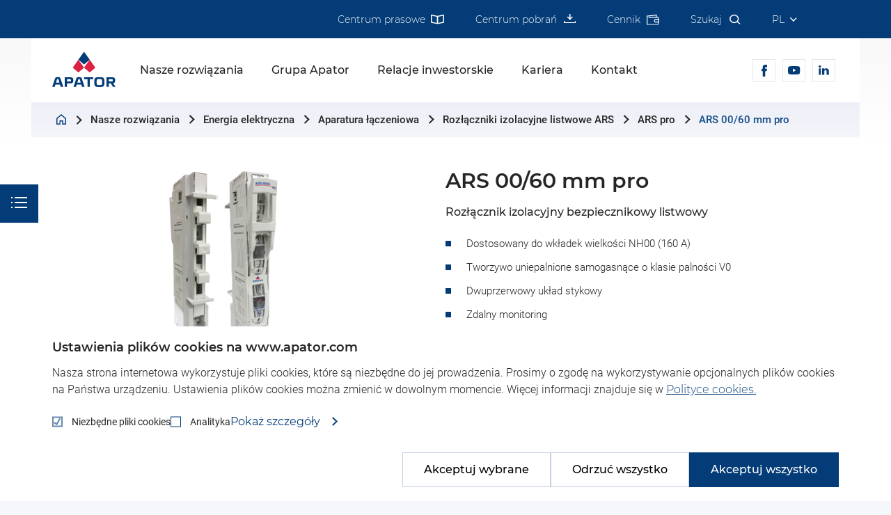

--- FILE ---
content_type: text/html; charset=utf-8
request_url: https://www.apator.com/nasze-rozwiazania/energia-elektryczna/aparatura-laczeniowa/rozlaczniki-izolacyjne/bezpiecznikowe-listwowe-ars-pro/ars-00-60-mm-pro
body_size: 59092
content:
<!doctype html>
<html data-n-head-ssr lang="pl" data-n-head="%7B%22lang%22:%7B%22ssr%22:%22pl%22%7D%7D">
    <head>
        <title>ARS 00/60 mm pro - Apator</title><meta data-n-head="ssr" charset="utf-8"><meta data-n-head="ssr" name="viewport" content="width=device-width, initial-scale=1"><meta data-n-head="ssr" data-hid="google-site-verification" name="google-site-verification" content="4JEYFHaQyxbjw7opAUYmYi0_6qlxI0jnEVKWhelHwOM"><meta data-n-head="ssr" data-hid="charset" charset="utf-8"><meta data-n-head="ssr" data-hid="mobile-web-app-capable" name="mobile-web-app-capable" content="yes"><meta data-n-head="ssr" data-hid="apple-mobile-web-app-title" name="apple-mobile-web-app-title" content="Apator"><meta data-n-head="ssr" data-hid="theme-color" name="theme-color" content="#043C77"><meta data-n-head="ssr" data-hid="og:site_name" name="og:site_name" property="og:site_name" content="Apator"><meta data-n-head="ssr" name="description" data-hid="description" content="ARS 00/60 mm pro – rozłącznik izolacyjny bezpiecznikowy listwowy"><meta data-n-head="ssr" property="og:title" data-hid="og:title" content="ARS 00/60 mm pro - Apator"><meta data-n-head="ssr" property="og:description" data-hid="og:description" content="ARS 00/60 mm pro – rozłącznik izolacyjny bezpiecznikowy listwowy"><meta data-n-head="ssr" property="og:type" data-hid="og:type" content="website"><meta data-n-head="ssr" name="twitter:card" data-hid="twitter:card" content="summary"><meta data-n-head="ssr" name="twitter:site" data-hid="twitter:site" content="@visual"><meta data-n-head="ssr" name="twitter:title" data-hid="twitter:title" content="ARS 00/60 mm pro - Apator"><meta data-n-head="ssr" name="twitter:description" data-hid="twitter:description" content="ARS 00/60 mm pro – rozłącznik izolacyjny bezpiecznikowy listwowy"><meta data-n-head="ssr" property="og:url" data-hid="og:url" content="https://www.apator.com/nasze-rozwiazania/energia-elektryczna/aparatura-laczeniowa/rozlaczniki-izolacyjne/bezpiecznikowe-listwowe-ars-pro/ars-00-60-mm-pro"><meta data-n-head="ssr" property="og:image" data-hid="og:image" content="https://api.apator.com/media/cache/resolve/general_desktop_inset/uploads/oferta/aparatura-laczeniowa/ars-pro/ars-00-60-mm-pro/ars-00-60-mm-pro.jpg"><meta data-n-head="ssr" name="twitter:image" data-hid="twitter:image" content="https://api.apator.com/media/cache/resolve/general_desktop_inset/uploads/oferta/aparatura-laczeniowa/ars-pro/ars-00-60-mm-pro/ars-00-60-mm-pro.jpg"><meta data-n-head="ssr" name="twitter:image:alt" data-hid="twitter:image:alt" content="ARS 00/60 mm pro"><link data-n-head="ssr" rel="icon" type="image/x-icon" href="/favicon_v2.png"><link data-n-head="ssr" data-hid="shortcut-icon" rel="shortcut icon" href="/_nuxt/icons/icon_64x64.4797b0.png"><link data-n-head="ssr" data-hid="apple-touch-icon" rel="apple-touch-icon" href="/_nuxt/icons/icon_512x512.4797b0.png" sizes="512x512"><link data-n-head="ssr" rel="manifest" href="/_nuxt/manifest.89dd4ba9.json" data-hid="manifest"><link data-n-head="ssr" rel="canonical" href="https://www.apator.com/nasze-rozwiazania/energia-elektryczna/aparatura-laczeniowa/rozlaczniki-izolacyjne/bezpiecznikowe-listwowe-ars-pro/ars-00-60-mm-pro"><link data-n-head="ssr" rel="alternate" hreflang="en" href="https://www.apator.com/en/our-solutions/electricity/switchgear/ars-vertical-fuse-switch-disconnectors/ars-pro/ars-00-60-mm-pro"><link data-n-head="ssr" rel="alternate" hreflang="pl" href="https://www.apator.com/nasze-rozwiazania/energia-elektryczna/aparatura-laczeniowa/rozlaczniki-izolacyjne/bezpiecznikowe-listwowe-ars-pro/ars-00-60-mm-pro"><link data-n-head="ssr" rel="alternate" hreflang="de" href="https://www.apator.com/de/produkte/strom/stromverteilung/nh-sicherungs-lasttrennschalter-ars/ars-pro/ars-00-60-mm-pro"><link rel="preload" href="/_nuxt/8463ac3.js" as="script"><link rel="preload" href="/_nuxt/e807afc.js" as="script"><link rel="preload" href="/_nuxt/33661f2.js" as="script"><link rel="preload" href="/_nuxt/ae374ba.js" as="script"><style data-vue-ssr-id="27894c40:0 7705e0bc:0 520ea0e2:0 07270ec5:0 23f66f35:0 34cf2a1d:0 3e0c4a1c:0 0b717692:0 c5bf1ab4:0 e89f6104:0 7ec26c10:0 5b859902:0 223423d2:0 1fa75410:0 47684d92:0 76452fc2:0 3320e509:0 116521c7:0 53b30552:0 e50c7778:0 79e9af68:0 1e4813f1:0 24b92fb6:0 7031c1fe:0 684235e2:0 dfaf3212:0 3546a3c8:0 46d99982:0 6b657942:0 6a1fd58a:0 050a336c:0 202e747a:0 285c7611:0 8beceb74:0 a5fd41fc:0 60081e69:0 d14e8074:0 0316c99d:0 2efd8ce0:0 56865b7f:0 7f1410d1:0 33f07bd1:0 0d06c428:0 665eaa98:0">/*! normalize.css v8.0.0 | MIT License | github.com/necolas/normalize.css */html{line-height:1.15;-webkit-text-size-adjust:100%}body{margin:0}h1{font-size:2em;margin:.67em 0}hr{box-sizing:content-box;height:0;overflow:visible}pre{font-family:monospace,monospace;font-size:1em}a{background-color:transparent}abbr[title]{border-bottom:none;text-decoration:underline;-webkit-text-decoration:underline dotted;text-decoration:underline dotted}b,strong{font-weight:bolder}code,kbd,samp{font-family:monospace,monospace;font-size:1em}small{font-size:80%}sub,sup{font-size:75%;line-height:0;position:relative;vertical-align:baseline}sub{bottom:-.25em}sup{top:-.5em}img{border-style:none}button,input,optgroup,select,textarea{font-family:inherit;font-size:100%;line-height:1.15;margin:0}button,input{overflow:visible}button,select{text-transform:none}[type=button],[type=reset],[type=submit],button{-webkit-appearance:button}[type=button]::-moz-focus-inner,[type=reset]::-moz-focus-inner,[type=submit]::-moz-focus-inner,button::-moz-focus-inner{border-style:none;padding:0}[type=button]:-moz-focusring,[type=reset]:-moz-focusring,[type=submit]:-moz-focusring,button:-moz-focusring{outline:1px dotted ButtonText}fieldset{padding:.35em .75em .625em}legend{box-sizing:border-box;color:inherit;display:table;max-width:100%;padding:0;white-space:normal}progress{vertical-align:baseline}textarea{overflow:auto}[type=checkbox],[type=radio]{box-sizing:border-box;padding:0}[type=number]::-webkit-inner-spin-button,[type=number]::-webkit-outer-spin-button{height:auto}[type=search]{-webkit-appearance:textfield;outline-offset:-2px}[type=search]::-webkit-search-decoration{-webkit-appearance:none}::-webkit-file-upload-button{-webkit-appearance:button;font:inherit}details{display:block}summary{display:list-item}[hidden],template{display:none}.button-primary{display:inline-block;line-height:1.8rem;position:relative;text-decoration:none}.button-primary:before{background:#e8e8e8;content:"";left:0;max-width:24px;position:absolute;top:0;transition:max-width .2s,background-color .2s,opacity .3s;width:100%;height:100%}.button-primary:after{content:"";border-top:2px solid #262626;border-right:2px solid #262626;display:block;position:absolute;right:13px;top:16px;transform:rotate(45deg);width:8px;height:8px}.button-primary span{color:#262626;display:block;font-size:1.5rem;font-weight:600;letter-spacing:.7px;padding:12px 31px 12px 14px;position:relative;transition:color .2s}.button-primary:hover:before{background:#db2242;max-width:100%;opacity:1}.button-primary:hover:after{border-top:2px solid #fff;border-right:2px solid #fff}.button-primary:hover span{color:#fff}.button-primary--bright:before{opacity:.15}.button-primary--bright:after{border-top:2px solid #fff;border-right:2px solid #fff}.button-primary--bright span{color:#fff}.button-primary--download:after{display:none}.button-primary--download .icon-download-arrow{position:absolute;right:0;top:-2px}.button-primary--download .icon-download-arrow:before{right:11px;top:26px;border-bottom:1px solid #262626;width:12px;height:2px;display:block;position:absolute;content:""}.button-primary--download .icon-download-arrow:after{content:"";border-top:1px solid #262626;border-right:1px solid #262626;display:block;position:absolute;right:13px;top:15px;transform:rotate(135deg);width:8px;height:8px}.button-primary--download:hover .icon-download-arrow:after,.button-primary--download:hover .icon-download-arrow:before{border-color:#fff}.button-primary--arrow-down:after{transform:rotate(135deg)}.button-primary--arrow-left span{padding:12px 14px 12px 31px}.button-primary--arrow-left:after{right:unset;left:13px;transform:rotate(-135deg)}.button-primary--thin:after{top:50%;transform:rotate(45deg) translateY(-50%)}.button-primary--thin span{padding:3px 31px 3px 14px}.button-secondary{color:#fff;font-size:1.4rem;font-weight:400;padding-right:17px;position:relative;text-decoration:none}.button-secondary:after,.button-secondary:before{content:"";border-top:2px solid #fff;border-right:2px solid #fff;position:absolute;right:0;top:2px;transform:rotate(45deg);width:13px;height:13px}.button-secondary:before{right:18px;transition:opacity .2s}.button-secondary span{display:inline-block;opacity:0;transform:translateX(4px);transition:all .2s}.button-secondary:hover:before{opacity:0}.button-secondary:hover span{opacity:1;transform:translateX(0)}.button-secondary--dark{color:#043c77}.button-secondary--dark:after,.button-secondary--dark:before{border-color:#043c77}.button-secondary--dark span{font-weight:500}.button-tertiary{display:table;font-size:1.8rem;font-weight:600;letter-spacing:.3px;line-height:2.2rem;margin-bottom:10px;padding:8px 21px;overflow:hidden;position:relative;transition:color .7s}.button-tertiary:before{background-color:#0058b5;content:"";position:absolute;left:0;top:calc(50% - 4px);transform-origin:0 50%;transition:background-color .4s,transform .4s;transition-timing-function:linear;width:8px;height:8px}.button-tertiary span{position:relative}.button-tertiary:hover{color:#fff}.button-tertiary:hover:before{background-color:#db2242;transform:scaleX(50) scaleY(10);transition:background-color .6s,transform .6s;transition-timing-function:ease-out}.button-banner{background-color:#fff;border:none;color:#043c77;cursor:pointer;display:flex;font-size:1.6rem;font-weight:500;line-height:2rem;outline:none;padding:18px 21px;position:relative;text-align:left;width:206px}.button-banner:before{background-color:#fff;content:"";display:block;left:0;position:absolute;top:0;transition:transform .3s;width:100%;height:100%}.button-banner span{position:relative}.button-banner span:before{background-position:0 50%;background-repeat:no-repeat;content:"";display:block;left:-47px;position:absolute;top:calc(50% - 18px);width:32px;height:36px}.button-banner--form span{left:45px}.button-banner--form span:before{background-image:url([data-uri])}.button-banner--download span{left:45px}.button-banner--download span:before{left:-35px;transform:scale(1.1);background-image:url([data-uri])}.button-banner--archive span{left:45px}.button-banner--archive span:before{left:-45px;transform:scale(1.1);background-image:url([data-uri])}.button-banner--phone span{left:65px}.button-banner--phone span:before{background-image:url(/_nuxt/img/phone.d158f9b.png)}.button-banner:hover:before{transform:scale(1.1)}.button-close{background:none;border:1px solid #ccd8e4;border-radius:0;cursor:pointer;font-family:"Roboto",serif;font-size:1.6rem;letter-spacing:.8px;outline:0;padding:18px 22px}.button-close-mark{font-size:1.7rem;font-weight:700;margin-right:10px}.button-submit{background-color:#043c77;border:none;color:#fff;cursor:pointer;font-family:"Roboto",serif;font-size:1.5rem;font-weight:300;letter-spacing:1px;outline:0;padding:19px 43px;transition:background-color .4s}.button-submit:hover{background-color:#db2242}@media(max-width:1800px){.button-primary span{font-size:1.2rem;padding:11px 29px 11px 12px}.button-primary--thin span{padding:2px 29px 2px 12px}.button-secondary{font-size:1.15rem}.button-secondary:after,.button-secondary:before{width:11px;height:11px}.button-secondary:before{right:14px}.button-tertiary{font-size:1.6rem}.button-banner{padding:15px 19px}.button-primary.button-primary--arrow-left span{padding:12px 14px 12px 31px}}@media(max-width:1210px){.button-banner{font-size:1.4rem;line-height:1.6rem;padding:15px 19px;width:193px}.button-banner--form span{left:55px}}@media(max-width:640px){.button-primary:after{right:9px}.button-primary span{letter-spacing:.2px;padding:11px 20px 11px 9px}.button-primary--thin span{padding:2px 29px 2px 12px}}.button-joboffers{background-color:#043c77;border:none;font-size:1.6rem;display:inline-block;line-height:1.9rem;color:#fff;letter-spacing:.8px;font-family:"Roboto",serif;padding:18px 60px 18px 30px;outline:none;transition:background-color .4s;cursor:pointer;position:relative}.button-joboffers:hover{background-color:#db2242}.button-joboffers .icon{position:absolute;top:50%;transform:translateY(-50%);right:30px}.button-joboffers--more:after{content:"";border-left:2px solid #fff;border-bottom:2px solid #fff;display:block;position:absolute;right:30px;top:20px;transform:rotate(-45deg);width:10px;height:10px}.button-joboffers--fadeInLeft{display:inline-block;position:relative;line-height:1.9rem}.button-joboffers--fadeInLeft span{position:relative;display:block;color:#262626;font-size:1.6rem;padding:18px 50px 18px 30px;border:1px solid #c2cfdf;font-family:"Roboto",serif;letter-spacing:.05rem}.button-joboffers--fadeInLeft:before{background:transparent;content:"";left:0;max-width:0;position:absolute;top:0;transition:max-width .4s,background-color .4s,opacity .5s;width:100%;height:100%}.button-joboffers--fadeInLeft:after{content:"";border-top:2px solid #262626;border-right:2px solid #262626;display:block;position:absolute;right:30px;top:50%;transform:translateY(-50%) rotate(45deg);width:10px;height:10px}.button-joboffers--fadeInLeft:hover span{color:#fff}.button-joboffers--fadeInLeft:hover:before{background:#043c77;max-width:100%;opacity:1;z-index:0}.button-joboffers--fadeInLeft:hover:after{border-color:#fff}@media(max-width:1210px){.button-joboffers--fadeInLeft span{padding:14px 40px 12px 17px;font-size:1.4rem;line-height:1.7rem}.button-joboffers--fadeInLeft:after{content:"";border-top:2px solid #262626;border-right:2px solid #262626;display:block;position:absolute;right:17px;width:8px;height:8px}}.button-back{display:inline-block;position:relative;font-size:1.6rem;line-height:1.9rem;color:#262626;padding:18px 30px 18px 50px;border:1px solid #c2cfdf;transition:background-color .4s,color .4s}.button-back:before{content:"";border-top:2px solid #262626;border-right:2px solid #262626;transition:border-color .4s;display:block;position:absolute;left:30px;top:23px;transform:rotate(-135deg);width:10px;height:10px}.button-back:hover{background-color:#043c77;color:#fff}.button-back:hover:before{border-color:#fff}*,:after,:before{box-sizing:border-box}body,html{background-color:#f6f7fb;color:#262626;font-family:"Montserrat",serif;font-size:10px}body{overflow-x:hidden}a{color:#262626;font-family:"Montserrat",serif;text-decoration:none;transition:color .4s}img{max-width:100%}h1,h2,h3,h4{margin:0}pre{font-family:Consolas,monospace;font-size:12px;white-space:pre-wrap;overflow-x:auto;color:#eee;background:#141414;padding:1em;line-height:1.25}@font-face{font-family:"Montserrat";font-weight:100;src:url(/_nuxt/fonts/Montserrat-Thin.4757ae6.woff) format("woff")}@font-face{font-family:"Montserrat";font-weight:200;src:url(/_nuxt/fonts/Montserrat-ExtraLight.de8434d.woff) format("woff")}@font-face{font-family:"Montserrat";font-weight:300;src:url(/_nuxt/fonts/Montserrat-Light.d419035.woff) format("woff")}@font-face{font-family:"Montserrat";font-weight:400;src:url(/_nuxt/fonts/Montserrat-Regular.6ae2be5.woff) format("woff")}@font-face{font-family:"Montserrat";font-weight:500;src:url(/_nuxt/fonts/Montserrat-Medium.08fd1bd.woff) format("woff")}@font-face{font-family:"Montserrat";font-weight:600;src:url(/_nuxt/fonts/Montserrat-SemiBold.cf58fad.woff) format("woff")}@font-face{font-family:"Montserrat";font-weight:700;src:url(/_nuxt/fonts/Montserrat-Bold.951273f.woff) format("woff")}@font-face{font-family:"Montserrat";font-weight:800;src:url(/_nuxt/fonts/Montserrat-ExtraBold.fc1d4ea.woff) format("woff")}@font-face{font-family:"Montserrat";font-weight:900;src:url(/_nuxt/fonts/Montserrat-Black.cce2212.woff) format("woff")}@font-face{font-family:"Roboto";font-weight:300;src:url(/_nuxt/fonts/Roboto-Light.264c350.woff) format("woff")}@font-face{font-family:"Roboto";font-weight:400;src:url(/_nuxt/fonts/Roboto-Regular.3efb59a.woff) format("woff")}@font-face{font-family:"Roboto";font-weight:500;src:url(/_nuxt/fonts/Roboto-Medium.0f4351d.woff) format("woff")}@font-face{font-family:"Roboto";font-weight:700;src:url(/_nuxt/fonts/Roboto-Bold.fec97a5.woff) format("woff")}span.icon-arrow{position:relative}span.icon-arrow:after{content:"";border-top:1px solid #043c77;border-right:1px solid #043c77;display:block;left:0;position:absolute;top:0;transform:rotate(-45deg);width:10px;height:10px}span.icon-arrow--bright:after{border-top:1px solid #fff;border-right:1px solid #fff}.layout-default-main ul,.layout-product-main ul{padding:0}.layout-default-main ul.column-count-2,.layout-product-main ul.column-count-2{-moz-column-count:2;column-count:2}.layout-default-main ul li,.layout-product-main ul li{font-size:1.6rem;font-weight:400;list-style-type:none;margin-bottom:30px;padding-left:35px;position:relative}.layout-default-main ul li:before,.layout-product-main ul li:before{background-color:#043c77;content:"";display:block;left:0;position:absolute;top:5px;width:8px;height:8px}@media(max-width:1800px){.layout-product-main ul li{font-size:1.5rem;margin-bottom:20px}}@media(max-width:1210px){.layout-product-main ul li{font-size:1.4rem;line-height:1.8rem;margin-bottom:20px;padding-left:20px}.layout-product-main ul li:before{display:block}.layout-product-main ul.column-count-2{-moz-column-count:1;column-count:1}}.specification-tab{left:0;padding:60px 30px 54px;position:relative;top:0;width:100%;height:100%}@media(max-width:1800px){.specification-tab{padding:35px 20px 54px}}.scrollbar-red{scrollbar-color:#db2242 #cfdae6;scrollbar-width:auto}.scrollbar-red::-webkit-scrollbar{width:10px;height:10px}.scrollbar-red::-webkit-scrollbar-thumb{background:#db2242}.scrollbar-red::-webkit-scrollbar-track{background:#cfdae6}p{font-family:"Roboto",serif;font-size:1.7rem;font-weight:300;line-height:2.8rem}.title-small{font-size:1.8rem;font-weight:500;text-transform:uppercase}.title-big{font-size:4.2rem;font-weight:600}@media(max-width:1800px){.title-big{font-size:3.2rem}.title-small{font-size:1.6rem}}@media(max-width:1210px){.title-big{font-size:2.4rem}}@media(max-width:900px){.title-small{font-size:1.4rem}}.wrapper{display:block;margin:auto;max-width:1606px;padding:0 25px}.wrapper--wide{max-width:1816px}.wrapper--tight{max-width:1300px}@media(max-width:1800px){.wrapper{max-width:1180px}.wrapper--wide{max-width:1816px}}@media(max-width:1210px){.wrapper{max-width:880px}.wrapper--wide{max-width:1816px}}@media(max-width:768px){.wrapper{max-width:710px}.wrapper--wide{max-width:1816px}}.home-csr{padding-top:85px;padding-bottom:50px}.home-csr .wrapper{display:flex;justify-content:space-between}.home-csr-content{padding-right:20px;max-width:680px;width:62%}.home-csr-content-title-small{margin-bottom:35px}.home-csr-content-text,.home-csr-content-title-big{margin-bottom:45px}.home-csr-diagram{width:38%}.home-knowledge{padding:0 20px;position:relative}.home-knowledge-content{background-color:#fff;opacity:0;padding:110px 189px 140px 130px;transform:translateY(50px);transition:opacity 1s,transform 1s;width:47.9%}.home-knowledge-content-title-small{margin-bottom:70px}.home-knowledge-content-title-big{margin-bottom:22px}.home-knowledge-content-title-big .title-big{line-height:5rem}.home-knowledge-content-text{margin-bottom:75px}.home-knowledge-content-text p{line-height:2.8rem;font-size:1.8rem}.home-knowledge-icons{display:flex;justify-content:space-between;opacity:0;position:absolute;right:25px;top:calc(50% - 113px);transform:translateY(50px);transition:opacity 1s .5s,transform 1s .5s;width:59%}.home-knowledge-icons-item{background-color:#fff;box-shadow:0 0 25px #eff0f7;display:flex;flex-direction:column;justify-content:space-between;padding:46px 50px 61px;width:29%}.home-knowledge-icons-item-image{align-items:center;display:flex;height:55px;justify-content:center;margin-bottom:18px}.home-knowledge-icons-item-image img{max-height:100%}.home-knowledge-icons-item-text{font-size:2.2rem;font-weight:600;line-height:2.6rem;max-width:155px;margin:0 auto;text-align:center}.home-knowledge-bottom{display:none}@media(max-width:1800px){.home-knowledge-content{padding:65px 125px 50px 65px}.home-knowledge-content-title-small{margin-bottom:25px}.home-knowledge-content-title-big .title-big{line-height:3.6rem}.home-knowledge-content-text{margin-bottom:35px}.home-knowledge-content-text p{font-size:1.6rem;line-height:2.4rem}.home-knowledge-icons{top:calc(50% - 70px)}.home-knowledge-icons-item{padding:36px 10px 30px}.home-knowledge-icons-item-image{height:35px}.home-knowledge-icons-item-text{font-size:1.8rem;line-height:2.2rem;max-width:130px}}@media(max-width:1210px){.home-knowledge{align-items:center;display:flex;justify-content:space-between}.home-knowledge-content{padding:60px 55px 75px;width:52%}.home-knowledge-content-title-big .title-big{line-height:3rem}.home-knowledge-icons{display:block;position:relative;right:auto;top:auto;width:calc(48% - 30px)}.home-knowledge-icons-item{align-items:center;flex-direction:row;justify-content:flex-start;margin:30px 0;padding:30px 25px;width:100%;height:auto}.home-knowledge-icons-item-image{margin:0;width:45px}.home-knowledge-icons-item-text{font-size:1.6rem;line-height:2rem;margin:0 0 0 30px;max-width:145px;text-align:left}}@media(max-width:768px){.home-knowledge{align-items:stretch}.home-knowledge-content{min-height:350px;padding:40px 38px 38px;width:51%}.home-knowledge-content-title-small{margin-bottom:25px}.home-knowledge-content-title-big{margin-bottom:10px}.home-knowledge-content-text{margin-bottom:20px}.home-knowledge-content-text p{font-size:1.4rem;line-height:2rem}.home-knowledge-icons{display:flex;flex-direction:column;justify-content:space-between;width:calc(49% - 16px)}.home-knowledge-icons-item{margin:0;padding:34px 25px}}@media(max-width:640px){.home-knowledge{background-color:#fff;display:block;padding:30px 25px 25px;margin-top:20px}.home-knowledge-content{background-color:transparent;min-height:0;padding:0;width:100%}.home-knowledge-content-actions{display:none}.home-knowledge-icons{width:100%}.home-knowledge-icons-item{margin-bottom:15px}.home-knowledge-bottom{display:block;margin-top:10px}}.block-html.is-visible .home-knowledge-content,.block-html.is-visible .home-knowledge-icons{opacity:1;transform:translateY(0)}.home-tiles{background-color:#f6f7fb;font-weight:500;position:relative;padding:60px 0 0}.home-tiles-title{opacity:0;padding:0 0 30px;transition:opacity 2s}.home-tiles-big{display:flex;margin:0 -25px}.home-tiles-big-item{align-items:center;background-color:#003b75;display:flex;justify-content:center;margin:12px 25px 0;opacity:0;position:relative;transition:opacity .4s;width:33%;height:232px}.home-tiles-big-item:first-child{transition-delay:.2s}.home-tiles-big-item:nth-child(2){transition-delay:.4s}.home-tiles-big-item:nth-child(3){transition-delay:.6s}.home-tiles-big-item-more{bottom:35px;position:absolute;right:35px;z-index:1}.home-tiles-big-item-link{left:0;position:absolute;top:0;width:100%;height:100%}.home-tiles-big-item:hover .button-secondary:before{opacity:0}.home-tiles-big-item:hover .button-secondary span{opacity:1;transform:translateX(0)}.home-tiles-graph{display:block;margin-left:7%;position:relative;width:74.88%;height:50px}.home-tiles-graph:after,.home-tiles-graph:before{background-color:#043c77;content:"";left:0;position:absolute;top:0;transform-origin:0 0;transition:transform .4s;width:1px;height:100%}.home-tiles-graph:before{transform:scaleY(0);transition-delay:.6s}.home-tiles-graph:after{bottom:0;top:auto;transform:scaleX(0);transition:transform .8s;transition-delay:1s;width:100%;height:1px}.home-tiles-small{display:flex;margin:50px auto 0;max-width:85%}.home-tiles-small-item{align-items:center;background-color:#fff;display:flex;justify-content:center;margin:0 17px;opacity:0;position:relative;transition:opacity .4s;width:25%;height:150px}.home-tiles-small-item:before{background-color:#043c77;content:"";position:absolute;top:-50px;transform:scaleY(0);transform-origin:0 0;transition:transform .4s;width:1px;height:50px}.home-tiles-small-item-more{bottom:20px;position:absolute;right:20px;z-index:1}.home-tiles-small-item-link{left:0;position:absolute;top:0;width:100%;height:100%}.home-tiles-small-item:hover .button-secondary:before{opacity:0}.home-tiles-small-item:hover .button-secondary span{opacity:1;transform:translateX(0)}.home-tiles-small-item:first-child,.home-tiles-small-item:first-child:before{transition-delay:1.4s}.home-tiles-small-item:nth-child(2),.home-tiles-small-item:nth-child(2):before{transition-delay:1.6s}.home-tiles-small-item:nth-child(3),.home-tiles-small-item:nth-child(3):before{transition-delay:1.8s}.home-tiles-small-item:nth-child(4),.home-tiles-small-item:nth-child(4):before{transition-delay:2s}@media(max-width:1800px){.home-tiles{padding:65px 0 0}.home-tiles-title{padding:0 0 20px}.home-tiles-big{margin:0 -15px}.home-tiles-big-item{height:169px;margin:12px 15px 0}.home-tiles-big-item img{max-height:64px}.home-tiles-big-item-more{bottom:22px;right:25px}.home-tiles-small{margin:35px auto 0;max-width:92%}.home-tiles-small-item{height:123px;margin:0 15px}.home-tiles-small-item:before{height:35px;top:-35px}.home-tiles-small-item img{max-height:45px}.home-tiles-small-item-more{bottom:15px;right:16px}.home-tiles-graph{height:30px;width:77.56%}}@media(max-width:1210px){.home-tiles{padding:25px 0 0}.home-tiles-title{padding:0 0 5px}.home-tiles-big{margin:0 -12px}.home-tiles-big-item{margin:12px 12px 0}.home-tiles-big-item img{max-height:50px}.home-tiles-small{max-width:none;margin:35px -9px 0}.home-tiles-small-item{margin:0 9px}.home-tiles-small-item img{max-height:38px}.home-tiles-graph{margin-left:16%;width:76.8%}.home-tiles-graph:after{left:-5.7%}}@media(max-width:768px){.home-tiles-big-item{height:127px;margin:17px 9px 0}.home-tiles-big-item img{transform:translateY(-11px)}.home-tiles-small-item{height:103px}.home-tiles-small-item img{max-height:35px;transform:translateY(-11px)}.home-tiles-graph{margin-left:15.8%;width:77.3%}}@media(max-width:640px){.home-tiles{padding:10px 0 0}.home-tiles .wrapper{padding:0}.home-tiles-title{padding:0 0 20px}.home-tiles-big{display:block;margin:0}.home-tiles-big-item{margin:0 0 28px;width:100%}.home-tiles-big-item img{max-height:65px;transform:none}.home-tiles-big-item:first-child{margin:0 0 450px}.home-tiles-big-item:first-child:after{background-color:#043c77;content:"";width:1px;height:378px;left:0;position:absolute;top:100%;transform:scaleY(0);transform-origin:0 0;transition:transform .8s;transition-delay:.4s}.home-tiles-small{display:block;margin:0;position:absolute;right:0;top:247px;width:calc(100% - 15px)}.home-tiles-small-item{height:90px;margin:0 0 15px;width:100%}.home-tiles-small-item img{max-height:48px;transform:none}.home-tiles-small-item:before{height:1px;left:-15px;top:50%;width:15px}.home-tiles-small-item:first-child,.home-tiles-small-item:first-child:before{transition-delay:.4s}.home-tiles-small-item:nth-child(2),.home-tiles-small-item:nth-child(2):before{transition-delay:.6s}.home-tiles-small-item:nth-child(3),.home-tiles-small-item:nth-child(3):before{transition-delay:.8s}.home-tiles-small-item:nth-child(4),.home-tiles-small-item:nth-child(4):before{transition-delay:1s}.home-tiles-graph{display:none}}.block-html.is-visible .home-tiles-big-item,.block-html.is-visible .home-tiles-title{opacity:1}.block-html.is-visible .home-tiles-graph:before{transform:scaleY(1)}.block-html.is-visible .home-tiles-graph:after{transform:scaleX(1)}.block-html.is-visible .home-tiles-small-item{opacity:1}.block-html.is-visible .home-tiles-small-item:before{transform:scaleY(1)}@media(max-width:640px){.block-html.is-visible .home-tiles-big-item:after{transform:scaleY(1)}}.product-brand{border:1px solid #cfdae6;color:#6d6d6d;margin-bottom:40px;padding:40px 20px}.product-brand-row{align-items:center;display:flex;margin-bottom:10px}.product-brand-row>*{padding:0 20px}.product-brand-logo{min-width:290px}@media(max-width:1800px){.product-brand{padding:35px 10px}.product-brand-logo{min-width:192px}.product-brand-text{font-size:1.5rem;line-height:2.5rem}}@media(max-width:1210px){.product-brand{margin:0 -25px;padding:30px 10px 15px}.product-brand-row{margin-bottom:8px}.product-brand-text{font-size:1.4rem;line-height:2rem}}@media(max-width:640px){.product-brand{padding:20px 9px 10px}.product-brand-row{display:block}.product-brand-logo{margin-bottom:3px;min-width:0;text-align:center}}.product-application-list{padding:80px 25px;overflow:hidden}.product-application-list-item{width:100%;display:flex;flex-flow:row nowrap;justify-content:space-between;align-items:center;position:relative}.product-application-list-item:not(:last-child){margin-bottom:80px}.product-application-list-item-html{opacity:0;transform:translateX(300px);transition:opacity 2s,transform 1s;width:50%;padding-left:80px}.product-application-list-item-html h3{font-size:4.2rem;line-height:5rem;font-weight:600;margin-bottom:7px}.product-application-list-item-html h4{font-weight:400;font-size:2.2rem;line-height:3.2rem;margin-bottom:13px}.product-application-list-item-html p{margin:0 0 20px;font-size:1.8rem;line-height:2.8rem;font-weight:400}.product-application-list-item-html ul{padding:0}.product-application-list-item-html ul li{font-size:1.8rem;line-height:2.8rem;font-weight:300;font-family:"Roboto",serif;list-style-type:none;margin-bottom:15px;padding-left:35px;position:relative}.product-application-list-item-html ul li:before{background-color:#043c77;content:"";display:block;left:0;position:absolute;top:10px;width:6px;height:6px}.product-application-list-item-image{opacity:0;transform:translateX(-300px);transition:opacity 2s,transform 1s;position:relative}.product-application-list-item-image-tile{position:absolute;background:#fff;top:-70px;right:-27px;text-align:center;padding:55px 50px;box-shadow:0 3px 66px rgba(131,146,206,.16)}.product-application-list-item-image-tile-icon{margin-bottom:30px}.product-application-list-item-image-tile-title{font-size:2.2rem;line-height:2.6rem;font-weight:600}.product-application-list-item:nth-child(2n+2){flex-direction:row-reverse}.product-application-list-item:nth-child(2n+2) .product-application-list-item-html{padding-left:0;padding-right:80px;transform:translateX(-300px)}.product-application-list-item:nth-child(2n+2) .product-application-list-item-image{transform:translateX(300px)}.product-application-list-item:nth-child(2n+2) .product-application-list-item-image-tile{right:auto;left:-23px}.product-application-list-item--with-tile{padding-top:70px}@media(max-width:1800px){.product-application-list-item{align-items:flex-start}.product-application-list-item:not(:last-child){margin-bottom:100px}.product-application-list-item-image{width:47%}.product-application-list-item-html{padding-left:0}.product-application-list-item-html h3{font-size:3.2rem;line-height:3.8rem}.product-application-list-item-html h4{font-size:2rem;line-height:2.8rem}.product-application-list-item-html p,.product-application-list-item-html ul li{font-size:1.6rem;line-height:2rem}.product-application-list-item-html ul li:before{top:6px}.product-application-list-item:nth-child(2n+2) .product-application-list-item-html{padding-left:0;padding-right:0}}@media(max-width:1210px){.product-application-list-item{justify-content:flex-end}.product-application-list-item:not(:last-child){margin-bottom:40px}.product-application-list-item:nth-child(2n+2) .product-application-list-item-image{left:auto;right:0}.product-application-list-item:nth-child(2n+2) .product-application-list-item-html{padding:0 20px 0 0}.product-application-list-item-image{width:100%;height:100%;left:0;top:0;bottom:0;position:absolute;display:flex;flex-flow:column;justify-content:center}.product-application-list-item-image img{max-height:100%;width:100%}.product-application-list-item-html{width:50%;padding:0 0 0 20px;background:#fff}.product-application-list-item-html h3{font-size:2.2rem;line-height:2.6rem}.product-application-list-item-html h4{font-size:1.6rem;line-height:2rem}.product-application-list-item-html p,.product-application-list-item-html ul li{font-size:1.4rem;line-height:1.8rem}.product-application-list-item-html ul li{padding-left:20px}.product-application-list-item-html ul li:before{top:5px}}@media(max-width:640px){.product-application-list{padding:30px;background:#fff}.product-application-list-item{flex-flow:row wrap}.product-application-list-item-image{width:100%;margin-bottom:15px;position:relative}.product-application-list-item-image img{max-width:100%;height:auto}.product-application-list-item-html{width:100%;padding:0}.product-application-list-item-html h3{font-size:2rem;line-height:2.2rem;margin-bottom:10px}.product-application-list-item-html h4{line-height:1.8rem}.product-application-list-item:nth-child(2n+2) .product-application-list-item-html{padding:0}}.block-html.is-visible .product-application-list-item-html,.block-html.is-visible .product-application-list-item-image{opacity:1;transform:translateX(0)}.product-text-banner{margin:0 25px;background:#f6f7fb;padding:50px 250px 35px;text-align:center;font-size:2.2rem;line-height:2.8rem;font-weight:400;opacity:0;transform:translateY(300px);transition:opacity 2s,transform 1s}.product-text-banner a{font-weight:600;color:#db2242}.product-text-banner--title-text{background:#fff;text-align:left;padding:70px 80px 50px;margin-bottom:80px}.product-text-banner--title-text h3{font-size:4.2rem;line-height:5.2rem;font-weight:600}@media(max-width:1800px){.product-text-banner{padding:35px 150px;font-size:1.8rem;line-height:2.2rem}.product-text-banner--title-text{padding:55px 60px;margin-bottom:60px}.product-text-banner--title-text h3{font-size:3.2rem}}@media(max-width:1210px){.product-text-banner{padding:20px 80px;font-size:1.4rem;line-height:1.8rem}.product-text-banner--title-text{padding:30px 25px;margin-bottom:30px}.product-text-banner--title-text h3{font-size:2.4rem;line-height:2.9rem}.product-text-banner--title-text p{font-size:1.4rem;line-height:2rem}}@media(max-width:640px){.product-text-banner{margin:25px 0;padding:25px;background:#fff}.product-text-banner--title-text h3{font-size:2.4rem;line-height:2.9rem}}.block-html.is-visible .product-text-banner{opacity:1;transform:translateY(0)}.font-extra-large{font-size:2.8rem;line-height:3.2rem;color:#043c77;font-weight:600}.font-large{font-size:2.2rem;line-height:3.2rem}.text-block{margin:0 25px}.text-block p{margin:0}@media(max-width:1800px){.font-extra-large{font-size:2.4rem;line-height:2.8rem}.font-large{font-size:1.8rem;line-height:2.8rem}}@media(max-width:640px){.font-large{font-size:1.4rem;line-height:2.2rem}.text-block{margin:0}}.gender-share{padding:0 54px;margin-bottom:79px;display:flex;align-items:center;font-family:"Montserrat",serif}.gender-share>div{display:flex;justify-content:center;align-items:center;padding:20px;font-size:1.8rem;font-weight:600;background:#fff;width:100%}.gender-share img{width:41px;height:43px;margin:-10px 12px 0}@media(max-width:1800px){.gender-share{margin-bottom:63px;padding:0 40px}}@media(max-width:1210px){.gender-share{padding:0;line-height:26px;margin-bottom:25px}.gender-share>div{font-size:1.4rem;display:inline-block;text-align:center}.gender-share img{width:26px;height:26px;margin:0 7px -5px;display:inline-block}}@media(max-width:640px){.gender-share{margin-top:-20px}.gender-share>div{padding:20px 10px}.gender-share img{margin:0 2px -5px}}.block-explore{margin-bottom:80px}.block-explore-header{margin-bottom:40px;padding:0 25px;opacity:0;transition:opacity 2s}.block-explore-list{transition:opacity 2s,transform 1s;transform:translateY(150px);opacity:0;padding:0 25px;display:flex;flex-flow:row wrap;justify-content:space-between;align-items:stretch}.block-explore-list-item{width:22%}.block-explore.is-visible .block-explore-header{opacity:1}.block-explore.is-visible .block-explore-list{opacity:1;transform:translateY(0)}@media(max-width:1800px){.block-explore-list-item{width:23%}}@media(max-width:1210px){.block-explore{margin-bottom:30px}.block-explore-header{margin-bottom:10px}.block-explore-list-item{width:calc(50% - 10px);margin:10px 0}}@media(max-width:640px){.block-explore-header,.block-explore-list{padding:0}.block-explore-list-item{width:100%}}.block-explore .explore-list-item{background:#fff;text-align:center;padding:50px 20px;border-bottom:3px solid #043c77;display:flex;align-items:center;flex-direction:column}.block-explore .explore-list-item-icon{margin-bottom:25px;display:flex;justify-content:center;align-items:flex-end;height:70px;width:70px}.block-explore .explore-list-item-content-title{font-size:2.4rem;line-height:2.6rem;font-weight:600;margin-bottom:25px}.block-explore .explore-list-item-content-lead p{margin:0}@media(max-width:1800px){.block-explore .explore-list-item{padding:30px 20px}.block-explore .explore-list-item-content-title{font-size:2rem;margin-bottom:10px}}@media(max-width:640px){.block-explore .explore-list-item-icon{margin-bottom:15px}.block-explore .explore-list-item-content-title{font-size:1.8rem;line-height:1.6rem;margin-bottom:10px}}
.nuxt-progress{position:fixed;top:0;left:0;right:0;height:2px;width:0;opacity:1;transition:width .1s,opacity .4s;background-color:#fff;z-index:999999}.nuxt-progress.nuxt-progress-notransition{transition:none}.nuxt-progress-failed{background-color:red}
.fade-enter{opacity:0}.fade-enter-to{opacity:1}.fade-enter-active,.fade-leave-active{transition:opacity .4s}.fade-leave-active,.fade-quick-enter{opacity:0}.fade-quick-enter-to{opacity:1}.fade-quick-enter-active{transition:opacity .15s}.fade-quick-leave-active{transition:opacity .15s;opacity:0}
.layout-product{min-height:1200px;background-color:#fff}.layout-product .layout-header:before{background:transparent linear-gradient(180deg,hsla(0,0%,94.1%,.6),hsla(0,0%,98%,0)) 0 0 no-repeat padding-box}.layout-product .layout-header-top{background-color:#043c77}.layout-product-main{padding-top:198px}.layout-product-hamburger{background-color:#043c77;box-shadow:0 0 1px #d0dae7;cursor:pointer;left:0;padding-top:14px;position:fixed;top:calc(50% - 95px);transform:translateX(0);transition:transform .4s;z-index:2;width:55px;height:55px}.layout-product-hamburger-line{background-color:#fff;margin:4px auto 5px;padding-left:4px;position:relative;transform:translateX(2px);width:18px;height:2px}.layout-product-hamburger-line:before{background-color:#fff;content:"";left:-5px;position:absolute;top:0;width:2px;height:2px}.layout-product .layout-footer{margin-top:0;padding-top:51px;background:#f6f7fb}@media(max-width:1800px){.layout-product-main{padding-top:147px}.layout-product .layout-footer{padding-top:35px}}@media(max-width:1210px){.layout-product .layout-header:before{background:transparent linear-gradient(180deg,rgba(220,220,240,.6),hsla(0,0%,98%,0)) 0 0 no-repeat padding-box;height:209px}.layout-product .layout-footer{padding-top:25px}.layout-product.is-scrolled-down .layout-product-hamburger{transform:translateX(-55px)}}@media(max-width:640px){.layout-product .layout-header:before{height:120px}.layout-product-main{padding-top:71px}}
.layout-header{color:#fff;position:fixed;transform:translateY(0);transition:transform .4s,opacity .4s linear 1s;width:100%;z-index:201;top:0}.layout-header:before{background:transparent linear-gradient(180deg,rgba(30,80,132,.6),rgba(30,80,132,0)) 0 0 no-repeat padding-box;content:"";opacity:1;pointer-events:none;position:absolute;transition:opacity .3s;width:100%;height:272px}.layout-header .wrapper{position:relative}.layout-header.is-scrolled-down:before{opacity:0}@media(max-width:1800px){.layout-header .wrapper{padding:0 45px}.layout-header:before{height:215px}}@media(max-width:1210px){.layout-header:before{height:158px}}@media(max-width:640px){.layout-header .wrapper{padding:0}.layout-header:before{display:none}}@media(min-width:641px){.layout-header.is-scrolled-down{transform:translateY(-80px)}}@media(min-width:1801px){.layout-header.is-scrolled-down{transform:translateY(-105px)}}body.is-product-navigation-open{overflow:hidden}@media(max-width:640px){body.is-navigation-open{overflow:hidden}}
.layout-header-top{align-items:center;display:flex;justify-content:flex-end;height:70px;position:relative}.layout-header-top:after{background-color:#043c77;content:"";display:block;left:0;position:fixed;top:0;z-index:1;width:100vw;height:70px}@media(max-width:1800px){.layout-header-top,.layout-header-top:after{height:55px}}@media(max-width:640px){.layout-header-top{display:none}}
.navigation-top{align-items:flex-start;display:flex;padding-right:30px;z-index:3}.navigation-top-item{font-size:1.4rem;font-weight:300;margin-right:45px;padding:3px 15px 3px 0;position:relative}.navigation-top-item-action,.navigation-top-item>a{color:#fff;cursor:pointer;transition:color .3s}.navigation-top-item-action:after,.navigation-top-item>a:after{background-color:#db2242;bottom:-28px;content:"";display:block;left:0;opacity:0;position:absolute;transform:scaleY(0);transform-origin:0 0;transition:opacity .3s,transform .3s;width:100%;height:4px}.navigation-top-item-action:hover:after,.navigation-top-item>a:hover:after{opacity:1;transform:scaleY(1)}.navigation-top-item-action span,.navigation-top-item>a span{margin-right:12px}.navigation-top-item-action .icon,.navigation-top-item>a .icon{position:absolute;right:0;top:3px}.navigation-top-item-action .icon--book,.navigation-top-item-action .icon--search,.navigation-top-item>a .icon--book,.navigation-top-item>a .icon--search{top:4px}.navigation-top-item--download-center .files-counter{right:-14px;top:-9px}@media(max-width:1800px){.navigation-top-item-action:after,.navigation-top-item a:after{bottom:-20px}}@media(max-width:1210px){.navigation-top{padding-right:0}.navigation-top-item{margin-right:35px}.navigation-top-item:last-child{margin-right:0}}
.files-counter{align-items:center;background-color:#da2142;border-radius:8px;color:#fff;display:flex;font-family:"Roboto",serif;font-size:1rem;height:17px;justify-content:center;min-width:17px;padding:0 2px;position:absolute;z-index:2}
.fade-enter{opacity:0}.fade-enter-to{opacity:1}.fade-enter-active,.fade-leave-active{transition:opacity .4s}.fade-leave-active,.fade-quick-enter{opacity:0}.fade-quick-enter-to{opacity:1}.fade-quick-enter-active{transition:opacity .15s}.fade-quick-leave-active{transition:opacity .15s;opacity:0}.navigation-language{position:relative}.navigation-language-button{display:flex;text-transform:uppercase;cursor:pointer}.navigation-language-current{margin-right:8px}.navigation-language-list{border:1px solid #e8e8e8;position:absolute;background-color:#fff;left:-16px;top:-11px;z-index:3;padding-top:36px}.navigation-language-list a,.navigation-language-list span{color:#262626;background:none;border:none;cursor:default;display:block;position:relative;padding:10px 14px;height:36px;text-transform:uppercase;transition:background-color .3s,color .4s;width:100%}.navigation-language-list a:hover{cursor:pointer;background:#043c77;color:#fff}.navigation-language-list span{position:absolute;top:0;left:0}.navigation-language.is-tiny{font-size:1.4rem;font-weight:500}.navigation-language.is-tiny .navigation-language-current{color:#043c77;margin-right:5px}
.layout-header-main{background-color:#fff;color:#262626;justify-content:space-between;position:relative;width:auto;height:128px}.layout-header-main,.layout-header-main-side{align-items:center;display:flex}.layout-header-main-side-nav{opacity:0;transition:opacity .2s}.layout-header-main-side-nav--visible{opacity:1}.layout-header-main-side--right{justify-content:flex-end}.layout-header-main:after{background-color:#fff;content:"";display:block;position:absolute;z-index:1;transition:transform .4s;width:100%;height:100%}.layout-header-main>*{transition:.4s;z-index:2}.layout-header-main-logo{padding:0 75px;width:265px;transition:transform .2s}.layout-header-main-logo img{transition:transform .4s}.layout-header-main-mobile-controls{display:none;font-size:1.4rem;font-weight:500;padding-right:10px}.layout-header-main-mobile-controls>*{margin:0 15px}.layout-header-main .hamburger{display:none}.layout-header-main.is-scrolled-down:after{box-shadow:0 0 2px #cfdae6;transform:scaleX(1.5)}.layout-header-main.is-scrolled-down .layout-header-main-logo{transform:translateY(16px)}.layout-header-main.is-scrolled-down .layout-header-main-logo img{transform:scale(.65) translateX(-149px)}.layout-header-main.is-scrolled-down .layout-header-main-side--right{transform:translate(87px,16px);width:auto}@media(max-width:1600px){.layout-header-main-logo{padding:0 10px;width:111px}.layout-header-main-side--left{margin-left:60px}.layout-header-main-side--right{margin-right:62px}.layout-header-main.is-scrolled-down .layout-header-main-logo img{transform:scale(.75) translateX(-62px)}.layout-header-main.is-scrolled-down .layout-header-main-side--right{transform:translate(10px,17px)}}@media(max-width:1800px){.layout-header-main{height:92px}.layout-header-main-logo{padding:0 10px;width:111px}.layout-header-main-side--left{margin-left:60px}.layout-header-main-side--right{margin-right:62px}.layout-header-main.is-scrolled-down .layout-header-main-logo{transform:translateY(13px)}.layout-header-main.is-scrolled-down .layout-header-main-side--right{transform:translate(10px,12px)}}@media(max-width:1350px){.layout-header-main-side--left{margin-left:20px}.layout-header-main-side--right{margin-right:0;transform:translateX(-25px)}}@media(max-width:1210px){.layout-header-main-side--right{transform:translateX(-38px)}.layout-header-main .hamburger{display:block}.layout-header-main.is-scrolled-down .layout-header-main-side--right{width:70%}.layout-header-main.is-scrolled-down .navigation-social{transform:translateX(-43px)}}@media(max-width:768px){.layout-header-main.is-scrolled-down .navigation-social{transform:translateX(-80px)}}@media(max-width:640px){.layout-header-main{height:71px}.layout-header-main-logo{width:100px}.layout-header-main-mobile-controls{display:flex}.layout-header-main .hamburger,.layout-header-main .navigation-side,.layout-header-main .navigation-social{display:none}.layout-header-main.is-scrolled-down .layout-header-main-logo,.layout-header-main.is-scrolled-down .layout-header-main-logo img{transform:none}.layout-header-main.is-scrolled-down .layout-header-main-side--right{display:none}}
.navigation-menu{transition:margin .3s}.navigation-menu-list{display:flex;padding:0}.is-scrolled-down .navigation-menu{margin-top:32px;margin-left:-80px}@media(max-width:1800px){.is-scrolled-down .navigation-menu{margin-top:27px}}@media(max-width:1600px){.navigation-menu{margin-left:50px}.is-scrolled-down .navigation-menu{margin-top:35px;margin-left:-10px}}@media(max-width:1350px){.navigation-menu{margin-left:5px}.is-scrolled-down .navigation-menu{margin-left:-50px}}@media(max-width:1210px){.navigation-menu{display:none}}
.navigation-item{font-size:1.8rem;font-weight:500;list-style-type:none;padding:0 28px;transition:font-size .3s}.navigation-item-link,.navigation-item-title{padding:53px 0;position:relative}.navigation-item-link:after,.navigation-item-title:after{background-color:#db2242;bottom:0;content:"";display:block;left:0;opacity:0;position:absolute;transform:scaleY(0);transform-origin:0 100%;transition:opacity .3s,transform .3s;z-index:3;width:100%;height:4px}.navigation-item.columns-1-2 .mega-menu-container{flex-wrap:wrap}.navigation-item.columns-1-2 .mega-menu-container-group{width:33%}.navigation-item.columns-1-2 .mega-menu-container-group:last-child{width:52%}.navigation-item.columns-1-2 .mega-menu-item-children{display:flex;flex-wrap:wrap}.navigation-item.columns-1-2 .mega-menu-item-children-child{margin-bottom:15px;width:33%}.navigation-item.columns-4 .mega-menu-container{flex-wrap:wrap}.navigation-item.columns-4 .mega-menu-container-group{width:25%}.navigation-item.columns-4 .mega-menu-item-link,.navigation-item.columns-4 .mega-menu-item-title{font-size:1.8rem}.navigation-item:hover .navigation-item-link:after,.navigation-item:hover .navigation-item-title:after{opacity:1;transform:scaleY(1)}.navigation-item:hover .mega-menu{opacity:1;pointer-events:all;transform:translateY(0)}.navigation-item.is-scrolled-down .navigation-item-link:after,.navigation-item.is-scrolled-down .navigation-item-title:after{transform:translateY(-14px)}.navigation-item.is-scrolled-down{font-size:1.6rem}.navigation-item.is-scrolled-down .mega-menu{box-shadow:0 19px 21px -1px rgba(80,80,80,.14)}.navigation-item.is-display-mobile{display:none}@media(max-width:1600px){.navigation-item{padding:0 20px}.navigation-item.is-scrolled-down .navigation-item-link:after,.navigation-item.is-scrolled-down .navigation-item-title:after{bottom:2px}.navigation-item.columns-4 .mega-menu-item-link,.navigation-item.columns-4 .mega-menu-item-title{font-size:1.5rem}}@media(max-width:1800px){.navigation-item{font-size:1.5rem}.navigation-item-link,.navigation-item-title{padding:38px 0}.navigation-item-link:after,.navigation-item-title:after{bottom:1px}.navigation-item.columns-1-2 .mega-menu-container{padding:55px 0 19px}.navigation-item.columns-1-2 .mega-menu-container-group:last-child{width:66%}.navigation-item.columns-1-2 .mega-menu-item-children{padding-top:15px}.navigation-item.columns-1-2 .mega-menu-item-children-child{margin-bottom:15px}.navigation-item.columns-4 .mega-menu-container-group{width:auto}.navigation-item.columns-4 .mega-menu-container-group .mega-menu-item{padding:0 30px}.navigation-item.columns-4 .mega-menu-item-link,.navigation-item.columns-4 .mega-menu-item-title{font-size:1.5rem}.navigation-item.is-scrolled-down .navigation-item-link:after,.navigation-item.is-scrolled-down .navigation-item-title:after{transform:translateY(-13px)}}@media(max-width:1350px){.navigation-item{font-size:1.6rem;padding:0 20px}.navigation-item.columns-4 .mega-menu-container-group .mega-menu-item{padding:0 18px}}
.mega-menu{background:#fff;box-shadow:0 1px 3px #e5e5e5;left:0;max-width:1816px;opacity:0;pointer-events:none;position:absolute;top:128px;transform:translateY(-30px);transition:transform .3s,opacity .3s;width:100%;z-index:2}.mega-menu:before{box-shadow:0 -8px 4px -2px #f7f8fc;content:"";height:13px;position:absolute;top:0;width:100%}.mega-menu-container{display:flex;margin:auto;max-width:1560px;padding:57px 0 5px}.mega-menu-container-group{width:33%}.mega-menu.is-dimmed .mega-menu-item-children-child>a,.mega-menu.is-dimmed .mega-menu-item-link{color:#b7b7b7}.mega-menu.is-dimmed .mega-menu-item.is-current .mega-menu-item-link{color:#262626}.mega-menu.is-dimmed .mega-menu-item.is-current .mega-menu-item-children-child:hover>a{color:#db2242}@media(max-width:1800px){.mega-menu{top:92px}.mega-menu-container{justify-content:center;max-width:1290px;padding:30px 0 5px}.mega-menu-container-group{width:auto}}@media(max-width:1600px){.mega-menu-container{max-width:1210px}}
.mega-menu-item{display:block;padding:0 25px;margin-bottom:40px;width:100%}.mega-menu-item-link,.mega-menu-item-title{border-bottom:1px solid #cfdae6;display:block;font-size:2rem;padding-bottom:17px;transition:opacity .2s}.mega-menu-item-link{position:relative;transition:color .3s}.mega-menu-item-link:after{background-color:#db2242;bottom:-1px;content:"";display:block;position:absolute;transform:scaleX(0);transform-origin:0;transition:transform .4s;width:100%;height:2px}.mega-menu-item-link:hover:after{transform:scaleX(1)}.mega-menu-item-children{padding-top:15px}.mega-menu-item-children-child{display:table;padding-right:10px;position:relative}.mega-menu-item-children-child.is-parent:after{background:url([data-uri]) 50% no-repeat;content:"";opacity:0;position:absolute;right:-1px;top:calc(50% - 6px);transition:opacity .3s;width:12px;height:10px}.mega-menu-item-children-child.is-parent.is-arrow-reversed:after{left:0;right:auto;transform:rotate(59deg)}.mega-menu-item-children-child.is-parent>.mega-menu-expandable.is-reverse-display-side{right:calc(100% - 4px)}.mega-menu-item-children-child-link{display:block;font-size:1.6rem;padding:11px 20px;position:relative;transition:color .3s}.mega-menu-item-children-child-link:before{background-color:#e8e8e8;content:"";left:0;position:absolute;top:15px;transition:background-color .3s;width:8px;height:8px}.mega-menu-item-children-child:hover:after{opacity:1}.mega-menu-item-children-child:hover>.mega-menu-expandable{opacity:1;pointer-events:all}.mega-menu-item-children-child:hover .mega-menu-item-children-child-link{color:#db2242}.mega-menu-item-children-child:hover .mega-menu-item-children-child-link:before{background-color:#db2242}@media(max-width:1800px){.mega-menu-item{margin-bottom:23px;padding:0 40px}.mega-menu-item-link,.mega-menu-item-title{font-size:1.8rem;padding-bottom:12px}.mega-menu-item-children{padding-top:7px}.mega-menu-item-children-child>a{font-size:1.6rem;padding:15px 20px}.mega-menu-item-children-child-link{font-size:1.4rem;padding:8px 20px}.mega-menu-item-children-child-link:before{top:12px}}@media(max-width:1366px){.mega-menu-item-children-child-link{font-size:1.4rem;padding:8px 20px}}@media(max-width:1320px){.mega-menu-item{padding:0 25px}}
.mega-menu-expandable{background-color:#fff;border:1px solid #d0dae7;border-left:none;font-size:1.6rem;left:100%;opacity:0;padding:24px 20px;pointer-events:none;position:absolute;top:-16px;z-index:1;transition:opacity .3s}.mega-menu-expandable:before{background-color:#043c77;content:"";left:0;position:absolute;top:0;width:6px;height:100%}.mega-menu-expandable-list-item{padding:15px;position:relative}.mega-menu-expandable-list-item.is-parent:after{background-image:url([data-uri]);background-position:50% 50%;background-repeat:no-repeat;content:"";opacity:0;position:absolute;right:-1px;top:calc(50% - 6px);transition:opacity .3s;width:12px;height:10px}.mega-menu-expandable-list-item.is-parent.is-arrow-reversed:after{left:-4px;right:auto;transform:rotate(59deg)}.mega-menu-expandable-list-item a{white-space:nowrap;transition:color .3s}.mega-menu-expandable-list-item:hover:after{opacity:1}.mega-menu-expandable-list-item:hover>a{color:#db2242}.mega-menu-expandable-list-item:hover>.mega-menu-expandable{opacity:1;pointer-events:all}.mega-menu-expandable.is-reverse-display-side{border-left:1px solid #d0dae7;border-right:none;left:auto;right:100%}.mega-menu-expandable.is-reverse-display-side:before{left:auto;right:0}@media(max-width:1800px){.mega-menu-expandable{padding:10px 12px}.mega-menu-expandable-list-item{font-size:1.4rem;padding:8px 15px}}
.navigation-side{align-items:flex-start;display:flex;margin-right:10px;pointer-events:none}.navigation-side-item{font-size:1.4rem;font-weight:300;margin-right:40px;position:relative}.navigation-side-item-action{cursor:pointer}.navigation-side-item.icon--book{top:2px}.navigation-side-item--download-center .files-counter{right:-11px;top:-12px}.is-scrolled-down .navigation-side{pointer-events:all}@media(max-width:1600px){.navigation-side-item{margin-right:20px}}@media(max-width:1800px){.is-scrolled-down .navigation-side{transform:translateY(3px)}}@media(max-width:1210px){.navigation-side{left:auto;margin:0;position:absolute;right:45px}.is-scrolled-down .navigation-side{transform:translateY(3px)}}@media(max-width:768px){.navigation-side-item{margin-right:30px}}
.navigation-social{display:flex;padding-right:75px;transition:transform .2s;margin:0 -5px}.navigation-social-item{border:1px solid #e8e8e8;font-size:1.7rem;margin:0 5px;position:relative;width:38px;height:38px}.navigation-social-item a{align-items:center;display:flex;color:#043c77;justify-content:center;transition:color .3s;width:100%;height:100%}.navigation-social-item a:hover{color:#db2242}@media(max-width:1600px){.navigation-social{padding:0 30px}}@media(max-width:1800px){.navigation-social{padding:0 10px}.navigation-social-item{width:33px;height:33px}}@media(max-width:1210px){.navigation-social{position:relative;right:120px}.navigation-social-item{width:43px;height:43px}}@media(max-width:768px){.navigation-social-item{margin:0 7px}}
.hamburger{overflow:hidden;position:relative}.hamburger-box{background-color:#043c77;cursor:pointer;position:relative;transition:background-color .3s;width:45px;height:45px}.hamburger-box-line{background-color:#fff;left:12px;opacity:1;position:absolute;top:14px;transform-origin:50%;transition:opacity .2s,transform .2s;width:21px;height:2px}.hamburger-box-line:nth-child(2){top:21px}.hamburger-box-line:last-child{top:28px}.hamburger.is-open .hamburger-box{background-color:#db2242}.hamburger.is-open .hamburger-box-line:first-child{transform:rotate(45deg) translate(5px,5px)}.hamburger.is-open .hamburger-box-line:nth-child(2){opacity:0}.hamburger.is-open .hamburger-box-line:last-child{transform:rotate(-45deg) translate(5px,-5px)}
.download-basket{background-color:#fff;color:#262626;left:0;opacity:0;pointer-events:none;position:absolute;top:128px;transform:translateY(-30px);transition:transform .3s,opacity .3s;z-index:1;width:100%;height:auto;box-shadow:0 0 3px #cfdae6}.download-basket:before{background-image:linear-gradient(#f5f6fb,#fff);content:"";position:absolute;width:100%;height:80px}.download-basket-wrapper{margin:auto;max-width:1600px;position:relative;padding:70px 30px 55px}.download-basket-header{align-items:flex-end;border-bottom:1px solid #d0dae7;display:flex;font-weight:500;justify-content:space-between;padding-bottom:15px}.download-basket-header-title{font-size:2rem}.download-basket-header-summary{font-size:1.6rem}.download-basket-header-summary .highlighted{color:#db2242}.download-basket-content{padding:13px 0 15px}.download-basket-action{display:flex;justify-content:space-between;padding-top:20px}.download-basket-action-button{background-color:#043c77;color:#fff;font-family:"Roboto",serif;font-size:1.6rem;font-weight:400;letter-spacing:.5px;padding:20px 50px 20px 30px;position:relative;transition:background-color .3s}.download-basket-action-button:hover{background-color:#db2242}.download-basket-action-button--download{background-color:#fff;color:#262626;border:1px solid #c2cfdf;transition:background-color .3s,color .3s;padding:20px 30px}.download-basket-action-button--download:hover{color:#fff}.download-basket-action-button .icon-arrow{position:absolute;right:32px;top:calc(50% - 5px);transform:rotate(90deg)}.download-basket.is-visible{opacity:1;pointer-events:all;transform:translateY(0)}@media(max-width:1800px){.download-basket{top:92px}.download-basket-wrapper{padding:60px 58px 55px}}@media(max-width:1210px){.download-basket-wrapper{padding:40px 50px}.download-basket-header-title{font-size:1.8rem}.download-basket-header-summary{font-size:1.4rem}.download-basket-action-button{padding:17px 50px 17px 25px}.download-basket-action-button--download{padding:17px 25px}}@media(max-width:768px){.download-basket-header{display:block}.download-basket-header-title{margin-bottom:10px}.download-basket-action{justify-content:center;flex-direction:column-reverse;align-items:center}.download-basket-action-button{margin-bottom:10px}}@media(max-width:640px){.download-basket{height:calc(100vh - 130px);overflow:auto;top:71px;transform:translateY(50px)}.download-basket-header-summary .mobile-break-point{display:block}.download-basket-action{padding-top:5px}.download-basket-action-button{padding:13px 45px 13px 12px;font-size:1.4rem}.download-basket-action-button--download{padding:13px 12px}}
.file-list{display:flex;flex-wrap:wrap;position:relative}.file-list .file-item{width:calc(25% - 30px)}@media(max-width:1800px){.file-list .file-item{width:calc(33% - 30px)}}@media(max-width:1210px){.file-list .file-item{width:calc(50% - 30px)}}@media(max-width:768px){.file-list .file-item{padding:10px 0;width:100%}.file-list .file-item-title{font-size:1.4rem}}
.navigation-search[data-v-d3e3a16e]{background-color:#fff;box-shadow:0 0 2px #cfdae6;color:#262626;left:0;opacity:0;pointer-events:none;position:absolute;top:128px;transform:translateY(-30px);transition:transform .3s,opacity .3s;z-index:1;width:100%;height:auto}.navigation-search[data-v-d3e3a16e]:before{background-image:linear-gradient(#f5f6fb,#fff);content:"";position:absolute;width:100%;height:80px}.navigation-search-wrapper[data-v-d3e3a16e]{margin:auto;max-width:1600px;position:relative;padding:70px 30px 55px;display:flex;flex-direction:column}.navigation-search-title[data-v-d3e3a16e]{flex:1 0 100%;padding-bottom:15px;font-weight:500;font-size:2rem}.navigation-search-input[data-v-d3e3a16e]{flex:1 0 100%;display:flex;align-items:center;justify-content:center;position:relative;background-color:#fff;margin:15px 0 30px;font-size:1.8rem}.navigation-search-input input[data-v-d3e3a16e]{flex-grow:1;min-height:60px;background-color:#fff;border:1px solid #c2cfdf;height:55px;line-height:55px;padding:0 29px 0 20px;transition:border-color .3s}.navigation-search-input input[data-v-d3e3a16e]:focus{outline:none;border-color:#043c77}.navigation-search-input-submit[data-v-d3e3a16e]{flex:0 0 60px;min-height:60px;cursor:pointer;align-self:flex-end;outline:none;border:none;background-color:#043c77;color:#fff;font-family:"Roboto",serif;font-weight:400;position:relative;transition:background-color .3s}.navigation-search-input-submit[data-v-d3e3a16e]:hover{background-color:#db2242}.navigation-search-input-submit-icon[data-v-d3e3a16e]{position:absolute;left:50%;top:50%;transform:translate(-50%,-50%)}.navigation-search.is-visible[data-v-d3e3a16e]{opacity:1;pointer-events:all;transform:translateY(0)}@media(max-width:1800px){.navigation-search[data-v-d3e3a16e]{top:92px}.navigation-search-wrapper[data-v-d3e3a16e]{padding:60px 58px 55px}}@media(max-width:640px){.navigation-search[data-v-d3e3a16e]{height:calc(100vh - 130px);overflow:auto;top:71px;transform:translateY(50px)}.navigation-search-wrapper[data-v-d3e3a16e]{padding:60px 20px 55px}.navigation-search-title[data-v-d3e3a16e]{font-size:1.6rem}.navigation-search-input[data-v-d3e3a16e]{font-size:1.4rem}}
.breadcrumbs{height:70px;opacity:1;position:absolute;top:198px;width:100%;transform:translateY(0);transition:opacity .3s,transform .3s;transition-delay:.3s;z-index:0}.breadcrumbs .wrapper{height:100%}.breadcrumbs-container{align-items:center;background-image:linear-gradient(#edeff7,#f5f6fb);display:flex;height:100%;padding:0 75px;overflow:hidden}.breadcrumbs-item{font-size:1.45rem;font-weight:500;padding-right:34px;position:relative}.breadcrumbs-item:after{content:"";border-top:1.5px solid #262626;border-right:1.5px solid #262626;display:block;position:absolute;right:15px;top:3px;transform:rotate(45deg);width:8.5px;height:8.5px}.breadcrumbs-item-home{background:url([data-uri]) top no-repeat;display:block;position:relative;top:-1px;width:16px;height:15px}.breadcrumbs-item a{font-family:"Roboto",serif;white-space:nowrap}.breadcrumbs-item:last-child:after{display:none}.breadcrumbs-item:last-child a{color:#144c87}.breadcrumbs.is-scrolled-down{opacity:0;transform:translateY(-25px);transition-delay:0s;pointer-events:none}@media(max-width:1800px){.breadcrumbs{height:50px;top:147px}.breadcrumbs .wrapper{padding:0 45px}}@media(max-width:1350px){.breadcrumbs-container{padding:0 0 0 35px}}@media(max-width:1210px){.breadcrumbs{display:none}}
.product-lead{margin-top:135px}.product-lead .wrapper{display:flex}.product-lead-gallery{width:44%;min-height:507px;opacity:0;transition:opacity 1s}.product-lead-gallery .gallery{height:388px}.product-lead-mobile-title{display:none}.product-lead-content{width:50%;margin-left:6%;opacity:0;transform:translateX(100px);transition:opacity 1s,transform 1s}.product-lead-content-title{font-size:3.8rem;font-weight:600;margin-bottom:40px}.product-lead-content-subhead{align-items:center;display:flex;margin-bottom:50px}.product-lead-content-subhead-subtitle{font-size:1.8rem;font-weight:500;margin-right:25px}.product-lead-content-subhead-image{min-width:105px}.product-lead.is-visible .product-lead-gallery{opacity:1}.product-lead.is-visible .product-lead-content{opacity:1;transform:translateX(0)}@media(max-width:1800px){.product-lead{margin-top:94px}.product-lead-gallery{min-height:422px}.product-lead-gallery .gallery{height:290px}.product-lead-content-title{font-size:3rem;line-height:3.8rem;margin-bottom:17px}.product-lead-content-subhead{margin-bottom:25px}.product-lead-content-subhead-subtitle{font-size:1.6rem}}@media(max-width:1210px){.product-lead{margin-top:55px}.product-lead .wrapper{padding:0 50px}.product-lead-mobile-title{display:block;font-size:2.6rem;font-weight:600;line-height:3.2rem;margin-bottom:30px}.product-lead-gallery .gallery{padding:0}.product-lead-content-title{display:none}.product-lead-content-subhead{display:block;margin-bottom:25px}.product-lead-content-subhead-subtitle{font-size:1.4rem;line-height:1.6rem;margin-bottom:10px}}@media(max-width:768px){.product-lead-gallery{width:46%}.product-lead-content{margin-left:4%}}@media(max-width:640px){.product-lead{margin-top:30px}.product-lead-mobile-title{font-size:2rem;line-height:2.4rem;margin-bottom:10px}.product-lead-gallery{min-height:auto;width:100%}.product-lead-gallery .gallery{height:auto}.product-lead-gallery-big{min-height:380px}.product-lead-gallery-big .gallery{height:290px}.product-lead .wrapper{flex-direction:column}.product-lead-content{width:100%;margin-left:0}.product-lead-content-title{display:none}}
.gallery{padding:0 25px;position:relative}.gallery-current,.gallery-current-item{height:100%}.gallery-current-item-image{color:#acacac;font-size:3rem;justify-content:center}.gallery-current-item-image,.gallery-current-item-image .lazy-image{align-items:center;display:flex;height:100%}.gallery-current-item-image .lazy-image img{max-height:100%;display:block}@media(max-width:1800px){.gallery-current-item-image .lazy-image img{max-height:290px}}@media(max-width:640px){.gallery-current-item-image .lazy-image img{max-height:unset}}.gallery-current-item-movie{align-items:center;display:flex;height:100%}.gallery-current-item-movie iframe{width:100%;height:317px}@media(max-width:1800px){.gallery-current-item-movie iframe{height:223px}}@media(max-width:1210px){.gallery-current-item-movie iframe{height:172px}}@media(max-width:768px){.gallery-current-item-movie iframe{height:140px}}@media(max-width:640px){.gallery-current-item-movie iframe{height:256px}}
.lazy-image.loading .lazy-image-src{opacity:0}.lazy-image-src{height:100%;width:100%;position:absolute;top:0;left:0;background-position:50% 50%;background-size:cover;background-repeat:no-repeat;opacity:1;transform:translateY(0);transition:1.8s}.lazy-image-swiper.loading .lazy-image-src{transform:translateY(-50px);opacity:0}.lazy-image.swiper-slide-image .lazy-image-src{transform:translateY(0)}
.typo{font-family:"Roboto",serif;font-weight:300;font-size:1.6rem;line-height:2.4rem}.typo strong{font-weight:500}.typo ol+ol,.typo ol+p,.typo ol+table,.typo ol+ul,.typo p+ol,.typo p+p,.typo p+table,.typo p+ul,.typo table+ol,.typo table+p,.typo table+table,.typo table+ul,.typo ul+ol,.typo ul+p,.typo ul+table,.typo ul+ul{margin-top:1.8em}.typo li ol,.typo li p,.typo li table,.typo li ul{margin-top:1em}.typo ul{padding:0}.typo ul li{font-family:"Roboto",serif;font-weight:300;list-style-type:none;padding-left:30px;position:relative;margin-bottom:14px;font-size:1.6rem;line-height:2.4rem}.typo ul li:before{background-color:#043c77;content:"";display:block;left:0;position:absolute;top:7px;width:8px;height:8px}.typo ul.column-count-2{-moz-column-count:2;column-count:2}.typo ul.list-color--1>li:before{border-color:#043c77;background-color:#043c77}.typo ul.list-color--2>li:before{border-color:#db2242;background-color:#db2242}.typo ul.list-style--1>li:before{background-color:transparent;border-width:2px;border-style:solid}.typo ul.list-style--2>li:before{height:2px;top:10px;border-width:0}.typo ul.list-style--3>li{line-height:1;margin-bottom:10px}.typo ul.list-style--3>li:before{top:5px}.typo .link-color--2,.typo ul.link-style--2 a{color:#043c77;font-weight:500}.typo h1,.typo h2,.typo h3,.typo h4,.typo h5,.typo h6{font-family:"Montserrat",serif}.typo h2{line-height:1.2}.typo h2,.typo h3{font-size:2.5rem;font-weight:500;margin-bottom:1em}.typo h3{line-height:1.16}.typo h4{font-size:2.4rem;line-height:1.2083333333;font-weight:600;margin-bottom:1em}.typo h5{font-size:1.8rem;line-height:1.5555555556;margin-top:0}.typo h5,.typo h6{font-weight:500;margin-bottom:1.1em}.typo h6{font-size:1.6rem;line-height:1.5}.typo table[border="1"]{border-collapse:collapse;margin-bottom:35px;width:auto;max-width:100%}.typo table[border="1"] tr th{background-color:#043c77;border:1px solid #c2cfdf;color:#fff;font-size:1.4rem;font-weight:600;padding:21px 30px}.typo table[border="1"] tr td{border:1px solid #c2cfdf;font-size:1.5rem;font-weight:400;padding:12px 30px;text-align:center}.typo table[border="1"] tr td:first-child{text-align:left}.typo table[border="1"] tr:nth-child(odd) td{background-color:#f6f7fb}.typo table[border="1"] tr:nth-child(2n) td{background-color:#fff}.typo iframe{max-width:100%;border:0}.typo--list-large ul li,.typo--text-large p{font-size:1.8rem;line-height:2.8rem}.typo--list-large ul li:before{top:9px}.typo--text-small p{font-size:1.4rem;line-height:2rem}.typo .link{color:#043c77;text-decoration:underline}.typo--font-regular p{font-weight:400}@media(max-width:1800px){.typo p,.typo ul li{font-size:1.5rem;line-height:2.2rem}.typo ul li{margin-bottom:12px}.typo h2,.typo h3{font-size:2.5rem;margin-bottom:15px}.typo h4{font-size:2rem;margin-bottom:15px}.typo h5{font-size:1.6rem}.typo h6{font-size:1.5rem;margin-bottom:15px}.typo--list-large ul li,.typo--text-large p{font-size:1.6rem;line-height:2.4rem}.typo--list-large ul li:before{top:7px}}@media(max-width:1210px){.typo p{font-size:1.4rem;line-height:2rem}.typo ul li{font-size:1.4rem;line-height:2.2rem;padding-left:25px;margin-bottom:10px}.typo--text-large p,.typo h5,.typo h6{font-size:1.4rem;line-height:2rem}.typo--list-large ul li{font-size:1.4rem;line-height:2.2rem;padding-left:25px;margin-bottom:10px}.typo--list-large ul li:before{top:6px}.typo--text-small p{font-size:1.2rem;line-height:1.8rem}}
.specification{margin-top:25px;position:relative;z-index:2}.specification .wrapper{opacity:0;transform:translateY(50px);transition:opacity 1s,transform 1s}.specification .accordion-default{display:none}.specification .contact-section{margin:27px 0}.specification-container{padding:0 25px}.specification-container-area{min-height:300px;position:relative;z-index:3;transition:min-height .4s}.specification-container-area .block-contact{min-height:330px;padding-top:20px;padding-bottom:60px}.specification-container-area .block-contact .wrapper{padding:0}.specification-container-area .contact-page-overlay{display:none}.specification.is-visible .wrapper{opacity:1;transform:translateY(0)}@media(max-width:1800px){.specification{margin-top:30px}}@media(max-width:1210px){.specification{padding-bottom:34px}.specification .accordion-default{display:block}.specification-container{display:none}}@media(max-width:640px){.specification .accordion-default{padding:0}}
.specification-navigation{background-color:#fff;box-shadow:0 3px 66px 0 rgba(131,146,206,.16);display:flex;position:relative}.specification-navigation-item{cursor:pointer;font-size:1.7rem;font-weight:500;padding:26px 32px;position:relative;transition:background-color .3s,color .4s;z-index:2}.specification-navigation-item:hover{background-color:#e8e8e8}.specification-navigation-item.is-active{color:#fff}.specification-navigation-item.is-active:hover{background-color:transparent;color:#e8e8e8}.specification-navigation-lavalamp{background-color:#043c77;height:100%;position:absolute;z-index:1;transition:all .3s}@media(max-width:1800px){.specification-navigation{margin-top:20px}.specification-navigation-item{font-size:1.6rem;padding:22px 20px}}
.block-description{font-family:"Roboto",serif;padding:25px 30px}.block-description-typo{overflow-x:auto}.block-description p.small{font-size:1.4rem;line-height:1.4rem;margin:0 0 14px}.block-description table{border-collapse:collapse;margin-bottom:35px;width:auto;position:relative}.block-description table tr th{background-color:#043c77;border:1px solid #c2cfdf;color:#fff;font-size:1.4rem;font-weight:600;padding:21px 30px}.block-description table tr td{border:1px solid #c2cfdf;font-size:1.5rem;font-weight:400;padding:12px 30px;text-align:center}.block-description table tr td:first-child{text-align:left}.block-description table tr:nth-child(odd) td{background-color:#f6f7fb}.block-description table tr:nth-child(2n) td{background-color:#fff}.block-description table tr.section-title td{background-color:#fff;text-align:center}.block-description .scrollable{overflow:auto;position:relative}.block-description .scrollable:after{background-image:url(/_nuxt/img/drag-left.6708446.gif);background-position:50%;background-repeat:no-repeat;background-color:#fff;box-shadow:0 0 5px rgba(4,60,119,.4);content:"";display:none;left:calc(50% - 65px);opacity:1;position:absolute;top:170px;transition:opacity .3s;width:130px;height:130px}.block-description .scrollable.is-active:after{display:block}.block-description .scrollable.is-scroll-start:after{opacity:0}.block-description .scrollable.has-scrolled:after{display:none}@media(max-width:1800px){.block-description{padding:40px 25px 55px}.block-description ul li{margin-bottom:20px}.block-description table{margin-bottom:25px}.block-description table tr th{padding:15px 20px}.block-description table tr td{font-size:1.4rem;padding:12px 20px}.block-description p.small{margin-bottom:9px}}@media(max-width:1210px){.block-description p,.block-description ul{padding:0 20px}.block-description table:after{content:"";background:url(/uploads/images/table/drag-left.gif);z-index:1;display:block;height:100px;width:100px;background-repeat:no-repeat;position:fixed;top:50px;left:50px;padding:20px}.block-description table:hover:after{background:none}}@media(max-width:640px){.block-description ul li{margin-bottom:15px;padding-left:20px}.block-description table tr th{padding:10px 15px}.block-description table tr td{font-size:1.4rem;padding:10px 15px}}
.block-download-files{align-items:flex-start;display:flex;padding:25px 30px;position:relative}.block-download-files-container{-moz-column-count:2;column-count:2;width:82%}.block-download-files--system-product{padding:25px 50px;justify-content:space-between}.block-download-files-aside{background-color:#043c77;padding:35px 60px;text-align:center;width:260px}.block-download-files-aside-left{margin-top:40px;margin-bottom:33px}.block-download-files-aside-left-title{color:#fff;font-size:1.8rem;font-weight:500;line-height:2.4rem}.block-download-files-aside-left-cta{display:none}.block-download-files-aside-center{border:2px solid hsla(0,0%,100%,.41);color:#fff;line-height:1.6rem;font-size:1.6rem;padding:30px 10px;position:relative;transition:border-color .3s}.block-download-files-aside-center .symbol-download{margin:12px auto 0}.block-download-files-aside-center a{left:0;position:absolute;top:0;width:100%;height:100%}.block-download-files-aside-center:hover{border-color:#fff}.block-download-files-aside-center:hover .symbol-download-arrow{transform:translateY(10px)}.block-download-files-aside-cta{margin-bottom:85px}.block-download-files-aside-cta [class^=button-]{margin-top:40px}@media(min-width:768px){.block-download-files-aside.isShort .block-download-files-aside-cta,.block-download-files-aside.isShort .block-download-files-aside-left{display:none}}@media(max-width:1210px){.block-download-files-container{-moz-column-count:1;column-count:1;padding:0 20px}.block-download-files-aside{margin-right:20px}}@media(max-width:768px){.block-download-files{display:block}.block-download-files-container{width:100%}.block-download-files-container .files-plates-group{display:block;margin-right:0}.block-download-files-aside{align-items:center;display:flex;justify-content:space-between;margin:0 20px;padding:25px 30px;width:auto}.block-download-files-aside-left{margin-top:0;margin-bottom:0;width:140px}.block-download-files-aside-left-title{text-align:left}.block-download-files-aside-center{align-items:center;display:flex;font-size:1.4rem;line-height:1.4rem;padding:13px 10px 17px;text-align:left;width:175px}.block-download-files-aside-center .text{width:calc(100% - 60px)}.block-download-files-aside-center .symbol-download{margin:0 10px}.block-download-files-aside-cta{margin-bottom:0}.block-download-files-aside-cta [class^=button-]{margin-top:0}}@media(max-width:640px){.block-download-files-container{padding:0}.block-download-files-aside{align-items:stretch;margin:0;padding:25px}.block-download-files-aside-left{width:auto}.block-download-files-aside-left-title{font-size:1.4rem;line-height:1.8rem;margin:0 auto 35px;max-width:111px;text-align:center}.block-download-files-aside-left-cta{display:block}.block-download-files-aside-center{display:block;max-width:115px;text-align:center}.block-download-files-aside-center .symbol-download{margin:15px auto 0}.block-download-files-aside-cta{display:none}}
.files-plates-group{-moz-column-break-inside:avoid;break-inside:avoid-column;margin-bottom:20px;margin-right:8%;page-break-inside:avoid;-webkit-column-break-inside:avoid}.files-plates-group-name{border-bottom:1px solid #cfdae6;font-size:1.7rem;font-weight:500;padding-bottom:15px}
.file-plate{align-items:flex-start;display:flex;padding:20px 0 10px;position:relative;font-family:"Roboto",serif}.file-plate-icon{position:relative;min-width:30px;width:30px;height:36px}.file-plate-icon-mime{color:#043c77;font-size:1rem;font-weight:600;left:0;position:absolute;text-align:center;text-transform:uppercase;top:44%;width:100%}.file-plate-data{padding:0 20px}.file-plate-data-title{font-size:1.6rem;margin-bottom:7px;max-height:75px;overflow:hidden}.file-plate-data-info{color:#6d6d6d;font-size:1.2rem;text-transform:uppercase}.file-plate-link{left:0;position:absolute;top:0;width:100%;height:100%}.file-plate:hover .file-plate-data-title{color:#144c87}.file-plate-download{min-width:36px;min-height:36px}.file-plate--raport .file-plate-download{display:none}.file-plate--raport .file-plate-link{opacity:0;transition:opacity .1s;height:100%;background-color:hsla(0,0%,100%,.8);display:flex;justify-content:center;align-items:center}.file-plate--raport .file-plate-link-button{background-color:#db2242;color:#fff;font-size:1.4rem;font-weight:600;padding:12px 16px}.file-plate--raport .file-plate-link-button-icon{margin-left:10px}.file-plate--raport:hover .file-plate-link{opacity:1}@media(max-width:1800px){.file-plate-data-title{font-size:1.4rem;margin-bottom:3px}.file-plate-data-info{font-size:1.1}}@media(max-width:768px){.file-plate--raport:hover .file-plate-link{opacity:0}.file-plate--raport .file-plate-download{pointer-events:none;display:block;position:absolute;right:15px;bottom:15px}}
.symbol-download{position:relative;text-align:center}.symbol-download-arrow{position:relative;top:2%;transition:transform .3s}.symbol-download-arrow img{height:20px}.symbol-download-wall{background-color:#fff;bottom:0;left:0;position:absolute;width:7%;height:20%}.symbol-download-wall-right{left:93%}.symbol-download-floor{background-color:#fff;bottom:0;left:0;position:absolute;width:100%;height:7%}
.product-slider{background-color:#f6f7fb;position:relative}.product-slider .wrapper{overflow:hidden;padding-top:81px;opacity:0;transition:opacity 1s}.product-slider-title{align-items:center;display:flex;font-size:1.8rem;font-weight:500;padding:0 25px;text-transform:uppercase}.product-slider-container{margin-top:-34px;padding:84px 25px 0;overflow:hidden}.product-slider.is-visible .wrapper{opacity:1}@media(max-width:1800px){.product-slider .wrapper{padding-top:64px}}@media(max-width:1210px){.product-slider .wrapper{padding-top:45px}.product-slider-title{font-size:1.4rem}.product-slider-container{padding-top:71px}}@media(max-width:640px){.product-slider .wrapper{padding:20px 0 0}.product-slider-title{line-height:1.8rem;max-width:calc(100% - 120px);min-height:54px}.product-slider-container{margin-top:-50px}}
@font-face{font-family:"swiper-icons";src:url("data:application/font-woff;charset=utf-8;base64, [base64]//wADZ2x5ZgAAAywAAADMAAAD2MHtryVoZWFkAAABbAAAADAAAAA2E2+eoWhoZWEAAAGcAAAAHwAAACQC9gDzaG10eAAAAigAAAAZAAAArgJkABFsb2NhAAAC0AAAAFoAAABaFQAUGG1heHAAAAG8AAAAHwAAACAAcABAbmFtZQAAA/gAAAE5AAACXvFdBwlwb3N0AAAFNAAAAGIAAACE5s74hXjaY2BkYGAAYpf5Hu/j+W2+MnAzMYDAzaX6QjD6/4//Bxj5GA8AuRwMYGkAPywL13jaY2BkYGA88P8Agx4j+/8fQDYfA1AEBWgDAIB2BOoAeNpjYGRgYNBh4GdgYgABEMnIABJzYNADCQAACWgAsQB42mNgYfzCOIGBlYGB0YcxjYGBwR1Kf2WQZGhhYGBiYGVmgAFGBiQQkOaawtDAoMBQxXjg/wEGPcYDDA4wNUA2CCgwsAAAO4EL6gAAeNpj2M0gyAACqxgGNWBkZ2D4/wMA+xkDdgAAAHjaY2BgYGaAYBkGRgYQiAHyGMF8FgYHIM3DwMHABGQrMOgyWDLEM1T9/w8UBfEMgLzE////P/5//f/V/xv+r4eaAAeMbAxwIUYmIMHEgKYAYjUcsDAwsLKxc3BycfPw8jEQA/[base64]/uznmfPFBNODM2K7MTQ45YEAZqGP81AmGGcF3iPqOop0r1SPTaTbVkfUe4HXj97wYE+yNwWYxwWu4v1ugWHgo3S1XdZEVqWM7ET0cfnLGxWfkgR42o2PvWrDMBSFj/IHLaF0zKjRgdiVMwScNRAoWUoH78Y2icB/yIY09An6AH2Bdu/UB+yxopYshQiEvnvu0dURgDt8QeC8PDw7Fpji3fEA4z/PEJ6YOB5hKh4dj3EvXhxPqH/SKUY3rJ7srZ4FZnh1PMAtPhwP6fl2PMJMPDgeQ4rY8YT6Gzao0eAEA409DuggmTnFnOcSCiEiLMgxCiTI6Cq5DZUd3Qmp10vO0LaLTd2cjN4fOumlc7lUYbSQcZFkutRG7g6JKZKy0RmdLY680CDnEJ+UMkpFFe1RN7nxdVpXrC4aTtnaurOnYercZg2YVmLN/d/gczfEimrE/fs/bOuq29Zmn8tloORaXgZgGa78yO9/cnXm2BpaGvq25Dv9S4E9+5SIc9PqupJKhYFSSl47+Qcr1mYNAAAAeNptw0cKwkAAAMDZJA8Q7OUJvkLsPfZ6zFVERPy8qHh2YER+3i/BP83vIBLLySsoKimrqKqpa2hp6+jq6RsYGhmbmJqZSy0sraxtbO3sHRydnEMU4uR6yx7JJXveP7WrDycAAAAAAAH//wACeNpjYGRgYOABYhkgZgJCZgZNBkYGLQZtIJsFLMYAAAw3ALgAeNolizEKgDAQBCchRbC2sFER0YD6qVQiBCv/H9ezGI6Z5XBAw8CBK/m5iQQVauVbXLnOrMZv2oLdKFa8Pjuru2hJzGabmOSLzNMzvutpB3N42mNgZGBg4GKQYzBhYMxJLMlj4GBgAYow/P/PAJJhLM6sSoWKfWCAAwDAjgbRAAB42mNgYGBkAIIbCZo5IPrmUn0hGA0AO8EFTQAA") format("woff");font-weight:400;font-style:normal}:root{--swiper-theme-color:#007aff}.swiper-container{margin-left:auto;margin-right:auto;position:relative;overflow:hidden;list-style:none;padding:0;z-index:1}.swiper-container-vertical>.swiper-wrapper{flex-direction:column}.swiper-wrapper{position:relative;width:100%;height:100%;z-index:1;display:flex;transition-property:transform;box-sizing:content-box}.swiper-container-android .swiper-slide,.swiper-wrapper{transform:translateZ(0)}.swiper-container-multirow>.swiper-wrapper{flex-wrap:wrap}.swiper-container-multirow-column>.swiper-wrapper{flex-wrap:wrap;flex-direction:column}.swiper-container-free-mode>.swiper-wrapper{transition-timing-function:ease-out;margin:0 auto}.swiper-container-pointer-events{touch-action:pan-y}.swiper-container-pointer-events.swiper-container-vertical{touch-action:pan-x}.swiper-slide{flex-shrink:0;width:100%;height:100%;position:relative;transition-property:transform}.swiper-slide-invisible-blank{visibility:hidden}.swiper-container-autoheight,.swiper-container-autoheight .swiper-slide{height:auto}.swiper-container-autoheight .swiper-wrapper{align-items:flex-start;transition-property:transform,height}.swiper-container-3d{perspective:1200px}.swiper-container-3d .swiper-cube-shadow,.swiper-container-3d .swiper-slide,.swiper-container-3d .swiper-slide-shadow-bottom,.swiper-container-3d .swiper-slide-shadow-left,.swiper-container-3d .swiper-slide-shadow-right,.swiper-container-3d .swiper-slide-shadow-top,.swiper-container-3d .swiper-wrapper{transform-style:preserve-3d}.swiper-container-3d .swiper-slide-shadow-bottom,.swiper-container-3d .swiper-slide-shadow-left,.swiper-container-3d .swiper-slide-shadow-right,.swiper-container-3d .swiper-slide-shadow-top{position:absolute;left:0;top:0;width:100%;height:100%;pointer-events:none;z-index:10}.swiper-container-3d .swiper-slide-shadow-left{background-image:linear-gradient(270deg,rgba(0,0,0,.5),transparent)}.swiper-container-3d .swiper-slide-shadow-right{background-image:linear-gradient(90deg,rgba(0,0,0,.5),transparent)}.swiper-container-3d .swiper-slide-shadow-top{background-image:linear-gradient(0deg,rgba(0,0,0,.5),transparent)}.swiper-container-3d .swiper-slide-shadow-bottom{background-image:linear-gradient(180deg,rgba(0,0,0,.5),transparent)}.swiper-container-css-mode>.swiper-wrapper{overflow:auto;scrollbar-width:none;-ms-overflow-style:none}.swiper-container-css-mode>.swiper-wrapper::-webkit-scrollbar{display:none}.swiper-container-css-mode>.swiper-wrapper>.swiper-slide{scroll-snap-align:start start}.swiper-container-horizontal.swiper-container-css-mode>.swiper-wrapper{scroll-snap-type:x mandatory}.swiper-container-vertical.swiper-container-css-mode>.swiper-wrapper{scroll-snap-type:y mandatory}.swiper-container-fade.swiper-container-free-mode .swiper-slide{transition-timing-function:ease-out}.swiper-container-fade .swiper-slide{pointer-events:none;transition-property:opacity}.swiper-container-fade .swiper-slide .swiper-slide{pointer-events:none}.swiper-container-fade .swiper-slide-active,.swiper-container-fade .swiper-slide-active .swiper-slide-active{pointer-events:auto}:root{--swiper-navigation-size:44px}.swiper-button-next,.swiper-button-prev{position:absolute;top:50%;width:27px;width:calc(var(--swiper-navigation-size)/44*27);height:44px;height:var(--swiper-navigation-size);margin-top:-22px;margin-top:calc(0px - var(--swiper-navigation-size)/2);z-index:10;cursor:pointer;display:flex;align-items:center;justify-content:center;color:var(--swiper-theme-color);color:var(--swiper-navigation-color,var(--swiper-theme-color))}.swiper-button-next.swiper-button-disabled,.swiper-button-prev.swiper-button-disabled{opacity:.35;cursor:auto;pointer-events:none}.swiper-button-next:after,.swiper-button-prev:after{font-family:swiper-icons;font-size:44px;font-size:var(--swiper-navigation-size);text-transform:none!important;letter-spacing:0;text-transform:none;font-feature-settings:normal,;font-variant:normal;line-height:1}.swiper-button-prev,.swiper-container-rtl .swiper-button-next{left:10px;right:auto}.swiper-button-prev:after,.swiper-container-rtl .swiper-button-next:after{content:"prev"}.swiper-button-next,.swiper-container-rtl .swiper-button-prev{right:10px;left:auto}.swiper-button-next:after,.swiper-container-rtl .swiper-button-prev:after{content:"next"}.swiper-button-next.swiper-button-white,.swiper-button-prev.swiper-button-white{--swiper-navigation-color:#fff}.swiper-button-next.swiper-button-black,.swiper-button-prev.swiper-button-black{--swiper-navigation-color:#000}.swiper-button-lock{display:none}.swiper-pagination{position:absolute;text-align:center;transition:opacity .3s;transform:translateZ(0);z-index:10}.swiper-pagination.swiper-pagination-hidden{opacity:0}.swiper-container-horizontal>.swiper-pagination-bullets,.swiper-pagination-custom,.swiper-pagination-fraction{bottom:10px;left:0;width:100%}.swiper-pagination-bullets-dynamic{overflow:hidden;font-size:0}.swiper-pagination-bullets-dynamic .swiper-pagination-bullet{transform:scale(.33);position:relative}.swiper-pagination-bullets-dynamic .swiper-pagination-bullet-active,.swiper-pagination-bullets-dynamic .swiper-pagination-bullet-active-main{transform:scale(1)}.swiper-pagination-bullets-dynamic .swiper-pagination-bullet-active-prev{transform:scale(.66)}.swiper-pagination-bullets-dynamic .swiper-pagination-bullet-active-prev-prev{transform:scale(.33)}.swiper-pagination-bullets-dynamic .swiper-pagination-bullet-active-next{transform:scale(.66)}.swiper-pagination-bullets-dynamic .swiper-pagination-bullet-active-next-next{transform:scale(.33)}.swiper-pagination-bullet{width:8px;height:8px;display:inline-block;border-radius:50%;background:#000;opacity:.2}button.swiper-pagination-bullet{border:none;margin:0;padding:0;box-shadow:none;-webkit-appearance:none;-moz-appearance:none;appearance:none}.swiper-pagination-clickable .swiper-pagination-bullet{cursor:pointer}.swiper-pagination-bullet:only-child{display:none!important}.swiper-pagination-bullet-active{opacity:1;background:var(--swiper-theme-color);background:var(--swiper-pagination-color,var(--swiper-theme-color))}.swiper-container-vertical>.swiper-pagination-bullets{right:10px;top:50%;transform:translate3d(0,-50%,0)}.swiper-container-vertical>.swiper-pagination-bullets .swiper-pagination-bullet{margin:6px 0;display:block}.swiper-container-vertical>.swiper-pagination-bullets.swiper-pagination-bullets-dynamic{top:50%;transform:translateY(-50%);width:8px}.swiper-container-vertical>.swiper-pagination-bullets.swiper-pagination-bullets-dynamic .swiper-pagination-bullet{display:inline-block;transition:transform .2s,top .2s}.swiper-container-horizontal>.swiper-pagination-bullets .swiper-pagination-bullet{margin:0 4px}.swiper-container-horizontal>.swiper-pagination-bullets.swiper-pagination-bullets-dynamic{left:50%;transform:translateX(-50%);white-space:nowrap}.swiper-container-horizontal>.swiper-pagination-bullets.swiper-pagination-bullets-dynamic .swiper-pagination-bullet{transition:transform .2s,left .2s}.swiper-container-horizontal.swiper-container-rtl>.swiper-pagination-bullets-dynamic .swiper-pagination-bullet{transition:transform .2s,right .2s}.swiper-pagination-progressbar{background:rgba(0,0,0,.25);position:absolute}.swiper-pagination-progressbar .swiper-pagination-progressbar-fill{background:var(--swiper-theme-color);background:var(--swiper-pagination-color,var(--swiper-theme-color));position:absolute;left:0;top:0;width:100%;height:100%;transform:scale(0);transform-origin:left top}.swiper-container-rtl .swiper-pagination-progressbar .swiper-pagination-progressbar-fill{transform-origin:right top}.swiper-container-horizontal>.swiper-pagination-progressbar,.swiper-container-vertical>.swiper-pagination-progressbar.swiper-pagination-progressbar-opposite{width:100%;height:4px;left:0;top:0}.swiper-container-horizontal>.swiper-pagination-progressbar.swiper-pagination-progressbar-opposite,.swiper-container-vertical>.swiper-pagination-progressbar{width:4px;height:100%;left:0;top:0}.swiper-pagination-white{--swiper-pagination-color:#fff}.swiper-pagination-black{--swiper-pagination-color:#000}.swiper-pagination-lock{display:none}.swiper-product-container{position:relative}.swiper-product .swiper-slide{height:auto}.swiper-product .swiper-wrapper{padding-bottom:30px}.swiper-product-controls{position:absolute;right:0;top:-85px;z-index:1;width:109px;height:45px}.swiper-product-controls .swiper-button-next,.swiper-product-controls .swiper-button-prev{background-color:#043c77;color:#fff;transition:background-color .3s;width:45px;height:45px}.swiper-product-controls .swiper-button-next:after,.swiper-product-controls .swiper-button-prev:after{font-size:1.5rem;font-weight:700}.swiper-product-controls .swiper-button-next:hover,.swiper-product-controls .swiper-button-prev:hover{background-color:#db2242}.swiper-product-controls .swiper-button-prev{left:0}.swiper-product-controls .swiper-button-next{right:0}.swiper-product-controls .swiper-button-disabled{background-color:transparent}.swiper-product-controls .swiper-button-disabled:after{color:#b7b7b7}.swiper-product-controls .swiper-button-disabled:hover{background-color:transparent}.swiper-product.is-simple .swiper-product-slide-container{display:block;height:100%}.swiper-product.is-simple .swiper-product-slide-image{margin-bottom:35px;margin-top:25px;width:100%;height:208px}.swiper-product.is-simple .swiper-product-slide-content{margin:auto;text-align:center;width:100%}.swiper-product.is-simple .swiper-product-slide-content-name{font-size:2rem;line-height:2.6rem}.swiper-product.is-simple .swiper-product-slide-content-description{display:none}@media(max-width:1800px){.swiper-product.is-simple .swiper-product-slide-container{padding:12px 30px}.swiper-product.is-simple .swiper-product-slide-image{height:170px;margin-bottom:20px;margin-top:39px}.swiper-product.is-simple .swiper-product-slide-content-name{font-size:1.6rem;line-height:2rem}}@media(max-width:1210px){.swiper-product .swiper-wrapper{padding-bottom:15px}.swiper-product-controls{top:-71px}.swiper-product.is-simple .swiper-product-slide-image{margin-top:20px}.swiper-product.is-simple .swiper-product-slide-content-name{margin-bottom:0}}
.swiper-product-slide{height:100%}.swiper-product-slide-container{background:#fff;display:flex;height:250px;padding:35px 45px;position:relative;transition:box-shadow .3s}.swiper-product-slide-container:nth-child(2){margin-top:50px}.swiper-product-slide-container:hover{box-shadow:0 0 15px 11px #ededf5}.swiper-product-slide-tag{background:url(/_nuxt/img/tag-new.268dd44.svg) 50% no-repeat;position:absolute;right:0;top:0;z-index:1;width:134px;height:120px}.swiper-product-slide-image{position:relative;width:30%}.swiper-product-slide-image .lazy-image{height:100%}.swiper-product-slide-image .lazy-image-src{background-size:contain}.swiper-product-slide-content{color:#707070;display:flex;flex-direction:column;justify-content:center;margin-left:10%;width:57%;position:relative}.swiper-product-slide-content-name{color:#262626;font-size:2.4rem;font-weight:600;line-height:2.8rem;margin-bottom:20px}.swiper-product-slide-content-description{font-family:"Roboto",serif;font-size:1.6rem;font-weight:300;line-height:1.9rem;max-height:77px;position:relative}.swiper-product-slide-content-description-inner{display:block}@media(max-width:1800px){.swiper-product-slide-tag{width:114px;height:96px}.swiper-product-slide-container{height:215px;padding:10px 30px}.swiper-product-slide-container:nth-child(2){margin-top:30px}.swiper-product-slide-content-name{font-size:2rem;line-height:2.4rem;margin-bottom:7px}}@media(max-width:1210px){.swiper-product-slide-container:nth-child(2){margin-top:20px}.swiper-product-slide-tag{background-size:contain;top:23px;right:25px;width:60px;height:50px}}@media(max-width:640px){.swiper-product-slide{background:#fff}.swiper-product-slide-container{background:transparent;display:block;height:auto;padding:27px}.swiper-product-slide-container:hover{box-shadow:none}.swiper-product-slide-image{width:100%;height:190px}.swiper-product-slide-content{margin:10px 0 0;width:100%}.swiper-product-slide-content-name{font-size:1.8rem;line-height:2rem;margin-bottom:8px}.swiper-product-slide-content-description{font-size:1.4rem}}

.layout-footer{position:relative;margin-top:81px}.layout-footer .wrapper{align-items:center;display:flex;justify-content:space-between;position:relative}.layout-footer-top{background-color:#043c77}.layout-footer-top>.wrapper{min-height:145px}.layout-footer-top-navigation{padding:20px 0 15px;width:778px}.layout-footer-top-subscribe{padding:0 25px}.layout-footer-bottom{background-color:#033365;min-height:50px}.layout-footer-bottom-navigation{width:70%}@media(max-width:1800px){.layout-footer{margin-top:65px}.layout-footer-top-navigation{padding:12px 0 15px;width:53%}}@media(max-width:1210px){.layout-footer .wrapper{display:block}.layout-footer-top-navigation{margin:auto;max-width:480px;padding-top:18px;width:100%}.layout-footer-bottom .wrapper{display:flex}.layout-footer-bottom-navigation{width:100%}}@media(max-width:768px){.layout-footer{margin-top:50px}}@media(max-width:640px){.layout-footer-top .wrapper{padding:0}.layout-footer-top-navigation{overflow:hidden;padding-bottom:0;padding-top:13px}.layout-footer-top-subscribe{background-color:#033365;padding-top:25px}.layout-footer-bottom .wrapper{padding:0}}
.navigation-footer{position:relative}.navigation-footer-items{display:flex;flex-wrap:wrap}.navigation-footer-items-item{margin:5px;width:calc(33% - 10px)}.navigation-footer-items-item-link,.navigation-footer-items-item-separator{color:#fff;display:table;font-size:1.6rem;padding:14px 20px;position:relative}.navigation-footer-items-item-link:before,.navigation-footer-items-item-separator:before{content:"";background-color:#db2242;left:0;opacity:0;position:absolute;top:0;transform:scaleX(0);transform-origin:0 0;transition:transform .2s,opacity .2s;width:100%;height:100%}.navigation-footer-items-item-link span,.navigation-footer-items-item-separator span{position:relative}.navigation-footer-items-item-link:hover:before,.navigation-footer-items-item-separator:hover:before{opacity:1;transform:scaleX(1)}.navigation-footer-items--four-grid .navigation-footer-items-item{width:calc(25% - 10px)}.navigation-footer.is-tiny{position:static}.navigation-footer.is-tiny .navigation-footer-items-item-link{font-size:1.3rem;font-weight:300}.navigation-footer.is-tiny .navigation-footer-items-item-link:before{display:none}.navigation-footer.is-tiny .navigation-footer-items-item-link:hover{color:#acacac}.navigation-footer.is-tiny .navigation-footer-items-item-separator{font-size:1.3rem;font-weight:300}.navigation-footer.is-tiny .navigation-footer-items-item-separator:before{display:none}.navigation-footer.is-tiny .navigation-footer-items-item-separator:hover{color:#fff}.navigation-footer.is-tiny .navigation-footer-items-item--copyright{color:#fff;font-size:1.3rem;font-weight:300;padding:14px 25px;position:absolute;right:20px;top:0;width:auto}.navigation-footer.is-tiny .navigation-footer-items-item--copyright a{color:#fff;display:inline-block;padding:0}.navigation-footer.is-tiny .navigation-footer-items-item--copyright a:hover{color:#acacac}@media(max-width:1800px){.navigation-footer-items-item-link{font-size:1.4rem;padding:14px}.navigation-footer.is-tiny .navigation-footer-items-item-link,.navigation-footer.is-tiny .navigation-footer-items-item-separator{font-size:1.2rem;padding:14px}.navigation-footer.is-tiny .navigation-footer-items-item--copyright{font-size:1.2rem}.navigation-footer.is-tiny .navigation-footer-items-item--copyright a{padding:0}}@media(max-width:1210px){.navigation-footer-items{justify-content:center}.navigation-footer-items-item{width:auto}.navigation-footer.is-tiny .navigation-footer-items-item{margin:0;width:33.333%}.navigation-footer.is-tiny .navigation-footer-items-item-link,.navigation-footer.is-tiny .navigation-footer-items-item-separator{padding:14px 5px}.navigation-footer.is-tiny .navigation-footer-items-item--copyright{padding:0 5px;position:static}.navigation-footer.is-tiny .navigation-footer-items-item-link{display:flex;justify-content:center;max-width:70%;text-align:center;margin:0 auto}.navigation-footer.is-tiny .navigation-footer-items-item a{padding:22px 0}.navigation-footer.is-tiny .navigation-footer-items-item:nth-child(2){width:33.333%}.navigation-footer.is-tiny .navigation-footer-items-item:nth-child(2) a{margin:0 auto}.navigation-footer.is-tiny .navigation-footer-items-item:nth-child(3){width:33.333%;color:#fff}.navigation-footer.is-tiny .navigation-footer-items-item:nth-child(3) a,.navigation-footer.is-tiny .navigation-footer-items-item:nth-child(3) span{color:#fff}.navigation-footer.is-tiny .navigation-footer-items-item-separator{display:block;padding-bottom:8px}.navigation-footer.is-tiny .navigation-footer-items-item:nth-child(5){padding-bottom:30px}.navigation-footer.is-tiny .navigation-footer-items-item:nth-child(4),.navigation-footer.is-tiny .navigation-footer-items-item:nth-child(5){color:#9aadc1;border:none;width:100%;text-align:center;display:block}.navigation-footer.is-tiny .navigation-footer-items-item:nth-child(4) a,.navigation-footer.is-tiny .navigation-footer-items-item:nth-child(4) span,.navigation-footer.is-tiny .navigation-footer-items-item:nth-child(5) a,.navigation-footer.is-tiny .navigation-footer-items-item:nth-child(5) span{color:#9aadc1;padding:0}}@media(max-width:768px){.navigation-footer-items{margin-bottom:20px}.navigation-footer-items-item{margin:0 5px}}@media(max-width:640px){.navigation-footer{margin-bottom:71px}.navigation-footer-items{justify-content:space-between;transform:translateX(7px)}.navigation-footer-items-item{width:47%}.navigation-footer.is-tiny .navigation-footer-items{padding:0 15px;transform:translateX(0)}.navigation-footer.is-tiny .navigation-footer-items-item{border:solid #607891;border-width:1px 0}}
.newsletter-subscribe{position:relative}.newsletter-subscribe-title{color:#fff;font-size:1.6rem;margin-bottom:15px}.newsletter-subscribe-title span:last-child{color:#e8e8e8;font-family:"Roboto",serif;font-size:1.7rem;font-weight:300;line-height:2.8rem;font-size:1.5rem}.newsletter-subscribe-popup .newsletter-subscribe-title,.newsletter-subscribe-popup .newsletter-subscribe-title span:last-child{color:#000}.newsletter-subscribe-form{display:flex}.newsletter-subscribe-form .input-select{left:-3px;top:0}.newsletter-subscribe-form button{background-color:#db2242;border:1px solid #db2242;color:#fff;font-size:1.5rem;height:42px;outline:0;padding:11px 20px 12px;cursor:pointer;position:relative;transition:background-color .2s}.newsletter-subscribe-form button:hover{background-color:#cb193c}.newsletter-subscribe-modal{background-color:#fff;padding:50px}.newsletter-subscribe-modal .button-modal{border:none;background-color:transparent;cursor:pointer;outline:none}@media(max-width:1800px){.newsletter-subscribe-title{font-size:1.4rem;text-align:right}.newsletter-subscribe-title span:last-child{font-size:1.4rem}}@media(max-width:1210px){.newsletter-subscribe{padding-bottom:40px}.newsletter-subscribe-title{margin-bottom:10px;text-align:center}.newsletter-subscribe-form{justify-content:center}}@media(max-width:640px){.newsletter-subscribe{padding-bottom:18px}.newsletter-subscribe-title{margin-bottom:15px;text-align:left}.newsletter-subscribe-title span,.newsletter-subscribe-title span:last-child{line-height:1.4rem}.newsletter-subscribe-form{flex-wrap:wrap;justify-content:space-between}.newsletter-subscribe-form .login-button{margin:15px 1px}.newsletter-subscribe-modal{padding:50px 25px}.newsletter-subscribe-popup .input-field{width:100%}.newsletter-subscribe-popup .input-select{left:0;margin-top:5px;min-width:calc(100% - 4px)}.newsletter-subscribe-popup .input-select-options{min-width:calc(100% - 34px)}.newsletter-subscribe-popup .login-button{margin-top:5px}}@media(max-width:359px){.newsletter-subscribe .input-field{width:100%}.newsletter-subscribe .input-select{left:0;margin-top:5px;min-width:calc(100% - 4px)}.newsletter-subscribe .input-select-options{min-width:calc(100% - 34px)}.newsletter-subscribe .login-button{margin-top:5px}}
.input-field-wrapper{border:1px solid transparent;position:relative;font-family:"Roboto",serif;font-size:1.7rem;font-weight:300;line-height:2.8rem;font-size:1.5rem;font-weight:400;transition:border-color .3s}.input-field-wrapper label{font-size:1.4rem}.input-field-wrapper input{background-color:#fff;border:1px solid #ccd8e4;border-radius:0;height:55px;outline:0;padding:0 20px;transition:border-color .3s;width:100%}.input-field.is-required .input-field-wrapper label:after{content:"*";color:#db2242}.input-field.is-error .input-field-wrapper input{border-color:#f03}.input-field--newsletter{min-width:255px}.input-field--newsletter.is-filled label{display:block;transform:translate(-35px,-14px) scale(.6)}.input-field--newsletter .input-field-wrapper{color:#043c77}.input-field--newsletter .input-field-wrapper label:after{display:none}.input-field--compressed .input-field-wrapper label{font-size:1.5rem;font-weight:400;left:22px;pointer-events:none;position:absolute;top:7px;transition:transform .2s}.input-field--compressed .input-field-wrapper input{height:40px}@media(max-width:1800px){.input-field--newsletter{min-width:0}}@media(max-width:640px){.input-field--newsletter{width:calc(100% - 186px)}}
.input-select{color:#043c77;font-size:1.5rem;position:relative}.input-select-wrapper{border:1px solid transparent;font-family:"Roboto",serif;font-size:1.7rem;font-weight:300;line-height:2.8rem;font-size:1.5rem;font-weight:400;transition:border-color .3s}.input-select-current{background-color:#fff;border:1px solid #ccd8e4;cursor:pointer;height:40px;padding:0 29px 0 20px;transition:border-color .3s;width:calc(100% + 4px)}.input-select-current span{display:block;margin-top:4px}.input-select-current .icon-arrow{position:absolute;right:20px;top:15px}.input-select.is-open .input-select-options{opacity:1;pointer-events:all;visibility:visible}
.input-select-options{background-color:#f6f7fb;border:1px solid #ccd8e4;bottom:1px;opacity:0;pointer-events:none;position:absolute;width:auto;visibility:hidden;transition:opacity .3s}.input-select-options-item{align-items:center;display:flex;height:40px;padding:0 30px 0 20px;font-family:"Roboto",serif;font-size:1.7rem;font-weight:300;line-height:2.8rem;font-size:1.5rem;font-weight:400;cursor:pointer;white-space:nowrap;transition:background-color .3s;position:relative}.input-select-options-item:hover{background-color:#fff}.input-select-options-item:not(:last-child){border-bottom:1px solid #ccd8e4}.input-select-options-item.is-current{color:#0058b5}.input-select-options-item .icon-arrow{position:absolute;right:14px;top:23px;transform:rotate(-180deg)}
.layout-bottom-bar{align-items:center;background-color:#fff;box-shadow:0 3px 25px rgba(4,60,119,.4);bottom:0;display:none;justify-content:space-between;position:fixed;z-index:400;width:100%;height:71px}.layout-bottom-bar>*{margin:0 20px}.layout-bottom-bar-button{border:1px solid #e8e8e8;cursor:pointer;display:flex;justify-content:center;position:relative;width:45px;height:45px}.layout-bottom-bar-button--download-center,.layout-bottom-bar-button--home{align-items:center}.layout-bottom-bar .hamburger-box-line{background-color:#fff}.layout-bottom-bar .hamburger.is-open .hamburger-box{background-color:#043c77}.layout-bottom-bar .files-counter{right:-4px;top:-5px}@media(max-width:640px){.layout-bottom-bar{display:flex}}</style>
    </head>
    <body >
        <div data-server-rendered="true" id="__nuxt"><!----><div id="__layout"><div id="app"><div class="__page"><div class="layout-product"><header class="layout-header"><div class="wrapper wrapper--wide"><div class="layout-header-top"><div class="navigation-top"><div class="navigation-top-item"><a href="/centrum-prasowe"><span>Centrum prasowe</span> <img src="[data-uri]" alt="book icon" class="icon icon--book"></a></div> <a href="/centrum-pobran" class="navigation-top-item navigation-top-item--download-center"><!----> <div class="navigation-top-item-action"><span>Centrum pobrań</span> <img src="[data-uri]" alt="download icon" class="icon icon--download"></div></a> <div class="navigation-top-item"><a href="/cenniki"><span>Cennik</span> <img src="[data-uri]" alt="price icon" class="icon icon--book"></a></div> <div class="navigation-top-item"><div class="navigation-top-item-action"><span>Szukaj</span> <img src="[data-uri]" alt="search icon" class="icon icon--search"></div></div> <div class="navigation-top-item"><div class="navigation-language"><div class="navigation-language-button"><div class="navigation-language-current">pl</div> <img src="[data-uri]" alt="drop down icon"></div> <div class="navigation-language-list" style="display:none;"><span>pl</span><a href="/en/our-solutions/electricity/switchgear/ars-vertical-fuse-switch-disconnectors/ars-pro/ars-00-60-mm-pro" rel="nofollow">en</a><a href="/de/produkte/strom/stromverteilung/nh-sicherungs-lasttrennschalter-ars/ars-pro/ars-00-60-mm-pro" rel="nofollow">de</a></div></div></div></div></div> <div class="layout-header-main"><div class="layout-header-main-side layout-header-main-side--left"><a href="/" class="layout-header-main-logo nuxt-link-active"><img src="/_nuxt/img/logo.3a019ec.svg" alt="logo"></a> <div class="navigation-menu"><ul class="navigation-menu-list"><li class="navigation-item"><div><a href="/nasze-rozwiazania" class="navigation-item-link nuxt-link-active">Nasze rozwiązania</a></div> <div class="mega-menu"><div class="mega-menu-container"><div class="mega-menu-container-group"><div class="mega-menu-item"><a href="/nasze-rozwiazania/energia-elektryczna" target="" class="mega-menu-item-link nuxt-link-active">Energia elektryczna</a> <div class="mega-menu-item-children"><div class="mega-menu-item-children-child is-parent"><div><a href="/nasze-rozwiazania/energia-elektryczna/opomiarowanie-energii-elektrycznej" class="mega-menu-item-children-child-link">Opomiarowanie energii elektrycznej</a></div> <div class="mega-menu-expandable"><div class="mega-menu-expandable-list"><div class="mega-menu-expandable-list-item"><div><a href="/nasze-rozwiazania/energia-elektryczna/opomiarowanie-energii-elektrycznej/liczniki-smart">Liczniki smart</a></div> <!----></div><div class="mega-menu-expandable-list-item"><div><a href="/nasze-rozwiazania/energia-elektryczna/opomiarowanie-energii-elektrycznej/liczniki-elektroniczne">Liczniki elektroniczne</a></div> <!----></div><div class="mega-menu-expandable-list-item"><div><a href="/nasze-rozwiazania/energia-elektryczna/opomiarowanie-energii-elektrycznej/liczniki-dla-oze">Liczniki dla OZE</a></div> <!----></div><div class="mega-menu-expandable-list-item"><div><a href="/nasze-rozwiazania/energia-elektryczna/opomiarowanie-energii-elektrycznej/liczniki-przedplatowe">Liczniki przedpłatowe</a></div> <!----></div><div class="mega-menu-expandable-list-item"><div><a href="/nasze-rozwiazania/energia-elektryczna/opomiarowanie-energii-elektrycznej/systemy-ee">Systemy</a></div> <!----></div><div class="mega-menu-expandable-list-item"><div><a href="/nasze-rozwiazania/energia-elektryczna/opomiarowanie-energii-elektrycznej/faq-lee">FAQ</a></div> <!----></div></div></div></div><div class="mega-menu-item-children-child is-parent"><div><a href="/nasze-rozwiazania/energia-elektryczna/aparatura-laczeniowa" class="nuxt-link-active mega-menu-item-children-child-link">Aparatura łączeniowa</a></div> <div class="mega-menu-expandable"><div class="mega-menu-expandable-list"><div class="mega-menu-expandable-list-item is-parent"><div><a href="/nasze-rozwiazania/energia-elektryczna/aparatura-laczeniowa/rozlaczniki-izolacyjne" class="nuxt-link-active">Rozłączniki izolacyjne listwowe ARS</a></div> <div class="mega-menu-expandable"><div class="mega-menu-expandable-list"><div class="mega-menu-expandable-list-item"><div><a href="/nasze-rozwiazania/energia-elektryczna/aparatura-laczeniowa/rozlaczniki-izolacyjne/ars-evo">ARS evo</a></div> <!----></div><div class="mega-menu-expandable-list-item"><div><a href="/nasze-rozwiazania/energia-elektryczna/aparatura-laczeniowa/rozlaczniki-izolacyjne/bezpiecznikowe-listwowe-smartars-pro">smartARS pro</a></div> <!----></div><div class="mega-menu-expandable-list-item"><div><a href="/nasze-rozwiazania/energia-elektryczna/aparatura-laczeniowa/rozlaczniki-izolacyjne/bezpiecznikowe-listwowe-smartars-pro-ip20">smartARS pro IP20</a></div> <!----></div><div class="mega-menu-expandable-list-item"><div><a href="/nasze-rozwiazania/energia-elektryczna/aparatura-laczeniowa/rozlaczniki-izolacyjne/bezpiecznikowe-listwowe-smartars-pro-z-modulem-kontroli-stanu-wkladek-bezpiecznikowych">smartARS-X pro</a></div> <!----></div><div class="mega-menu-expandable-list-item"><div><a href="/nasze-rozwiazania/energia-elektryczna/aparatura-laczeniowa/rozlaczniki-izolacyjne/bezpiecznikowe-listwowe-smartars-pro-z-wbudowanymi-przekladnikami">smartARS P pro</a></div> <!----></div><div class="mega-menu-expandable-list-item"><div><a href="/nasze-rozwiazania/energia-elektryczna/aparatura-laczeniowa/rozlaczniki-izolacyjne/bezpiecznikowe-listwowe-smartars-pro-pv">smartARS pro-PV</a></div> <!----></div><div class="mega-menu-expandable-list-item"><div><a href="/nasze-rozwiazania/energia-elektryczna/aparatura-laczeniowa/rozlaczniki-izolacyjne/bezpiecznikowe-listwowe-ars-pro" class="nuxt-link-active">ARS pro</a></div> <!----></div><div class="mega-menu-expandable-list-item"><div><a href="/nasze-rozwiazania/energia-elektryczna/aparatura-laczeniowa/rozlaczniki-izolacyjne/listwowe-rws-pro">RWS pro</a></div> <!----></div></div></div></div><div class="mega-menu-expandable-list-item is-parent"><div><a href="/nasze-rozwiazania/energia-elektryczna/aparatura-laczeniowa/rozlaczniki-izolacyjne-kasetowe-rbk">Rozłączniki izolacyjne kasetowe RBK</a></div> <div class="mega-menu-expandable"><div class="mega-menu-expandable-list"><div class="mega-menu-expandable-list-item"><div><a href="/nasze-rozwiazania/energia-elektryczna/aparatura-laczeniowa/rozlaczniki-izolacyjne-kasetowe-rbk/rbk-pro">RBK pro</a></div> <!----></div><div class="mega-menu-expandable-list-item"><div><a href="/nasze-rozwiazania/energia-elektryczna/aparatura-laczeniowa/rozlaczniki-izolacyjne-kasetowe-rbk/rbk">RBK</a></div> <!----></div></div></div></div><div class="mega-menu-expandable-list-item is-parent"><div><a href="/nasze-rozwiazania/energia-elektryczna/aparatura-laczeniowa/rozlaczniki-izolacyjne-2">Rozłączniki izolacyjne</a></div> <div class="mega-menu-expandable"><div class="mega-menu-expandable-list"><div class="mega-menu-expandable-list-item"><div><a href="/nasze-rozwiazania/energia-elektryczna/aparatura-laczeniowa/rozlaczniki-izolacyjne-2/msdf-80">mSDF 80</a></div> <!----></div><div class="mega-menu-expandable-list-item"><div><a href="/nasze-rozwiazania/energia-elektryczna/aparatura-laczeniowa/rozlaczniki-izolacyjne-2/rab">RAB</a></div> <!----></div><div class="mega-menu-expandable-list-item"><div><a href="/nasze-rozwiazania/energia-elektryczna/aparatura-laczeniowa/rozlaczniki-izolacyjne-2/ra">RA</a></div> <!----></div></div></div></div><div class="mega-menu-expandable-list-item is-parent"><div><a href="/nasze-rozwiazania/energia-elektryczna/aparatura-laczeniowa/podstawy-bezpiecznikowe">Podstawy bezpiecznikowe</a></div> <div class="mega-menu-expandable"><div class="mega-menu-expandable-list"><div class="mega-menu-expandable-list-item"><div><a href="/nasze-rozwiazania/energia-elektryczna/aparatura-laczeniowa/podstawy-bezpiecznikowe/listwowe-typu-pbs">PBS</a></div> <!----></div><div class="mega-menu-expandable-list-item"><div><a href="/nasze-rozwiazania/energia-elektryczna/aparatura-laczeniowa/podstawy-bezpiecznikowe/typu-pbd">PBD</a></div> <!----></div></div></div></div><div class="mega-menu-expandable-list-item is-parent"><div><a href="/nasze-rozwiazania/energia-elektryczna/aparatura-laczeniowa/ograniczniki-przepiec">Ograniczniki przepięć</a></div> <div class="mega-menu-expandable"><div class="mega-menu-expandable-list"><div class="mega-menu-expandable-list-item"><div><a href="/nasze-rozwiazania/energia-elektryczna/aparatura-laczeniowa/ograniczniki-przepiec/niskiego-napiecia">Niskiego napięcia</a></div> <!----></div><div class="mega-menu-expandable-list-item"><div><a href="/nasze-rozwiazania/energia-elektryczna/aparatura-laczeniowa/ograniczniki-przepiec/sredniego-napiecia">Średniego napięcia</a></div> <!----></div></div></div></div><div class="mega-menu-expandable-list-item"><div><a href="/nasze-rozwiazania/energia-elektryczna/aparatura-laczeniowa/osprzet-uzupelniajacy">Osprzęt uzupełniający</a></div> <!----></div><div class="mega-menu-expandable-list-item"><div><a href="/nasze-rozwiazania/energia-elektryczna/aparatura-laczeniowa/laczniki-krzywkowe-serii-4g">Łączniki krzywkowe serii 4G</a></div> <!----></div><div class="mega-menu-expandable-list-item is-parent"><div><a href="/nasze-rozwiazania/energia-elektryczna/aparatura-laczeniowa/systemy-al">Systemy</a></div> <div class="mega-menu-expandable"><div class="mega-menu-expandable-list"><div class="mega-menu-expandable-list-item"><div><a href="/nasze-rozwiazania/energia-elektryczna/aparatura-laczeniowa/systemy-al/systemy">Systemy do monitorowania rozdzielnic</a></div> <!----></div><div class="mega-menu-expandable-list-item"><div><a href="/nasze-rozwiazania/energia-elektryczna/aparatura-laczeniowa/systemy-al/apasys-60">System szyn zbiorczych APASYS 60 mm</a></div> <!----></div></div></div></div><div class="mega-menu-expandable-list-item"><div><a href="/nasze-rozwiazania/energia-elektryczna/aparatura-laczeniowa/faq-al">FAQ</a></div> <!----></div></div></div></div><div class="mega-menu-item-children-child is-parent"><div><a href="/nasze-rozwiazania/energia-elektryczna/automatyka" class="mega-menu-item-children-child-link">Automatyka</a></div> <div class="mega-menu-expandable"><div class="mega-menu-expandable-list"><div class="mega-menu-expandable-list-item"><div><a href="/nasze-rozwiazania/energia-elektryczna/automatyka/oprogramowanie">Oprogramowanie</a></div> <!----></div><div class="mega-menu-expandable-list-item"><div><a href="/nasze-rozwiazania/energia-elektryczna/automatyka/rozwiazania-dla-obiektow-oze-i-generacji-rozproszonej">Rozwiązania dla OZE i generacji rozproszonej</a></div> <!----></div><div class="mega-menu-expandable-list-item"><div><a href="/nasze-rozwiazania/energia-elektryczna/automatyka/sterowniki-rozlacznikow-napowietrznych-sn">Sterowniki rozłączników napowietrznych SN</a></div> <!----></div><div class="mega-menu-expandable-list-item"><div><a href="/nasze-rozwiazania/energia-elektryczna/automatyka/sterowniki-zlacz-kablowych-sn-i-stacji-transformatorowych-sn-nn">Sterowniki złącz kablowych SN i stacji transformatorowych SN/nn</a></div> <!----></div><div class="mega-menu-expandable-list-item"><div><a href="/nasze-rozwiazania/energia-elektryczna/automatyka/telemechanika-stacji-wn-sn">Telemechanika stacji WN/SN</a></div> <!----></div><div class="mega-menu-expandable-list-item"><div><a href="/nasze-rozwiazania/energia-elektryczna/automatyka/zabezpieczenia-i-automatyki-sn">Zabezpieczenia i automatyki SN</a></div> <!----></div><div class="mega-menu-expandable-list-item"><div><a href="/nasze-rozwiazania/energia-elektryczna/automatyka/sterowniki-dla-sieci-nn">Sterowniki dla sieci nn</a></div> <!----></div><div class="mega-menu-expandable-list-item"><div><a href="/nasze-rozwiazania/energia-elektryczna/automatyka/sterowniki-i-konwertery-komunikacyjne">Sterowniki i konwertery komunikacyjne</a></div> <!----></div><div class="mega-menu-expandable-list-item"><div><a href="/nasze-rozwiazania/energia-elektryczna/automatyka/zasilacze">Zasilacze</a></div> <!----></div><div class="mega-menu-expandable-list-item"><div><a href="/nasze-rozwiazania/energia-elektryczna/automatyka/aparatura">Aparatura napędowa</a></div> <!----></div><div class="mega-menu-expandable-list-item"><div><a href="/nasze-rozwiazania/energia-elektryczna/automatyka/rozwiazania-napedowe-ac-i-dc">Rozwiązania w przemyśle</a></div> <!----></div><div class="mega-menu-expandable-list-item"><div><a href="/nasze-rozwiazania/energia-elektryczna/automatyka/rozdzielnice-sn-i-nn">Rozdział energii w przemyśle</a></div> <!----></div></div></div></div><div class="mega-menu-item-children-child"><div><a href="/nasze-rozwiazania/energia-elektryczna/ict" class="mega-menu-item-children-child-link">ICT</a></div> <!----></div></div></div><div class="mega-menu-item"><a href="/nasze-rozwiazania/rozwiazania-dla-oze" target="" class="mega-menu-item-link">Energetyka rozproszona, elektromobilność i OZE</a> <div class="mega-menu-item-children"><div class="mega-menu-item-children-child"><div><a href="/nasze-rozwiazania/rozwiazania-dla-oze/transformacja-energetyczna" class="mega-menu-item-children-child-link">Transformacja energetyczna</a></div> <!----></div><div class="mega-menu-item-children-child"><div><a href="/nasze-rozwiazania/rozwiazania-dla-oze/rozwiazania-dla-oze" class="mega-menu-item-children-child-link">Urządzenia do automatyzacji OZE</a></div> <!----></div><div class="mega-menu-item-children-child"><div><a href="/nasze-rozwiazania/rozwiazania-dla-oze/systemy-do-nadzoru-farm-ektin" class="mega-menu-item-children-child-link">Cyfrowy system nadzoru OZE</a></div> <!----></div><div class="mega-menu-item-children-child"><div><a href="/nasze-rozwiazania/rozwiazania-dla-oze/magazyny-energii" class="mega-menu-item-children-child-link">Magazyny energii</a></div> <!----></div></div></div></div><div class="mega-menu-container-group"><div class="mega-menu-item"><a href="/nasze-rozwiazania/woda-i-cieplo" target="" class="mega-menu-item-link">Woda i ciepło</a> <div class="mega-menu-item-children"><div class="mega-menu-item-children-child is-parent"><div><a href="/nasze-rozwiazania/woda-i-cieplo/wodomierze" class="mega-menu-item-children-child-link">Wodomierze</a></div> <div class="mega-menu-expandable"><div class="mega-menu-expandable-list"><div class="mega-menu-expandable-list-item"><div><a href="/nasze-rozwiazania/woda-i-cieplo/wodomierze/ultradzwiekowe">Ultradźwiękowe</a></div> <!----></div><div class="mega-menu-expandable-list-item"><div><a href="/nasze-rozwiazania/woda-i-cieplo/wodomierze/jednostrumieniowe-skrzydelkowe-dn-15-20">Jednostrumieniowe skrzydełkowe (DN 15-20)</a></div> <!----></div><div class="mega-menu-expandable-list-item"><div><a href="/nasze-rozwiazania/woda-i-cieplo/wodomierze/jednostrumieniowe-skrzydelkowe-dn-25-100">Jednostrumieniowe skrzydełkowe (DN 25-100)</a></div> <!----></div><div class="mega-menu-expandable-list-item"><div><a href="/nasze-rozwiazania/woda-i-cieplo/wodomierze/wolumetryczne">Wolumetryczne</a></div> <!----></div><div class="mega-menu-expandable-list-item"><div><a href="/nasze-rozwiazania/woda-i-cieplo/wodomierze/srubowe-woltman">Śrubowe Woltman</a></div> <!----></div><div class="mega-menu-expandable-list-item"><div><a href="/nasze-rozwiazania/woda-i-cieplo/wodomierze/specjalnego-przeznaczenia">Specjalnego przeznaczenia</a></div> <!----></div><div class="mega-menu-expandable-list-item"><div><a href="/nasze-rozwiazania/woda-i-cieplo/wodomierze/laboratorium-wzorcujace">Laboratorium Wzorcujące</a></div> <!----></div></div></div></div><div class="mega-menu-item-children-child is-parent"><div><a href="/nasze-rozwiazania/woda-i-cieplo/cieplomierze-i-przetworniki-przeplywu" class="mega-menu-item-children-child-link">Ciepłomierze i przetworniki przepływu</a></div> <div class="mega-menu-expandable"><div class="mega-menu-expandable-list"><div class="mega-menu-expandable-list-item"><div><a href="/nasze-rozwiazania/woda-i-cieplo/cieplomierze-i-przetworniki-przeplywu/cieplomierze-kompaktowe-i-hybrydowe">Ciepłomierze kompaktowe i hybrydowe</a></div> <!----></div><div class="mega-menu-expandable-list-item"><div><a href="/nasze-rozwiazania/woda-i-cieplo/cieplomierze-i-przetworniki-przeplywu/cieplomierze-rozlaczne">Ciepłomierze rozłączne i przetworniki przepływu</a></div> <!----></div></div></div></div><div class="mega-menu-item-children-child"><div><a href="/nasze-rozwiazania/woda-i-cieplo/podzielniki-kosztow-ogrzewania" class="mega-menu-item-children-child-link">Podzielniki kosztów ogrzewania</a></div> <!----></div><div class="mega-menu-item-children-child is-parent"><div><a href="/nasze-rozwiazania/woda-i-cieplo/system-zdalnego-odczytu-mediow" class="mega-menu-item-children-child-link">System zdalnego odczytu mediów</a></div> <div class="mega-menu-expandable"><div class="mega-menu-expandable-list"><div class="mega-menu-expandable-list-item"><div><a href="/nasze-rozwiazania/woda-i-cieplo/system-zdalnego-odczytu-mediow/system-radiowy">System radiowy</a></div> <!----></div><div class="mega-menu-expandable-list-item"><div><a href="/nasze-rozwiazania/woda-i-cieplo/system-zdalnego-odczytu-mediow/system-przewodowy">System przewodowy</a></div> <!----></div></div></div></div><div class="mega-menu-item-children-child"><div><a href="/nasze-rozwiazania/woda-i-cieplo/armatura-instalacyjna" class="mega-menu-item-children-child-link">Armatura instalacyjna</a></div> <!----></div><div class="mega-menu-item-children-child is-parent"><div><a href="/nasze-rozwiazania/woda-i-cieplo/termostaty-termometry" class="mega-menu-item-children-child-link">Termostaty i termometry</a></div> <div class="mega-menu-expandable"><div class="mega-menu-expandable-list"><div class="mega-menu-expandable-list-item"><div><a href="/nasze-rozwiazania/woda-i-cieplo/termostaty-termometry/termostaty-kapilarne">Termostaty kapilarne</a></div> <!----></div><div class="mega-menu-expandable-list-item"><div><a href="/nasze-rozwiazania/woda-i-cieplo/termostaty-termometry/termostaty-bimetaliczne">Termostaty bimetaliczne</a></div> <!----></div><div class="mega-menu-expandable-list-item"><div><a href="/nasze-rozwiazania/woda-i-cieplo/termostaty-termometry/termometry-techniczne">Termometry techniczne</a></div> <!----></div><div class="mega-menu-expandable-list-item"><div><a href="/nasze-rozwiazania/woda-i-cieplo/termostaty-termometry/termometry-kapilarne">Termometry kapilarne</a></div> <!----></div></div></div></div><div class="mega-menu-item-children-child is-parent"><div><a href="/nasze-rozwiazania/woda-i-cieplo/archiwum" class="mega-menu-item-children-child-link">Archiwum</a></div> <div class="mega-menu-expandable"><div class="mega-menu-expandable-list"><div class="mega-menu-expandable-list-item"><div><a href="/nasze-rozwiazania/woda-i-cieplo/archiwum/wodomierze-1">Wodomierze</a></div> <!----></div><div class="mega-menu-expandable-list-item"><div><a href="/nasze-rozwiazania/woda-i-cieplo/archiwum/cieplomierze">Ciepłomierze</a></div> <!----></div><div class="mega-menu-expandable-list-item"><div><a href="/nasze-rozwiazania/woda-i-cieplo/archiwum/inne-produkty-1">Inne produkty</a></div> <!----></div></div></div></div><div class="mega-menu-item-children-child"><div><a href="/nasze-rozwiazania/woda-i-cieplo/faq-ap" class="mega-menu-item-children-child-link">FAQ</a></div> <!----></div></div></div><div class="mega-menu-item"><a href="/nasze-rozwiazania/rozwiazania-systemowe" target="" class="mega-menu-item-link">Nowe systemy</a> <div class="mega-menu-item-children"><div class="mega-menu-item-children-child"><div><a href="/nasze-rozwiazania/rozwiazania-systemowe/omnitorus" class="mega-menu-item-children-child-link">System do zarządzania mediami OMNITORUS</a></div> <!----></div><div class="mega-menu-item-children-child"><div><a href="/nasze-rozwiazania/rozwiazania-systemowe/zarzadzanie-infrastruktura-oswietleniowa" class="mega-menu-item-children-child-link">Zarządzanie infrastrukturą oświetleniową GISMO</a></div> <!----></div></div></div></div><div class="mega-menu-container-group"><div class="mega-menu-item"><a href="/nasze-rozwiazania/gaz" target="" class="mega-menu-item-link">Gaz</a> <div class="mega-menu-item-children"><div class="mega-menu-item-children-child"><div><a href="/nasze-rozwiazania/gaz/gazomierze" class="mega-menu-item-children-child-link">Gazomierze</a></div> <!----></div><div class="mega-menu-item-children-child"><div><a href="/nasze-rozwiazania/gaz/przylacze-redukcyjne-s120" class="mega-menu-item-children-child-link">Przyłącze redukcyjne S120</a></div> <!----></div><div class="mega-menu-item-children-child"><div><a href="/nasze-rozwiazania/gaz/automatyka-1" class="mega-menu-item-children-child-link">Automatyka</a></div> <!----></div><div class="mega-menu-item-children-child"><div><a href="/nasze-rozwiazania/gaz/ict-1" class="mega-menu-item-children-child-link">ICT</a></div> <!----></div></div></div><div class="mega-menu-item"><a href="/nasze-rozwiazania/robotyzacja-i-automatyzacja-1" target="" class="mega-menu-item-link">Robotyzacja i automatyzacja</a> <div class="mega-menu-item-children"><div class="mega-menu-item-children-child"><div><a href="/nasze-rozwiazania/robotyzacja-i-automatyzacja-1/nasze-kompetencje" class="mega-menu-item-children-child-link">Nasze kompetencje</a></div> <!----></div><div class="mega-menu-item-children-child"><div><a href="/nasze-rozwiazania/robotyzacja-i-automatyzacja-1/tester-elektroniki" class="mega-menu-item-children-child-link">Tester elektroniki</a></div> <!----></div><div class="mega-menu-item-children-child"><div><a href="/nasze-rozwiazania/robotyzacja-i-automatyzacja-1/zrobotyzowane-systemy-paletyzacji-produktow" class="mega-menu-item-children-child-link">Zrobotyzowane systemy paletyzacji produktów</a></div> <!----></div><div class="mega-menu-item-children-child"><div><a href="/nasze-rozwiazania/robotyzacja-i-automatyzacja-1/zrobotyzowane-urzadzenie-zaladunku-i-rozladunku" class="mega-menu-item-children-child-link">Zrobotyzowane urządzenie załadunku i rozładunku</a></div> <!----></div></div></div></div></div></div></li><li class="navigation-item columns-1-2"><div><a href="/grupa-apator" class="navigation-item-link">Grupa Apator</a></div> <div class="mega-menu"><div class="mega-menu-container"><div class="mega-menu-container-group"><div class="mega-menu-item"><a href="/grupa-apator/o-nas" target="" class="mega-menu-item-link">O nas</a> <!----></div><div class="mega-menu-item"><a href="/grupa-apator/nasz-biznes" target="" class="mega-menu-item-link">Nasz biznes</a> <!----></div><div class="mega-menu-item"><a href="/grupa-apator/zrownowazony-rozwoj" target="" class="mega-menu-item-link">Zrównoważony rozwój</a> <!----></div></div><div class="mega-menu-container-group"><div class="mega-menu-item"><a href="/grupa-apator/spolki-grupy-apator" target="" class="mega-menu-item-link">Spółki Grupy Apator</a> <div class="mega-menu-item-children"><div class="mega-menu-item-children-child"><div><a href="/grupa-apator/spolki-grupy-apator/apator-s-a" class="mega-menu-item-children-child-link">Apator</a></div> <!----></div><div class="mega-menu-item-children-child"><div><a href="/grupa-apator/spolki-grupy-apator/apator-rector-sp-z-o-o" class="mega-menu-item-children-child-link">Apator Rector</a></div> <!----></div><div class="mega-menu-item-children-child"><div><a href="/grupa-apator/spolki-grupy-apator/fap-pafal-s-a" class="mega-menu-item-children-child-link">FAP Pafal</a></div> <!----></div><div class="mega-menu-item-children-child"><div><a href="/grupa-apator/spolki-grupy-apator/apator-powogaz-s-a" class="mega-menu-item-children-child-link">Apator Powogaz</a></div> <!----></div><div class="mega-menu-item-children-child"><div><a href="/grupa-apator/spolki-grupy-apator/apator-telemetria" class="mega-menu-item-children-child-link">Apator Telemetria</a></div> <!----></div><div class="mega-menu-item-children-child"><div><a href="/grupa-apator/spolki-grupy-apator/apator-metrix-s-a" class="mega-menu-item-children-child-link">Apator Metrix</a></div> <!----></div><div class="mega-menu-item-children-child"><div><a href="/grupa-apator/spolki-grupy-apator/apator-gmbh" class="mega-menu-item-children-child-link">Apator GmbH</a></div> <!----></div><div class="mega-menu-item-children-child"><div><a href="/grupa-apator/spolki-grupy-apator/apator-mining-sp-z-o-o" class="mega-menu-item-children-child-link">Apator Mining</a></div> <!----></div></div></div></div></div></div></li><li class="navigation-item columns-4"><div><a href="/relacje-inwestorskie" class="navigation-item-link">Relacje inwestorskie</a></div> <div class="mega-menu"><div class="mega-menu-container"><div class="mega-menu-container-group"><div class="mega-menu-item"><a href="/relacje-inwestorskie/wladze-spolki" target="" class="mega-menu-item-link">Władze spółki</a> <!----></div><div class="mega-menu-item"><a href="/relacje-inwestorskie/analizy-prognozy-i-rekomendacje" target="" class="mega-menu-item-link">Analizy, prognozy i rekomendacje</a> <!----></div></div><div class="mega-menu-container-group"><div class="mega-menu-item"><a href="/relacje-inwestorskie/lad-korporacyjny" target="" class="mega-menu-item-link">Ład korporacyjny</a> <!----></div><div class="mega-menu-item"><a href="/relacje-inwestorskie/dywidenda-akcje-i-akcjonariusze" target="" class="mega-menu-item-link">Dywidenda, akcje i akcjonariusze</a> <!----></div></div><div class="mega-menu-container-group"><div class="mega-menu-item"><a href="/relacje-inwestorskie/raporty-biezace" target="" class="mega-menu-item-link">Raporty bieżące</a> <!----></div><div class="mega-menu-item"><a href="/relacje-inwestorskie/walne-zgromadzenia" target="" class="mega-menu-item-link">Walne zgromadzenia</a> <!----></div></div><div class="mega-menu-container-group"><div class="mega-menu-item"><a href="/relacje-inwestorskie/dane-finansowe-i-raporty-okresowe" target="" class="mega-menu-item-link">Dane finansowe i raporty okresowe</a> <!----></div><div class="mega-menu-item"><a href="/centrum-prasowe/aktualnosci?tag=relacje-inwestorskie" target="" class="mega-menu-item-link">Informacje dla inwestorów</a> <!----></div></div></div></div></li><li class="navigation-item"><div><a href="/kariera" class="navigation-item-link">Kariera</a></div> <!----></li><li class="navigation-item"><div><a href="/kontakt" class="navigation-item-link">Kontakt</a></div> <!----></li><li class="navigation-item is-display-mobile"><div><a href="/centrum-prasowe" class="navigation-item-link">Centrum prasowe</a></div> <!----></li><li class="navigation-item is-display-mobile"><div><a href="/cenniki" class="navigation-item-link">Cennik</a></div> <!----></li></ul></div></div> <div class="layout-header-main-side layout-header-main-side--right"><div class="navigation-side layout-header-main-side-nav"><div class="navigation-side-item"><a href="/centrum-prasowe"><img src="[data-uri]" alt="book icon" class="icon icon--book"></a></div> <div class="navigation-side-item navigation-side-item--download-center"><!----> <div class="navigation-side-item-action"><img src="[data-uri]" alt="download icon" class="icon icon--download"></div></div> <div class="navigation-side-item"><a href="/cenniki"><img src="[data-uri]" alt="book icon" class="icon icon--book"></a></div> <div class="navigation-side-item"><div class="navigation-side-item-action"><img src="[data-uri]" alt="search icon" class="icon icon--search"></div></div></div> <div class="navigation-social"><div class="navigation-social-item"><a href="https://www.facebook.com/GrupaApator/" target="_blank" rel="noopener"><img src="[data-uri]" alt="facebook icon"></a></div> <div class="navigation-social-item"><a href="https://www.youtube.com/user/ApatorSA" target="_blank" rel="noopener"><img src="[data-uri]" alt="youtube icon"></a></div> <div class="navigation-social-item"><a href="https://pl.linkedin.com/company/apator-s-a-" target="_blank" rel="noopener"><img src="[data-uri]" alt="linked in icon"></a></div></div> <div class="hamburger"><div class="hamburger-box"><div class="hamburger-box-line"></div> <div class="hamburger-box-line"></div> <div class="hamburger-box-line"></div></div></div></div> <div class="layout-header-main-mobile-controls"><div class="layout-header-main-mobile-controls-search"><img src="[data-uri]" alt="search icon" class="icon icon--search"></div> <div class="navigation-language is-tiny"><div class="navigation-language-button"><div class="navigation-language-current">pl</div> <img src="[data-uri]" alt="drop down icon"></div> <div class="navigation-language-list" style="display:none;"><span>pl</span><a href="/en/our-solutions/electricity/switchgear/ars-vertical-fuse-switch-disconnectors/ars-pro/ars-00-60-mm-pro" rel="nofollow">en</a><a href="/de/produkte/strom/stromverteilung/nh-sicherungs-lasttrennschalter-ars/ars-pro/ars-00-60-mm-pro" rel="nofollow">de</a></div></div></div> <div class="download-basket"><div class="download-basket-wrapper"><div class="download-basket-header"><div class="download-basket-header-title">Koszyk pobierania</div> <div class="download-basket-header-summary">
                W koszyku:
                <span class="highlighted">0</span>
                plików
                <span class="mobile-break-point"></span>
                o łącznej wadze
                <span class="highlighted">0B</span></div></div> <div class="download-basket-content"><div class="file-list"></div></div> <div class="download-basket-action"><a href="/centrum-pobran" class="download-basket-action-button download-basket-action-button--download">
                Przejdź do centrum pobrań
            </a> <!----></div></div></div> <div class="navigation-search" data-v-d3e3a16e><form method="post" class="navigation-search-wrapper" data-v-d3e3a16e><div class="navigation-search-title" data-v-d3e3a16e>Wyszukiwarka</div> <div class="navigation-search-input" data-v-d3e3a16e><input id="search-input" placeholder="Wpisz szukaną frazę" type="text" value="" data-v-d3e3a16e> <button type="submit" class="navigation-search-input-submit" data-v-d3e3a16e><img src="[data-uri]" alt="search icon" class="navigation-search-input-submit-icon icon icon--search" data-v-d3e3a16e></button></div></form></div></div> <!----></div> <div class="breadcrumbs"><div class="wrapper wrapper--wide"><div class="breadcrumbs-container"><div class="breadcrumbs-item"><a href="/" class="nuxt-link-active"><span class="breadcrumbs-item-home"></span></a></div><div class="breadcrumbs-item"><a href="/nasze-rozwiazania" class="nuxt-link-active"><span>Nasze rozwiązania</span></a></div><div class="breadcrumbs-item"><a href="/nasze-rozwiazania/energia-elektryczna/aparatura-laczeniowa/rozlaczniki-izolacyjne/bezpiecznikowe-listwowe-ars-pro/ars-00-60-mm-pro" aria-current="page" class="nuxt-link-exact-active nuxt-link-active"><span>ARS 00/60 mm pro</span></a></div></div></div></div></header> <main id="layout-main" class="layout-product-main"><div class="product-lead"><div class="wrapper wrapper--mobile"><div class="product-lead-mobile-title">ARS 00/60 mm pro</div></div> <div class="wrapper"><div class="product-lead-gallery"><div class="gallery"><div class="gallery-current"><div class="gallery-current-item"><div class="gallery-current-item-image"><div data-width="0" data-height="0" data-state="loading" data-image="" class="lazy-image loading" style="padding-top:0%;"><!----> <!----> </div></div></div></div> <!----></div></div> <div class="product-lead-content"><h1 class="product-lead-content-title">ARS 00/60 mm pro</h1> <div class="product-lead-content-subhead"><div class="product-lead-content-subhead-subtitle">Rozłącznik izolacyjny bezpiecznikowy listwowy</div> <!----></div> <div class="product-lead-content-description typo"><ul>
	<li>Dostosowany do wkładek wielkości NH00 (160 A)</li>
	<li>Tworzywo uniepalnione samogasnące o klasie palności V0</li>
	<li>Dwuprzerwowy układ stykowy</li>
	<li>Zdalny monitoring</li>
	<li>Innowacyjny adapter hakowy umożliwiający szybką zmianę kierunku odpływów (gót/dół)</li>
	<li>Przystosowany do montażu na szynach zbiorczych o rozstawie 60 mm</li>
</ul></div></div></div></div> <div class="specification"><div class="wrapper"><!----> <div class="specification-container"><div class="specification-navigation"><div class="specification-navigation-item">Dane techniczne</div><div class="specification-navigation-item">Wykonania</div><div class="specification-navigation-item">Pliki do pobrania</div><div class="specification-navigation-item">Akcesoria</div></div> <div class="specification-container-area"><div><div id="dane-techniczne" class="block-description" style="display:none;"><div class="block-description-typo typo"><table border="1" cellpadding="1" cellspacing="1">
	<thead>
		<tr>
			<th scope="col">Parametr</th>
			<th scope="col">&nbsp;</th>
			<th colspan="2" scope="col">ARS 00/60 mm pro</th>
		</tr>
	</thead>
	<tbody>
		<tr>
			<td>Znamionowy prąd cieplny I<sub>th</sub> = I<sub>n</sub></td>
			<td>A</td>
			<td colspan="2">160</td>
		</tr>
		<tr>
			<td>Napięcie znamionowe U<sub>n</sub></td>
			<td>V</td>
			<td colspan="2">690</td>
		</tr>
		<tr>
			<td colspan="1">Kategoria użytkowania</td>
			<td colspan="1">-</td>
			<td>AC-22B</td>
			<td>AC-23B</td>
		</tr>
		<tr>
			<td>Napięcie łączeniowe U<sub>e</sub></td>
			<td>V</td>
			<td>690</td>
			<td>400</td>
		</tr>
		<tr>
			<td>Znamionowy prąd łączeniowy I<sub>e</sub></td>
			<td>A</td>
			<td colspan="2">160</td>
		</tr>
		<tr>
			<td colspan="1" rowspan="2">Znamionowy prąd zwarciowy załączalny umowny</td>
			<td>kA</td>
			<td colspan="2">&nbsp;80 dla 690 V</td>
		</tr>
		<tr>
			<td>&nbsp;kA</td>
			<td colspan="2">120 dla 500V</td>
		</tr>
		<tr>
			<td colspan="1" rowspan="2">Znamionowy prąd zwarciowy umowny wytrzymywany</td>
			<td>kA</td>
			<td colspan="2">80 dla 690 V</td>
		</tr>
		<tr>
			<td>&nbsp;kA</td>
			<td colspan="2">120 dla 500 V</td>
		</tr>
		<tr>
			<td colspan="1">Znamionowe napięcie izolacji U<sub>i</sub></td>
			<td>V</td>
			<td colspan="2">1000</td>
		</tr>
		<tr>
			<td colspan="1">Znamionowe napięcie udarowe wytrzymywane U<sub>imp</sub></td>
			<td>kV</td>
			<td colspan="2">8</td>
		</tr>
		<tr>
			<td colspan="1">Częstotliwość znamionowa</td>
			<td>Hz</td>
			<td colspan="2">50-60</td>
		</tr>
		<tr>
			<td colspan="1">Trwałość mechaniczna</td>
			<td>c.p.</td>
			<td colspan="2">1600</td>
		</tr>
		<tr>
			<td colspan="1">Trwałość łączeniowa</td>
			<td>c.ł.</td>
			<td colspan="2">200</td>
		</tr>
		<tr>
			<td colspan="1">Stopień ochrony IP</td>
			<td>-</td>
			<td colspan="2">30</td>
		</tr>
		<tr>
			<td colspan="1">Wielkość wkładek bezpiecznikowych</td>
			<td>-</td>
			<td colspan="2">00</td>
		</tr>
	</tbody>
</table></div></div></div><div><div id="wykonania" class="block-description" style="display:none;"><div class="block-description-typo typo"><p><strong>Montaż na most szynowy o rozstawie 60 mm,<br />
ZAŁĄCZANIE 3-BIEGUNOWE - 3 fazy jednym uchwytem</strong></p>

<ul>
	<li>ARS 00/60 mm pro przyłącze kablowe: zaciski mostkowe (S) 4 - 70 mm<sup>2</sup> i śrubowe M8</li>
	<li>ARS 00/60 mm-T pro przyłącze kablowe: zaciski typu ramkowego 2,5-70 mm<sup>2</sup></li>
</ul></div></div></div><div><div id="pliki-do-pobrania" class="block-download-files" style="display:none;"><div class="block-download-files-container"><div class="files-plates-group"><div class="files-plates-group-name">Katalogi</div> <div class="files-plates-group-items"><div class="file-plate"><div class="file-plate-icon"><img src="/_nuxt/img/file.100480c.png" alt="file icon"> <span class="file-plate-icon-mime">pdf</span></div> <div class="file-plate-data"><div class="file-plate-data-title">ARS pro - katalog</div> <div class="file-plate-data-info">(pdf) 1.19MB</div></div> <a href="https://api.apator.com/uploads/oferta/aparatura-laczeniowa/ars-pro/arspro.pdf" target="_blank" class="file-plate-link"><!----></a> <!----></div><div class="file-plate"><div class="file-plate-icon"><img src="/_nuxt/img/file.100480c.png" alt="file icon"> <span class="file-plate-icon-mime">pdf</span></div> <div class="file-plate-data"><div class="file-plate-data-title">Aparatura łączeniowa - katalog produktów</div> <div class="file-plate-data-info">(pdf) 34.45MB</div></div> <a href="https://api.apator.com/uploads/oferta/aparatura-laczeniowa/aparatura-laczeniowa-katalog-produktow.pdf" target="_blank" class="file-plate-link"><!----></a> <!----></div></div></div><div class="files-plates-group"><div class="files-plates-group-name">Instrukcja</div> <div class="files-plates-group-items"><div class="file-plate"><div class="file-plate-icon"><img src="/_nuxt/img/file.100480c.png" alt="file icon"> <span class="file-plate-icon-mime">pdf</span></div> <div class="file-plate-data"><div class="file-plate-data-title">ARS 00/60 mm pro -instrukcja obsługi</div> <div class="file-plate-data-info">(pdf) 2.23MB</div></div> <a href="https://api.apator.com/uploads/oferta/aparatura-laczeniowa/ars-pro/ars-00-60-mm-pro/ars-00-60-mm-instrukcja-obslugi.pdf" target="_blank" class="file-plate-link"><!----></a> <!----></div></div></div><div class="files-plates-group"><div class="files-plates-group-name">Deklaracja zgodności</div> <div class="files-plates-group-items"><div class="file-plate"><div class="file-plate-icon"><img src="/_nuxt/img/file.100480c.png" alt="file icon"> <span class="file-plate-icon-mime">pdf</span></div> <div class="file-plate-data"><div class="file-plate-data-title">ARS 00/60 mm pro - deklaracja zgodności</div> <div class="file-plate-data-info">(pdf) 197.82KB</div></div> <a href="https://api.apator.com/uploads/oferta/aparatura-laczeniowa/ars-pro/ars-00-60-mm-pro/ars-00-60-mm-pro-deklaracja-zgodnosci.pdf" target="_blank" class="file-plate-link"><!----></a> <!----></div></div></div><div class="files-plates-group"><div class="files-plates-group-name">Pliki 2D, 3D</div> <div class="files-plates-group-items"><div class="file-plate"><div class="file-plate-icon"><img src="/_nuxt/img/file.100480c.png" alt="file icon"> <span class="file-plate-icon-mime">zip</span></div> <div class="file-plate-data"><div class="file-plate-data-title">ARS 00/60 mm pro - pliki 2D</div> <div class="file-plate-data-info">(zip) 108.32MB</div></div> <a href="https://api.apator.com/uploads/oferta/aparatura-laczeniowa/apator-2d.zip" target="_blank" class="file-plate-link"><!----></a> <!----></div><div class="file-plate"><div class="file-plate-icon"><img src="/_nuxt/img/file.100480c.png" alt="file icon"> <span class="file-plate-icon-mime">zip</span></div> <div class="file-plate-data"><div class="file-plate-data-title">ARS 00/60 mm pro - pliki 3D</div> <div class="file-plate-data-info">(zip) 244.46MB</div></div> <a href="https://api.apator.com/uploads/oferta/aparatura-laczeniowa/ars-pro/ars-3d.zip" target="_blank" class="file-plate-link"><!----></a> <!----></div></div></div><div class="files-plates-group"><div class="files-plates-group-name">Cennik</div> <div class="files-plates-group-items"><div class="file-plate"><div class="file-plate-icon"><img src="/_nuxt/img/file.100480c.png" alt="file icon"> <span class="file-plate-icon-mime">xlsx</span></div> <div class="file-plate-data"><div class="file-plate-data-title">Aparatura łączeniowa - cennik</div> <div class="file-plate-data-info">(xlsx) 717.79KB</div></div> <a href="https://api.apator.com/uploads/oferta/aparatura-laczeniowa/cennik-laczeniowa.xlsx" target="_blank" class="file-plate-link"><!----></a> <!----></div><div class="file-plate"><div class="file-plate-icon"><img src="/_nuxt/img/file.100480c.png" alt="file icon"> <span class="file-plate-icon-mime">pdf</span></div> <div class="file-plate-data"><div class="file-plate-data-title">Ogólne Warunki Sprzedaży</div> <div class="file-plate-data-info">(pdf) 107.98KB</div></div> <a href="https://api.apator.com/uploads/oferta/aparatura-laczeniowa/ows-apator.pdf" target="_blank" class="file-plate-link"><!----></a> <!----></div></div></div></div> <div class="block-download-files-aside"><div class="block-download-files-aside-left"><div class="block-download-files-aside-left-title">Wszystkie pliki w jednym miejscu</div> <div class="block-download-files-aside-left-cta"><a href="/centrum-pobran" class="button-primary button-primary--bright"><span>Zobacz</span></a></div></div> <div class="block-download-files-aside-center"><span class="text">Centrum pobrań</span> <div class="symbol-download" style="width:40px;height:40px;"><div class="symbol-download-arrow"><img src="[data-uri]" alt="youtube icon"></div> <div class="symbol-download-wall symbol-download-wall-left"></div> <div class="symbol-download-wall symbol-download-wall-right"></div> <div class="symbol-download-floor"></div></div> <a href="/centrum-pobran"></a></div> <div class="block-download-files-aside-cta"><a href="/centrum-pobran" class="button-primary button-primary--bright"><span>Zobacz</span></a></div></div></div></div><div><div id="akcesoria" class="block-download-files" style="display:none;"><div class="block-download-files-container"><div class="files-plates-group"><div class="files-plates-group-name">Akcesoria</div> <div class="files-plates-group-items"><div class="file-plate"><div class="file-plate-icon"><img src="/_nuxt/img/file.100480c.png" alt="file icon"> <span class="file-plate-icon-mime">pdf</span></div> <div class="file-plate-data"><div class="file-plate-data-title">Akcesoria do rozłączników listwowych smartARS pro, ARS pro i ARS</div> <div class="file-plate-data-info">(pdf) 746.31KB</div></div> <a href="https://api.apator.com/uploads/oferta/aparatura-laczeniowa/smartars-pro/ars-akcesoria.pdf" target="_blank" class="file-plate-link"><!----></a> <!----></div></div></div></div> <div class="block-download-files-aside isShort"><div class="block-download-files-aside-left"><div class="block-download-files-aside-left-title">Wszystkie pliki w jednym miejscu</div> <div class="block-download-files-aside-left-cta"><a href="/centrum-pobran" class="button-primary button-primary--bright"><span>Zobacz</span></a></div></div> <div class="block-download-files-aside-center"><span class="text">Centrum pobrań</span> <div class="symbol-download" style="width:40px;height:40px;"><div class="symbol-download-arrow"><img src="[data-uri]" alt="youtube icon"></div> <div class="symbol-download-wall symbol-download-wall-left"></div> <div class="symbol-download-wall symbol-download-wall-right"></div> <div class="symbol-download-floor"></div></div> <a href="/centrum-pobran"></a></div> <div class="block-download-files-aside-cta"><a href="/centrum-pobran" class="button-primary button-primary--bright"><span>Zobacz</span></a></div></div></div></div></div></div></div></div> <!---->  <!----> <div class="product-slider"><div class="wrapper"><div class="product-slider-title">Może Cię również zainteresować</div> <div class="product-slider-container"><div class="swiper-product is-simple"><div class="swiper-product-container swiper-may-be-interested"><div class="swiper-product-controls" style="display:none;"><div class="swiper-button-prev some-class may-be-interested"></div> <div class="swiper-button-next some-class may-be-interested"></div></div> <div class="swiper-wrapper"><div class="swiper-slide"><div class="swiper-product-slide"><a href="/nasze-rozwiazania/energia-elektryczna/aparatura-laczeniowa/rozlaczniki-izolacyjne/bezpiecznikowe-listwowe-ars-pro/ars-00-evo" class="swiper-product-slide-container"><!----> <div class="swiper-product-slide-image"><div data-width="0" data-height="0" data-state="loading" data-image="" class="lazy-image loading" style="padding-top:0%;"><!----> <!----> </div></div> <div class="swiper-product-slide-content"><div class="swiper-product-slide-content-name">ARS 00 evo</div> <div class="swiper-product-slide-content-description"><span class="swiper-product-slide-content-description-inner">ARS 00 evo - rozłącznik izolacyjny bezpiecznikowy listwowy</span></div></div></a></div></div><div class="swiper-slide"><div class="swiper-product-slide"><a href="/nasze-rozwiazania/energia-elektryczna/aparatura-laczeniowa/rozlaczniki-izolacyjne/bezpiecznikowe-listwowe-ars-pro/ars-3-evo" class="swiper-product-slide-container"><!----> <div class="swiper-product-slide-image"><div data-width="0" data-height="0" data-state="loading" data-image="" class="lazy-image loading" style="padding-top:0%;"><!----> <!----> </div></div> <div class="swiper-product-slide-content"><div class="swiper-product-slide-content-name">ARS 3 evo</div> <div class="swiper-product-slide-content-description"><span class="swiper-product-slide-content-description-inner">ARS 3 evo - rozłącznik izolacyjny bezpiecznikowy listwowy</span></div></div></a></div></div><div class="swiper-slide"><div class="swiper-product-slide"><a href="/nasze-rozwiazania/energia-elektryczna/aparatura-laczeniowa/rozlaczniki-izolacyjne/bezpiecznikowe-listwowe-ars-pro/ars-2-evo" class="swiper-product-slide-container"><!----> <div class="swiper-product-slide-image"><div data-width="0" data-height="0" data-state="loading" data-image="" class="lazy-image loading" style="padding-top:0%;"><!----> <!----> </div></div> <div class="swiper-product-slide-content"><div class="swiper-product-slide-content-name">ARS 2 evo</div> <div class="swiper-product-slide-content-description"><span class="swiper-product-slide-content-description-inner">ARS 2 evo - rozłącznik izolacyjny bezpiecznikowy listwowy</span></div></div></a></div></div></div></div></div></div></div></div> <!----></main> <!----> <div class="layout-product-hamburger"><div class="layout-product-hamburger-line"></div> <div class="layout-product-hamburger-line"></div> <div class="layout-product-hamburger-line"></div></div> <div><footer class="layout-footer"><div class="layout-footer-top"><div class="wrapper"><div class="layout-footer-top-navigation"><div class="navigation-footer"><div class="navigation-footer-items"><div class="navigation-footer-items-item"><div><a href="/centrum-prasowe/aktualnosci" class="navigation-footer-items-item-link"><span>Aktualności </span></a></div></div><div class="navigation-footer-items-item"><div><a href="/nasze-realizacje" class="navigation-footer-items-item-link"><span>Realizacje </span></a></div></div><div class="navigation-footer-items-item"><div><a href="/komponenty" class="navigation-footer-items-item-link"><span>Komponenty – sprzedaż </span></a></div></div><div class="navigation-footer-items-item"><div><a href="/cenniki" class="navigation-footer-items-item-link"><span>Cenniki </span></a></div></div><div class="navigation-footer-items-item"><div><a href="/formularz-zgloszenia" class="navigation-footer-items-item-link"><span>Zgłoszenie naruszeń </span></a></div></div> <!----> <!----></div></div></div> <div class="layout-footer-top-subscribe"><div class="newsletter-subscribe"><div class="newsletter-subscribe-title"><span>Newsletter</span> -
        <span>informacje o nowościach i wydarzeniach</span></div> <!----> <form class="newsletter-subscribe-form"><div class="input-field input-field--newsletter input-field--compressed is-required"><div class="input-field-wrapper"><label for="emailNewsletter">Twój e-mail</label> <input id="emailNewsletter" placeholder="" value=""></div></div> <div class="input-select" style="width:186px;"><div class="input-select-wrapper"><div class="input-select-current"><span>Wszystkie</span> <span class="icon-arrow"></span></div> <div class="input-select-options"><div class="input-select-options-item"><span>Ładowanie</span> <!----></div><div class="input-select-options-item is-current"><span>Wszystkie</span> <span class="icon-arrow"></span></div></div></div></div> <button type="submit" class="login-button">
            Zapisz
        </button></form></div></div></div></div> <div class="layout-footer-bottom"><div class="wrapper"><div class="layout-footer-bottom-navigation"><div class="navigation-footer is-tiny"><div class="navigation-footer-items navigation-footer-items--four-grid"><div class="navigation-footer-items-item"><div><a href="https://api.apator.com/uploads/polityka/zal-nr-1.pdf" rel="noopener" target="_blank" class="navigation-footer-items-item-link"><span>Zasady przetwarzania danych osobowych </span></a></div></div><div class="navigation-footer-items-item"><div><a href="https://api.apator.com/uploads/policy/polityka-plikow-cookies.pdf" rel="noopener" target="_blank" class="navigation-footer-items-item-link"><span>Polityka cookies </span></a></div></div><div class="navigation-footer-items-item"><div><a href="https://api.apator.com/uploads/polityka/zastrzezenia-prawne-apator.pdf" rel="noopener" target="_blank" class="navigation-footer-items-item-link"><span>Zastrzeżenia prawne </span></a></div></div> <div class="navigation-footer-items-item"><div class="navigation-footer-items-item-separator"><span>Copyright by Apator S.A.</span></div></div> <div class="navigation-footer-items-item navigation-footer-items-item--copyright"><a href="https://www.visualmedia.pl/" target="_blank" rel="noopener" title="agencja interaktywna, software house Visual Media">
                Design and Technology - VISUAL
            </a></div></div></div></div></div></div></footer> <!----></div> <div class="layout-bottom-bar"><div class="layout-bottom-bar-button layout-bottom-bar-button--home"><a href="/" class="nuxt-link-active"><img src="[data-uri]" alt="download icon" class="icon icon--search"></a></div> <div class="layout-bottom-bar-hamburger"><div class="hamburger"><div class="hamburger-box"><div class="hamburger-box-line"></div> <div class="hamburger-box-line"></div> <div class="hamburger-box-line"></div></div></div></div> <div class="layout-bottom-bar-button layout-bottom-bar-button--download-center"><a href="/centrum-pobran"><!----> <img src="[data-uri]" alt="download icon" class="icon icon--search"></a></div></div></div></div> <!----> <!----></div></div></div><script>window.__NUXT__=(function(a,b,c,d,e,f,g,h,i,j,k,l,m,n,o,p,q,r,s,t,u,v,w,x,y,z,A,B,C,D,E,F,G,H,I,J,K,L,M,N,O,P,Q,R,S,T,U,V,W,X,Y,Z,_,$,aa,ab,ac,ad,ae,af,ag,ah,ai,aj,ak,al,am,an,ao,ap,aq,ar,as,at,au,av,aw,ax,ay,az,aA,aB,aC,aD,aE,aF,aG,aH,aI,aJ,aK,aL,aM,aN,aO,aP,aQ,aR,aS,aT,aU,aV,aW,aX,aY,aZ,a_,a$,ba,bb,bc,bd,be,bf,bg,bh,bi,bj,bk,bl,bm,bn,bo,bp,bq,br,bs,bt,bu,bv,bw,bx,by,bz,bA,bB,bC,bD,bE,bF,bG,bH,bI,bJ,bK,bL,bM,bN,bO,bP,bQ,bR,bS,bT,bU,bV,bW,bX,bY,bZ,b_,b$,ca,cb,cc,cd,ce,cf,cg,ch,ci,cj,ck,cl,cm,cn,co,cp,cq,cr,cs,ct,cu,cv,cw,cx,cy,cz,cA,cB,cC,cD,cE,cF,cG,cH,cI,cJ,cK,cL,cM,cN,cO,cP,cQ,cR,cS,cT,cU,cV,cW,cX,cY,cZ,c_,c$,da,db,dc,dd,de,df,dg,dh,di,dj,dk,dl,dm,dn,do0,dp,dq,dr,ds,dt,du,dv,dw,dx,dy,dz,dA,dB,dC,dD,dE,dF,dG,dH,dI,dJ,dK,dL,dM,dN,dO,dP,dQ,dR,dS,dT,dU,dV,dW,dX,dY,dZ,d_,d$,ea,eb,ec,ed,ee,ef,eg,eh,ei,ej,ek,el,em,en,eo,ep,eq,er,es,et,eu,ev,ew,ex,ey,ez,eA,eB,eC,eD,eE,eF,eG,eH,eI,eJ,eK,eL,eM,eN,eO,eP,eQ,eR,eS,eT,eU,eV,eW,eX,eY,eZ,e_,e$,fa,fb,fc,fd,fe,ff,fg,fh,fi,fj,fk,fl,fm,fn,fo,fp,fq,fr,fs,ft,fu,fv,fw,fx,fy,fz,fA,fB,fC,fD,fE,fF,fG,fH,fI,fJ,fK,fL,fM,fN,fO,fP,fQ,fR,fS,fT,fU,fV,fW,fX,fY,fZ,f_,f$,ga,gb,gc,gd,ge,gf,gg,gh,gi,gj,gk,gl,gm,gn,go,gp,gq,gr,gs,gt,gu,gv,gw,gx,gy,gz,gA,gB,gC,gD,gE,gF,gG,gH,gI,gJ,gK,gL,gM,gN,gO,gP,gQ,gR,gS,gT,gU,gV,gW,gX,gY,gZ,g_,g$,ha,hb,hc,hd){return {layout:"default",data:[{locale:h,blocks:[],title:void 0,seoTitle:co,seoDescription:cp,seoImage:cq,sitemapNode:{name:af,slug:bp,nodeType:bq,nodeReference:cr,action:aw,crumbs:[{name:af,slug:bp},{name:d,slug:e}]},isAggregatorChild:_,themeData:{name:co,caption:br,slug:"ars-00-60-mm-pro",images:[{name:"Rozłącznik izolacyjny ARS 00\u002F60 mm pro",image:{title:"ars-00-60-mm-pro-obrot.png",url:"https:\u002F\u002Fapi.apator.com\u002Fuploads\u002Foferta\u002Faparatura-laczeniowa\u002Fars-pro\u002Fars-00-60-mm-pro\u002Fars-00-60-mm-pro-obrot.png",mime:i,alt:b,lastModified:1636470307,size:191807,formattedSize:a,thumbnails:[],id:a},mainImage:a,fullImage:a,id:"78191815-7db7-11eb-a657-12399435f6b5"}],files:[],movies:[],category:{name:dM,slug:dN,id:dO},nonCanonicalCategories:[],contactPerson:a,contactCompany:a,contactCategories:[],tags:[],showOnHomepage:_,showSimilarProducts:_,similarProducts:[],recommendedProducts:[{name:"ARS 00 evo",caption:br,slug:"ars-00-evo",shortDescription:dP,description:cs,type:bs,multilingualRelation:{relations:[{slug:"\u002Four-solutions\u002Felectricity\u002Fswitchgear\u002Fars-vertical-fuse-switch-disconnectors\u002Fars-evo\u002Fars-00-evo",locale:ax},{slug:"\u002Fnasze-rozwiazania\u002Fenergia-elektryczna\u002Faparatura-laczeniowa\u002Frozlaczniki-izolacyjne\u002Fars-evo\u002Fars-00-evo",locale:h},{slug:"\u002Fprodukte\u002Fstrom\u002Fstromverteilung\u002Fnh-sicherungs-lasttrennschalter-ars\u002Fars-evo\u002Fars-00-evo",locale:ay}]},hideContactBlock:_,id:"202b2e1b-b009-11ec-afac-0050568a5b7d",published:"2022-04-04T12:22:20+02:00",seoTitle:dP,seoDescription:bt,seoImageSrc:"https:\u002F\u002Fapi.apator.com\u002Fuploads\u002Foferta\u002Faparatura-laczeniowa\u002Fars-evo\u002Fars-evo-ok.jpg",teaserImage:{title:"ars-00-evo-prawa.jpg",url:"https:\u002F\u002Fapi.apator.com\u002Fuploads\u002Foferta\u002Faparatura-laczeniowa\u002Fars-evo\u002Fars-00-evo-prawa.jpg",mime:c,alt:b,lastModified:1675083483,size:11506,formattedSize:a,thumbnails:[],id:a},blocks:[],tabs:[{name:ct,type:az,content:{column1:cu,column2:"\u003Ciframe width=\"600\" height=\"350\" src=\"https:\u002F\u002Fwww.youtube.com\u002Fembed\u002F7l_DZrehxcQ?si=HU0zMBbSOOZgaqvJ\" title=\"ARS 00 evo\" frameborder=\"0\" allow=\"accelerometer; autoplay; clipboard-write; encrypted-media; gyroscope; picture-in-picture; web-share\" referrerpolicy=\"strict-origin-when-cross-origin\" allowfullscreen\u003E\u003C\u002Fiframe\u003E",theme:[]},id:"7d423b1e-c61a-11ec-afac-0050568a5b7d"},{name:bu,type:cv,content:{html:"\u003Ctable border=\"1\" cellpadding=\"1\" cellspacing=\"1\"\u003E\n\t\u003Cthead\u003E\n\t\t\u003Ctr\u003E\n\t\t\t\u003Cth scope=\"col\"\u003EParametr\u003C\u002Fth\u003E\n\t\t\t\u003Cth scope=\"col\"\u003E&nbsp;\u003C\u002Fth\u003E\n\t\t\t\u003Cth scope=\"col\"\u003EARS 00 evo\u003C\u002Fth\u003E\n\t\t\u003C\u002Ftr\u003E\n\t\u003C\u002Fthead\u003E\n\t\u003Ctbody\u003E\n\t\t\u003Ctr\u003E\n\t\t\t\u003Ctd colspan=\"1\"\u003EWielkość wkładek topikowych\u003C\u002Ftd\u003E\n\t\t\t\u003Ctd\u003E-\u003C\u002Ftd\u003E\n\t\t\t\u003Ctd\u003E00\u003C\u002Ftd\u003E\n\t\t\u003C\u002Ftr\u003E\n\t\t\u003Ctr\u003E\n\t\t\t\u003Ctd colspan=\"1\"\u003EZnamionowy prąd cieplny I\u003Csub\u003Eth\u003C\u002Fsub\u003E=I\u003Csub\u003En\u003C\u002Fsub\u003E\u003C\u002Ftd\u003E\n\t\t\t\u003Ctd\u003E&nbsp;\u003C\u002Ftd\u003E\n\t\t\t\u003Ctd\u003E160\u003C\u002Ftd\u003E\n\t\t\u003C\u002Ftr\u003E\n\t\t\u003Ctr\u003E\n\t\t\t\u003Ctd\u003ENapięcie łączeniowe U\u003Csub\u003Ee\u003C\u002Fsub\u003E\u003C\u002Ftd\u003E\n\t\t\t\u003Ctd\u003EV\u003C\u002Ftd\u003E\n\t\t\t\u003Ctd\u003E690\u003C\u002Ftd\u003E\n\t\t\u003C\u002Ftr\u003E\n\t\t\u003Ctr\u003E\n\t\t\t\u003Ctd\u003EZnamionowy prąd łączeniowy I\u003Csub\u003Ee\u003C\u002Fsub\u003E\u003C\u002Ftd\u003E\n\t\t\t\u003Ctd\u003EA\u003C\u002Ftd\u003E\n\t\t\t\u003Ctd\u003E400\u003C\u002Ftd\u003E\n\t\t\u003C\u002Ftr\u003E\n\t\t\u003Ctr\u003E\n\t\t\t\u003Ctd colspan=\"1\"\u003EZnamionowe napięcie izolacji U\u003Csub\u003Ei\u003C\u002Fsub\u003E\u003C\u002Ftd\u003E\n\t\t\t\u003Ctd\u003EV\u003C\u002Ftd\u003E\n\t\t\t\u003Ctd\u003E1000\u003C\u002Ftd\u003E\n\t\t\u003C\u002Ftr\u003E\n\t\t\u003Ctr\u003E\n\t\t\t\u003Ctd colspan=\"1\"\u003EZnamionowe napięcie udarowe\u003Cbr \u002F\u003E\n\t\t\twytrzymywane U\u003Csub\u003Eimp\u003C\u002Fsub\u003E\u003C\u002Ftd\u003E\n\t\t\t\u003Ctd\u003EkV\u003C\u002Ftd\u003E\n\t\t\t\u003Ctd\u003E12\u003C\u002Ftd\u003E\n\t\t\u003C\u002Ftr\u003E\n\t\t\u003Ctr\u003E\n\t\t\t\u003Ctd colspan=\"1\" rowspan=\"1\"\u003EZnamionowy prąd zwarciowy\u003Cbr \u002F\u003E\n\t\t\tzałączalny umowny\u003C\u002Ftd\u003E\n\t\t\t\u003Ctd\u003EkA\u003C\u002Ftd\u003E\n\t\t\t\u003Ctd\u003E80 dla 690\u003Cbr \u002F\u003E\n\t\t\t100 dla 500\u003C\u002Ftd\u003E\n\t\t\u003C\u002Ftr\u003E\n\t\t\u003Ctr\u003E\n\t\t\t\u003Ctd colspan=\"1\" rowspan=\"1\"\u003EZnamionowy prąd zwarciowy\u003Cbr \u002F\u003E\n\t\t\tumowny wytrzymywany\u003C\u002Ftd\u003E\n\t\t\t\u003Ctd\u003EkA\u003C\u002Ftd\u003E\n\t\t\t\u003Ctd\u003E80 dla 690\u003Cbr \u002F\u003E\n\t\t\t100 dla 500\u003C\u002Ftd\u003E\n\t\t\u003C\u002Ftr\u003E\n\t\t\u003Ctr\u003E\n\t\t\t\u003Ctd\u003EStopień ochrony IP\u003C\u002Ftd\u003E\n\t\t\t\u003Ctd\u003E-\u003C\u002Ftd\u003E\n\t\t\t\u003Ctd\u003E30\u003C\u002Ftd\u003E\n\t\t\u003C\u002Ftr\u003E\n\t\u003C\u002Ftbody\u003E\n\u003C\u002Ftable\u003E",theme:[]},id:"b2d757a7-b003-11ec-afac-0050568a5b7d"},{name:bv,type:az,content:{column1:"\u003Cp\u003E\u003Cstrong\u003ERozłącznik bezpiecznikowy listwowy ARS 00 evo – 160 A\u003Cbr \u002F\u003E\nMontaż na most szynowy o rozstawie szyn 185 mm, ZAŁĄCZANIE 1-BIEGUNOWE - każda faza pojedynczo\u003C\u002Fstrong\u003E\u003C\u002Fp\u003E\n\n\u003Cul\u003E\n\t\u003Cli\u003EARS 00-1 evo przyłącze kablowe: zaciski mostkowe (S) 4-70 mm\u003Csup\u003E2\u003C\u002Fsup\u003E\u003C\u002Fli\u003E\n\t\u003Cli\u003EARS 00-1-V evo przyłącze kablowe: zaciski typu V: V-obejma 25-150SW\u003C\u002Fli\u003E\n\t\u003Cli\u003EARS 00-1-M evo przyłącze kablowe: śruba M8\u003C\u002Fli\u003E\n\u003C\u002Ful\u003E\n\n\u003Cp\u003E&nbsp;\u003C\u002Fp\u003E",column2:"\u003Cp\u003E\u003Cstrong\u003EMontaż na most szynowy o rozstawie szyn 185 mm, ZAŁĄCZANIE 3-BIEGUNOWE - wszystkie fazy jednocześnie\u003C\u002Fstrong\u003E\u003C\u002Fp\u003E\n\n\u003Cul\u003E\n\t\u003Cli\u003EARS 00-3 evo przyłącze kablowe: zaciski mostkowe (S) 4-70 mm2\u003C\u002Fli\u003E\n\t\u003Cli\u003EARS 00-3-V evo przyłącze kablowe: zaciski typu V: V-obejma 25-150SW\u003C\u002Fli\u003E\n\t\u003Cli\u003EARS 00-3-M evo przyłącze kablowe: śruba M8\u003C\u002Fli\u003E\n\u003C\u002Ful\u003E",theme:[]},id:"44527e35-b008-11ec-afac-0050568a5b7d"},{name:aA,type:aU,content:{files:[{category:bw,type:aV,files:[{id:cw,name:cx,format:w,url:cy,size:cz,type:a},{id:cA,name:bx,format:w,url:by,size:bz,type:a}]},{category:cB,type:cC,files:[{id:"4mc1o7vc",name:"ARS 00 evo - deklaracja zgodności",format:w,url:"https:\u002F\u002Fapi.apator.com\u002Fuploads\u002Foferta\u002Faparatura-laczeniowa\u002Fars-evo\u002Fars-00-evo-deklaracja-zgodnosci.pdf",size:"247907",type:a}]},{category:cD,type:bA,files:[{id:"idcswqhh",name:cE,format:aW,url:cF,size:cG,type:a}]},{category:aX,type:bB,files:[{id:cH,name:bC,format:bD,url:bE,size:cI,type:a},{id:cJ,name:bF,format:w,url:bG,size:cK,type:a}]}],theme:[]},id:"16e0913e-b009-11ec-afac-0050568a5b7d"}]},{name:"ARS 3 evo",caption:br,slug:"ars-3-evo",shortDescription:dQ,description:cs,type:bs,multilingualRelation:{relations:[{slug:"\u002Fnasze-rozwiazania\u002Fenergia-elektryczna\u002Faparatura-laczeniowa\u002Frozlaczniki-izolacyjne\u002Fars-evo\u002Fars-3-evo",locale:h},{slug:"\u002Four-solutions\u002Felectricity\u002Fswitchgear\u002Fars-vertical-fuse-switch-disconnectors\u002Fars-evo\u002Fars-3-evo",locale:ax},{slug:"\u002Fprodukte\u002Fstrom\u002Fstromverteilung\u002Fnh-sicherungs-lasttrennschalter-ars\u002Fars-evo\u002Fars-3-evo",locale:ay}]},hideContactBlock:_,id:"3b2bce94-3a4d-11ed-a5be-0050568a5b7d",published:"2022-09-22T10:26:59+02:00",seoTitle:dQ,seoDescription:bt,seoImageSrc:cL,teaserImage:{title:dR,url:dS,mime:c,alt:b,lastModified:dT,size:dU,formattedSize:a,thumbnails:[],id:a},blocks:[],tabs:[{name:ct,type:az,content:{column1:cu,column2:"\u003Cp\u003E\u003Ciframe allow=\"accelerometer; autoplay; clipboard-write; encrypted-media; gyroscope; picture-in-picture\" allowfullscreen=\"\" frameborder=\"0\" height=\"350\" src=\"https:\u002F\u002Fwww.youtube.com\u002Fembed\u002FpwOtqmWjU68\" title=\"YouTube video player\" width=\"600\"\u003E\u003C\u002Fiframe\u003E\u003C\u002Fp\u003E",theme:[]},id:"3b1cb507-3a4d-11ed-a5be-0050568a5b7d"},{name:bu,type:cv,content:{html:"\u003Ctable border=\"1\" cellpadding=\"1\" cellspacing=\"1\"\u003E\n\t\u003Cthead\u003E\n\t\t\u003Ctr\u003E\n\t\t\t\u003Cth scope=\"col\"\u003EParametr\u003C\u002Fth\u003E\n\t\t\t\u003Cth scope=\"col\"\u003E&nbsp;\u003C\u002Fth\u003E\n\t\t\t\u003Cth scope=\"col\"\u003EARS 3 evo\u003C\u002Fth\u003E\n\t\t\u003C\u002Ftr\u003E\n\t\u003C\u002Fthead\u003E\n\t\u003Ctbody\u003E\n\t\t\u003Ctr\u003E\n\t\t\t\u003Ctd colspan=\"1\"\u003EWielkość wkładek topikowych\u003C\u002Ftd\u003E\n\t\t\t\u003Ctd\u003E-\u003C\u002Ftd\u003E\n\t\t\t\u003Ctd\u003ENH1; NH2; NH3\u003C\u002Ftd\u003E\n\t\t\u003C\u002Ftr\u003E\n\t\t\u003Ctr\u003E\n\t\t\t\u003Ctd colspan=\"1\"\u003EZnamionowy prąd cieplny I\u003Csub\u003Eth\u003C\u002Fsub\u003E=I\u003Csub\u003En\u003C\u002Fsub\u003E\u003C\u002Ftd\u003E\n\t\t\t\u003Ctd\u003E&nbsp;\u003C\u002Ftd\u003E\n\t\t\t\u003Ctd\u003E630\u003C\u002Ftd\u003E\n\t\t\u003C\u002Ftr\u003E\n\t\t\u003Ctr\u003E\n\t\t\t\u003Ctd\u003ENapięcie łączeniowe U\u003Csub\u003Ee\u003C\u002Fsub\u003E\u003C\u002Ftd\u003E\n\t\t\t\u003Ctd\u003EV\u003C\u002Ftd\u003E\n\t\t\t\u003Ctd\u003E690\u003C\u002Ftd\u003E\n\t\t\u003C\u002Ftr\u003E\n\t\t\u003Ctr\u003E\n\t\t\t\u003Ctd\u003EZnamionowy prąd łączeniowy I\u003Csub\u003Ee\u003C\u002Fsub\u003E\u003C\u002Ftd\u003E\n\t\t\t\u003Ctd\u003EA\u003C\u002Ftd\u003E\n\t\t\t\u003Ctd\u003E400\u003C\u002Ftd\u003E\n\t\t\u003C\u002Ftr\u003E\n\t\t\u003Ctr\u003E\n\t\t\t\u003Ctd colspan=\"1\"\u003EZnamionowe napięcie izolacji U\u003Csub\u003Ei\u003C\u002Fsub\u003E\u003C\u002Ftd\u003E\n\t\t\t\u003Ctd\u003EV\u003C\u002Ftd\u003E\n\t\t\t\u003Ctd\u003E1000\u003C\u002Ftd\u003E\n\t\t\u003C\u002Ftr\u003E\n\t\t\u003Ctr\u003E\n\t\t\t\u003Ctd colspan=\"1\"\u003EZnamionowe napięcie udarowe\u003Cbr \u002F\u003E\n\t\t\twytrzymywane U\u003Csub\u003Eimp\u003C\u002Fsub\u003E\u003C\u002Ftd\u003E\n\t\t\t\u003Ctd\u003EkV\u003C\u002Ftd\u003E\n\t\t\t\u003Ctd\u003E12\u003C\u002Ftd\u003E\n\t\t\u003C\u002Ftr\u003E\n\t\t\u003Ctr\u003E\n\t\t\t\u003Ctd colspan=\"1\" rowspan=\"1\"\u003EZnamionowy prąd zwarciowy\u003Cbr \u002F\u003E\n\t\t\tzałączalny umowny\u003C\u002Ftd\u003E\n\t\t\t\u003Ctd\u003EkA\u003C\u002Ftd\u003E\n\t\t\t\u003Ctd\u003E100 dla 690\u003Cbr \u002F\u003E\n\t\t\t120 dla 500\u003C\u002Ftd\u003E\n\t\t\u003C\u002Ftr\u003E\n\t\t\u003Ctr\u003E\n\t\t\t\u003Ctd colspan=\"1\" rowspan=\"1\"\u003EZnamionowy prąd zwarciowy\u003Cbr \u002F\u003E\n\t\t\tumowny wytrzymywany\u003C\u002Ftd\u003E\n\t\t\t\u003Ctd\u003EkA\u003C\u002Ftd\u003E\n\t\t\t\u003Ctd\u003E100 dla 690\u003Cbr \u002F\u003E\n\t\t\t120 dla 500\u003C\u002Ftd\u003E\n\t\t\u003C\u002Ftr\u003E\n\t\t\u003Ctr\u003E\n\t\t\t\u003Ctd\u003EStopień ochrony IP\u003C\u002Ftd\u003E\n\t\t\t\u003Ctd\u003E-\u003C\u002Ftd\u003E\n\t\t\t\u003Ctd\u003E30\u003C\u002Ftd\u003E\n\t\t\u003C\u002Ftr\u003E\n\t\u003C\u002Ftbody\u003E\n\u003C\u002Ftable\u003E",theme:[]},id:"3b1e3a50-3a4d-11ed-a5be-0050568a5b7d"},{name:bv,type:az,content:{column1:"\u003Cp\u003E\u003Cstrong\u003ERozłącznik bezpiecznikowy listwowy ARS evo 3 – 630 A\u003Cbr \u002F\u003E\nMontaż na most szynowy o rozstawie szyn 185 mm, ZAŁĄCZANIE 1-BIEGUNOWE - każda faza pojedynczo\u003C\u002Fstrong\u003E\u003C\u002Fp\u003E\n\n\u003Cul\u003E\n\t\u003Cli\u003EARS 3-1-M evo przyłącze kablowe: zaprasowane nakrętki M12 \u002F śruby M12\u003C\u002Fli\u003E\n\t\u003Cli\u003EARS 3-1-V evo przyłącze kablowe: zaciski typu V; V-obejma 240 mm\u003Csup\u003E2\u003C\u002Fsup\u003E\u003C\u002Fli\u003E\n\t\u003Cli\u003EARS 3-1-2V evo przyłącze kablowe: zaciski typu 2V; podwójna V-obejma 240 mm\u003Csup\u003E2\u003C\u002Fsup\u003E\u003C\u002Fli\u003E\n\u003C\u002Ful\u003E",column2:"\u003Cp\u003E\u003Cstrong\u003ERozłącznik bezpiecznikowy listwowy ARS evo 3 – 630 A\u003C\u002Fstrong\u003E \u003Cstrong\u003EMontaż na most szynowy o rozstawie szyn 185 mm, ZAŁĄCZANIE 1-BIEGUNOWE - każda faza pojedynczo\u003C\u002Fstrong\u003E\u003C\u002Fp\u003E\n\n\u003Cul\u003E\n\t\u003Cli\u003EARS 3-1-M evo przyłącze kablowe: zaprasowane nakrętki M12 \u002F śruby M12\u003C\u002Fli\u003E\n\t\u003Cli\u003EARS 3-1-V evo przyłącze kablowe: zaciski typu V; V-obejma 240 mm\u003Csup\u003E2\u003C\u002Fsup\u003E\u003C\u002Fli\u003E\n\t\u003Cli\u003EARS 3-1-2V evo przyłącze kablowe: zaciski typu 2V; podwójna V-obejma 240 mm\u003Csup\u003E2\u003C\u002Fsup\u003E\u003C\u002Fli\u003E\n\u003C\u002Ful\u003E\n\n\u003Cp\u003E\u003Cstrong\u003EMontaż na most szynowy o rozstawie szyn 185 mm, ZAŁĄCZANIE 3-BIEGUNOWE - wszystkie fazy jednocześnie\u003C\u002Fstrong\u003E\u003C\u002Fp\u003E\n\n\u003Cul\u003E\n\t\u003Cli\u003EARS 3-6-M evo przyłącze kablowe: zaprasowane nakrętki M12 \u002F śruby M12\u003C\u002Fli\u003E\n\t\u003Cli\u003EARS 3-6-V evo przyłącze kablowe: zaciski typu V; V-obejma 240 mm\u003Csup\u003E2\u003C\u002Fsup\u003E\u003C\u002Fli\u003E\n\t\u003Cli\u003EARS 3-6-2V evo przyłącze kablowe: zaciski typu 2V; podwójna V-obejma 240 mm\u003Csup\u003E2\u003C\u002Fsup\u003E\u003C\u002Fli\u003E\n\u003C\u002Ful\u003E",theme:[]},id:"3b1feb4b-3a4d-11ed-a5be-0050568a5b7d"},{name:aA,type:aU,content:{files:[{category:bw,type:aV,files:[{id:cw,name:cx,format:w,url:cy,size:cz,type:a},{id:cA,name:bx,format:w,url:by,size:bz,type:a}]},{category:cD,type:bA,files:[{id:"fddhi1sl",name:cE,format:aW,url:cF,size:cG,type:a}]},{category:aX,type:bB,files:[{id:cH,name:bC,format:bD,url:bE,size:cI,type:a},{id:cJ,name:bF,format:w,url:bG,size:cK,type:a}]}],theme:[]},id:"3b219754-3a4d-11ed-a5be-0050568a5b7d"}]},{name:"ARS 2 evo",caption:br,slug:"ars-2-evo",shortDescription:dV,description:cs,type:bs,multilingualRelation:{relations:[{slug:"\u002Fprodukte\u002Fstrom\u002Fstromverteilung\u002Fnh-sicherungs-lasttrennschalter-ars\u002Fars-evo\u002Fars-2-evo",locale:ay},{slug:"\u002Fnasze-rozwiazania\u002Fenergia-elektryczna\u002Faparatura-laczeniowa\u002Frozlaczniki-izolacyjne\u002Fars-evo\u002Fars-2-evo",locale:h},{slug:"\u002Four-solutions\u002Felectricity\u002Fswitchgear\u002Fars-vertical-fuse-switch-disconnectors\u002Fars-evo\u002Fars-2-evo",locale:ax}]},hideContactBlock:_,id:"ba4da89f-3a49-11ed-a5be-0050568a5b7d",published:"2022-09-22T09:46:50+02:00",seoTitle:dV,seoDescription:bt,seoImageSrc:cL,teaserImage:{title:dR,url:dS,mime:c,alt:b,lastModified:dT,size:dU,formattedSize:a,thumbnails:[],id:a},blocks:[],tabs:[{name:ct,type:az,content:{column1:cu,column2:"\u003Cp\u003E\u003Ciframe allow=\"accelerometer; autoplay; clipboard-write; encrypted-media; gyroscope; picture-in-picture\" allowfullscreen=\"\" frameborder=\"0\" height=\"350\" sandbox=\"\" src=\"https:\u002F\u002Fwww.youtube.com\u002Fembed\u002FpwOtqmWjU68\" title=\"YouTube video player\" width=\"600\"\u003E\u003C\u002Fiframe\u003E\u003C\u002Fp\u003E",theme:[]},id:"ba4a90da-3a49-11ed-a5be-0050568a5b7d"},{name:bu,type:cv,content:{html:"\u003Ctable border=\"1\" cellpadding=\"1\" cellspacing=\"1\"\u003E\n\t\u003Cthead\u003E\n\t\t\u003Ctr\u003E\n\t\t\t\u003Cth scope=\"col\"\u003EParametr\u003C\u002Fth\u003E\n\t\t\t\u003Cth scope=\"col\"\u003E&nbsp;\u003C\u002Fth\u003E\n\t\t\t\u003Cth scope=\"col\"\u003EARS 2 evo\u003C\u002Fth\u003E\n\t\t\u003C\u002Ftr\u003E\n\t\u003C\u002Fthead\u003E\n\t\u003Ctbody\u003E\n\t\t\u003Ctr\u003E\n\t\t\t\u003Ctd colspan=\"1\"\u003EWielkość wkładek topikowych\u003C\u002Ftd\u003E\n\t\t\t\u003Ctd\u003E-\u003C\u002Ftd\u003E\n\t\t\t\u003Ctd\u003ENH1; NH2\u003C\u002Ftd\u003E\n\t\t\u003C\u002Ftr\u003E\n\t\t\u003Ctr\u003E\n\t\t\t\u003Ctd colspan=\"1\"\u003EZnamionowy prąd cieplny I\u003Csub\u003Eth\u003C\u002Fsub\u003E=I\u003Csub\u003En\u003C\u002Fsub\u003E\u003C\u002Ftd\u003E\n\t\t\t\u003Ctd\u003E&nbsp;\u003C\u002Ftd\u003E\n\t\t\t\u003Ctd\u003E400\u003C\u002Ftd\u003E\n\t\t\u003C\u002Ftr\u003E\n\t\t\u003Ctr\u003E\n\t\t\t\u003Ctd\u003ENapięcie łączeniowe U\u003Csub\u003Ee\u003C\u002Fsub\u003E\u003C\u002Ftd\u003E\n\t\t\t\u003Ctd\u003EV\u003C\u002Ftd\u003E\n\t\t\t\u003Ctd\u003E690\u003C\u002Ftd\u003E\n\t\t\u003C\u002Ftr\u003E\n\t\t\u003Ctr\u003E\n\t\t\t\u003Ctd\u003EZnamionowy prąd łączeniowy I\u003Csub\u003Ee\u003C\u002Fsub\u003E\u003C\u002Ftd\u003E\n\t\t\t\u003Ctd\u003EA\u003C\u002Ftd\u003E\n\t\t\t\u003Ctd\u003E400\u003C\u002Ftd\u003E\n\t\t\u003C\u002Ftr\u003E\n\t\t\u003Ctr\u003E\n\t\t\t\u003Ctd colspan=\"1\"\u003EZnamionowe napięcie izolacji U\u003Csub\u003Ei\u003C\u002Fsub\u003E\u003C\u002Ftd\u003E\n\t\t\t\u003Ctd\u003EV\u003C\u002Ftd\u003E\n\t\t\t\u003Ctd\u003E1000\u003C\u002Ftd\u003E\n\t\t\u003C\u002Ftr\u003E\n\t\t\u003Ctr\u003E\n\t\t\t\u003Ctd colspan=\"1\"\u003EZnamionowe napięcie udarowe\u003Cbr \u002F\u003E\n\t\t\twytrzymywane U\u003Csub\u003Eimp\u003C\u002Fsub\u003E\u003C\u002Ftd\u003E\n\t\t\t\u003Ctd\u003EkV\u003C\u002Ftd\u003E\n\t\t\t\u003Ctd\u003E12\u003C\u002Ftd\u003E\n\t\t\u003C\u002Ftr\u003E\n\t\t\u003Ctr\u003E\n\t\t\t\u003Ctd colspan=\"1\" rowspan=\"1\"\u003EZnamionowy prąd zwarciowy\u003Cbr \u002F\u003E\n\t\t\tzałączalny umowny\u003C\u002Ftd\u003E\n\t\t\t\u003Ctd\u003EkA\u003C\u002Ftd\u003E\n\t\t\t\u003Ctd\u003E120 dla 690\u003Cbr \u002F\u003E\n\t\t\t120 dla 500\u003C\u002Ftd\u003E\n\t\t\u003C\u002Ftr\u003E\n\t\t\u003Ctr\u003E\n\t\t\t\u003Ctd colspan=\"1\" rowspan=\"1\"\u003EZnamionowy prąd zwarciowy\u003Cbr \u002F\u003E\n\t\t\tumowny wytrzymywany\u003C\u002Ftd\u003E\n\t\t\t\u003Ctd\u003EkA\u003C\u002Ftd\u003E\n\t\t\t\u003Ctd\u003E120 dla 690\u003Cbr \u002F\u003E\n\t\t\t120 dla 500\u003C\u002Ftd\u003E\n\t\t\u003C\u002Ftr\u003E\n\t\t\u003Ctr\u003E\n\t\t\t\u003Ctd\u003EStopień ochrony IP\u003C\u002Ftd\u003E\n\t\t\t\u003Ctd\u003E-\u003C\u002Ftd\u003E\n\t\t\t\u003Ctd\u003E30\u003C\u002Ftd\u003E\n\t\t\u003C\u002Ftr\u003E\n\t\u003C\u002Ftbody\u003E\n\u003C\u002Ftable\u003E",theme:[]},id:"ba4a9c80-3a49-11ed-a5be-0050568a5b7d"},{name:bv,type:az,content:{column1:"\u003Cp\u003E\u003Cstrong\u003ERozłącznik bezpiecznikowy listwowy ARS 2 evo – 400 A\u003Cbr \u002F\u003E\nMontaż na most szynowy o rozstawie szyn 185 mm, ZAŁĄCZANIE 1-BIEGUNOWE - każda faza pojedynczo\u003C\u002Fstrong\u003E\u003C\u002Fp\u003E\n\n\u003Cul\u003E\n\t\u003Cli\u003EARS 2-1-M evo przyłącze kablowe: zaprasowane nakrętki M12 \u002F śruby M12\u003C\u002Fli\u003E\n\t\u003Cli\u003EARS 2-1-V evo przyłącze kablowe: zaciski typu V; V-obejma 240 mm\u003Csup\u003E2\u003C\u002Fsup\u003E\u003C\u002Fli\u003E\n\t\u003Cli\u003EARS 2-1-2V evo przyłącze kablowe: zaciski typu 2V; podwójna V-obejma 240 mm\u003Csup\u003E2\u003C\u002Fsup\u003E\u003C\u002Fli\u003E\n\u003C\u002Ful\u003E\n\n\u003Cp\u003E&nbsp;\u003C\u002Fp\u003E",column2:"\u003Cp\u003E\u003Cstrong\u003EMontaż na most szynowy o rozstawie szyn 185 mm, ZAŁĄCZANIE 3-BIEGUNOWE - wszystkie fazy jednocześnie\u003C\u002Fstrong\u003E\u003C\u002Fp\u003E\n\n\u003Cul\u003E\n\t\u003Cli\u003EARS 2-6-M evo przyłącze kablowe: zaprasowane nakrętki M12 \u002F śruby M12\u003C\u002Fli\u003E\n\t\u003Cli\u003EARS 2-6-V evo przyłącze kablowe: zaciski typu V; V-obejma 240 mm\u003Csup\u003E2\u003C\u002Fsup\u003E\u003C\u002Fli\u003E\n\t\u003Cli\u003EARS 2-6-2V evo przyłącze kablowe: zaciski typu 2V; podwójna V-obejma 240 mm\u003Csup\u003E2\u003C\u002Fsup\u003E\u003C\u002Fli\u003E\n\u003C\u002Ful\u003E",theme:[]},id:"ba4aa4b3-3a49-11ed-a5be-0050568a5b7d"},{name:aA,type:aU,content:{files:[{category:bw,type:aV,files:[{id:cw,name:cx,format:w,url:cy,size:cz,type:a},{id:cA,name:bx,format:w,url:by,size:bz,type:a}]},{category:cB,type:cC,files:[{id:"splub9jk",name:"ARS 2 evo - deklaracja zgodności",format:w,url:"https:\u002F\u002Fapi.apator.com\u002Fuploads\u002Foferta\u002Faparatura-laczeniowa\u002Fars-evo\u002Fars-2-evo-deklaracja-zgodnosci.pdf",size:"247882",type:a}]},{category:cD,type:bA,files:[{id:"3h4kav27",name:cE,format:aW,url:cF,size:cG,type:a}]},{category:aX,type:bB,files:[{id:cH,name:bC,format:bD,url:bE,size:cI,type:a},{id:cJ,name:bF,format:w,url:bG,size:cK,type:a}]}],theme:[]},id:"ba4aad31-3a49-11ed-a5be-0050568a5b7d"}]}],shortDescription:cp,description:"\u003Cul\u003E\r\n\t\u003Cli\u003EDostosowany do wkładek wielkości NH00 (160 A)\u003C\u002Fli\u003E\r\n\t\u003Cli\u003ETworzywo uniepalnione samogasnące o klasie palności V0\u003C\u002Fli\u003E\r\n\t\u003Cli\u003EDwuprzerwowy układ stykowy\u003C\u002Fli\u003E\r\n\t\u003Cli\u003EZdalny monitoring\u003C\u002Fli\u003E\r\n\t\u003Cli\u003EInnowacyjny adapter hakowy umożliwiający szybką zmianę kierunku odpływów (gót\u002Fdół)\u003C\u002Fli\u003E\r\n\t\u003Cli\u003EPrzystosowany do montażu na szynach zbiorczych o rozstawie 60 mm\u003C\u002Fli\u003E\r\n\u003C\u002Ful\u003E",type:bs,multilingualRelation:{relations:[{slug:"\u002Four-solutions\u002Felectricity\u002Fswitchgear\u002Fars-vertical-fuse-switch-disconnectors\u002Fars-pro\u002Fars-00-60-mm-pro",locale:ax},{slug:dW,locale:h},{slug:"\u002Fprodukte\u002Fstrom\u002Fstromverteilung\u002Fnh-sicherungs-lasttrennschalter-ars\u002Fars-pro\u002Fars-00-60-mm-pro",locale:ay}]},hideContactBlock:_,id:"78190c2b-7db7-11eb-a657-12399435f6b5",published:"2021-04-28T13:21:07+02:00",seoTitle:co,seoDescription:cp,seoImageSrc:cq,teaserImage:{title:"ars-00-60-mm-pro.jpg",url:cq,mime:c,alt:b,lastModified:1624361558,size:125280,formattedSize:a,thumbnails:[],id:a},blocks:[],tabs:[{name:bu,type:dX,content:{body_html:"\u003Ctable border=\"1\" cellpadding=\"1\" cellspacing=\"1\"\u003E\n\t\u003Cthead\u003E\n\t\t\u003Ctr\u003E\n\t\t\t\u003Cth scope=\"col\"\u003EParametr\u003C\u002Fth\u003E\n\t\t\t\u003Cth scope=\"col\"\u003E&nbsp;\u003C\u002Fth\u003E\n\t\t\t\u003Cth colspan=\"2\" scope=\"col\"\u003EARS 00\u002F60 mm pro\u003C\u002Fth\u003E\n\t\t\u003C\u002Ftr\u003E\n\t\u003C\u002Fthead\u003E\n\t\u003Ctbody\u003E\n\t\t\u003Ctr\u003E\n\t\t\t\u003Ctd\u003EZnamionowy prąd cieplny I\u003Csub\u003Eth\u003C\u002Fsub\u003E = I\u003Csub\u003En\u003C\u002Fsub\u003E\u003C\u002Ftd\u003E\n\t\t\t\u003Ctd\u003EA\u003C\u002Ftd\u003E\n\t\t\t\u003Ctd colspan=\"2\"\u003E160\u003C\u002Ftd\u003E\n\t\t\u003C\u002Ftr\u003E\n\t\t\u003Ctr\u003E\n\t\t\t\u003Ctd\u003ENapięcie znamionowe U\u003Csub\u003En\u003C\u002Fsub\u003E\u003C\u002Ftd\u003E\n\t\t\t\u003Ctd\u003EV\u003C\u002Ftd\u003E\n\t\t\t\u003Ctd colspan=\"2\"\u003E690\u003C\u002Ftd\u003E\n\t\t\u003C\u002Ftr\u003E\n\t\t\u003Ctr\u003E\n\t\t\t\u003Ctd colspan=\"1\"\u003EKategoria użytkowania\u003C\u002Ftd\u003E\n\t\t\t\u003Ctd colspan=\"1\"\u003E-\u003C\u002Ftd\u003E\n\t\t\t\u003Ctd\u003EAC-22B\u003C\u002Ftd\u003E\n\t\t\t\u003Ctd\u003EAC-23B\u003C\u002Ftd\u003E\n\t\t\u003C\u002Ftr\u003E\n\t\t\u003Ctr\u003E\n\t\t\t\u003Ctd\u003ENapięcie łączeniowe U\u003Csub\u003Ee\u003C\u002Fsub\u003E\u003C\u002Ftd\u003E\n\t\t\t\u003Ctd\u003EV\u003C\u002Ftd\u003E\n\t\t\t\u003Ctd\u003E690\u003C\u002Ftd\u003E\n\t\t\t\u003Ctd\u003E400\u003C\u002Ftd\u003E\n\t\t\u003C\u002Ftr\u003E\n\t\t\u003Ctr\u003E\n\t\t\t\u003Ctd\u003EZnamionowy prąd łączeniowy I\u003Csub\u003Ee\u003C\u002Fsub\u003E\u003C\u002Ftd\u003E\n\t\t\t\u003Ctd\u003EA\u003C\u002Ftd\u003E\n\t\t\t\u003Ctd colspan=\"2\"\u003E160\u003C\u002Ftd\u003E\n\t\t\u003C\u002Ftr\u003E\n\t\t\u003Ctr\u003E\n\t\t\t\u003Ctd colspan=\"1\" rowspan=\"2\"\u003EZnamionowy prąd zwarciowy załączalny umowny\u003C\u002Ftd\u003E\n\t\t\t\u003Ctd\u003EkA\u003C\u002Ftd\u003E\n\t\t\t\u003Ctd colspan=\"2\"\u003E&nbsp;80 dla 690 V\u003C\u002Ftd\u003E\n\t\t\u003C\u002Ftr\u003E\n\t\t\u003Ctr\u003E\n\t\t\t\u003Ctd\u003E&nbsp;kA\u003C\u002Ftd\u003E\n\t\t\t\u003Ctd colspan=\"2\"\u003E120 dla 500V\u003C\u002Ftd\u003E\n\t\t\u003C\u002Ftr\u003E\n\t\t\u003Ctr\u003E\n\t\t\t\u003Ctd colspan=\"1\" rowspan=\"2\"\u003EZnamionowy prąd zwarciowy umowny wytrzymywany\u003C\u002Ftd\u003E\n\t\t\t\u003Ctd\u003EkA\u003C\u002Ftd\u003E\n\t\t\t\u003Ctd colspan=\"2\"\u003E80 dla 690 V\u003C\u002Ftd\u003E\n\t\t\u003C\u002Ftr\u003E\n\t\t\u003Ctr\u003E\n\t\t\t\u003Ctd\u003E&nbsp;kA\u003C\u002Ftd\u003E\n\t\t\t\u003Ctd colspan=\"2\"\u003E120 dla 500 V\u003C\u002Ftd\u003E\n\t\t\u003C\u002Ftr\u003E\n\t\t\u003Ctr\u003E\n\t\t\t\u003Ctd colspan=\"1\"\u003EZnamionowe napięcie izolacji U\u003Csub\u003Ei\u003C\u002Fsub\u003E\u003C\u002Ftd\u003E\n\t\t\t\u003Ctd\u003EV\u003C\u002Ftd\u003E\n\t\t\t\u003Ctd colspan=\"2\"\u003E1000\u003C\u002Ftd\u003E\n\t\t\u003C\u002Ftr\u003E\n\t\t\u003Ctr\u003E\n\t\t\t\u003Ctd colspan=\"1\"\u003EZnamionowe napięcie udarowe wytrzymywane U\u003Csub\u003Eimp\u003C\u002Fsub\u003E\u003C\u002Ftd\u003E\n\t\t\t\u003Ctd\u003EkV\u003C\u002Ftd\u003E\n\t\t\t\u003Ctd colspan=\"2\"\u003E8\u003C\u002Ftd\u003E\n\t\t\u003C\u002Ftr\u003E\n\t\t\u003Ctr\u003E\n\t\t\t\u003Ctd colspan=\"1\"\u003ECzęstotliwość znamionowa\u003C\u002Ftd\u003E\n\t\t\t\u003Ctd\u003EHz\u003C\u002Ftd\u003E\n\t\t\t\u003Ctd colspan=\"2\"\u003E50-60\u003C\u002Ftd\u003E\n\t\t\u003C\u002Ftr\u003E\n\t\t\u003Ctr\u003E\n\t\t\t\u003Ctd colspan=\"1\"\u003ETrwałość mechaniczna\u003C\u002Ftd\u003E\n\t\t\t\u003Ctd\u003Ec.p.\u003C\u002Ftd\u003E\n\t\t\t\u003Ctd colspan=\"2\"\u003E1600\u003C\u002Ftd\u003E\n\t\t\u003C\u002Ftr\u003E\n\t\t\u003Ctr\u003E\n\t\t\t\u003Ctd colspan=\"1\"\u003ETrwałość łączeniowa\u003C\u002Ftd\u003E\n\t\t\t\u003Ctd\u003Ec.ł.\u003C\u002Ftd\u003E\n\t\t\t\u003Ctd colspan=\"2\"\u003E200\u003C\u002Ftd\u003E\n\t\t\u003C\u002Ftr\u003E\n\t\t\u003Ctr\u003E\n\t\t\t\u003Ctd colspan=\"1\"\u003EStopień ochrony IP\u003C\u002Ftd\u003E\n\t\t\t\u003Ctd\u003E-\u003C\u002Ftd\u003E\n\t\t\t\u003Ctd colspan=\"2\"\u003E30\u003C\u002Ftd\u003E\n\t\t\u003C\u002Ftr\u003E\n\t\t\u003Ctr\u003E\n\t\t\t\u003Ctd colspan=\"1\"\u003EWielkość wkładek bezpiecznikowych\u003C\u002Ftd\u003E\n\t\t\t\u003Ctd\u003E-\u003C\u002Ftd\u003E\n\t\t\t\u003Ctd colspan=\"2\"\u003E00\u003C\u002Ftd\u003E\n\t\t\u003C\u002Ftr\u003E\n\t\u003C\u002Ftbody\u003E\n\u003C\u002Ftable\u003E",wrapper_class:a,theme:[]},id:"98649d52-7db6-11eb-a657-12399435f6b5"},{name:bv,type:dX,content:{body_html:"\u003Cp\u003E\u003Cstrong\u003EMontaż na most szynowy o rozstawie 60 mm,\u003Cbr \u002F\u003E\nZAŁĄCZANIE 3-BIEGUNOWE - 3 fazy jednym uchwytem\u003C\u002Fstrong\u003E\u003C\u002Fp\u003E\n\n\u003Cul\u003E\n\t\u003Cli\u003EARS 00\u002F60 mm pro przyłącze kablowe: zaciski mostkowe (S) 4 - 70 mm\u003Csup\u003E2\u003C\u002Fsup\u003E i śrubowe M8\u003C\u002Fli\u003E\n\t\u003Cli\u003EARS 00\u002F60 mm-T pro przyłącze kablowe: zaciski typu ramkowego 2,5-70 mm\u003Csup\u003E2\u003C\u002Fsup\u003E\u003C\u002Fli\u003E\n\u003C\u002Ful\u003E",wrapper_class:a,theme:[]},id:"d04072f7-7db6-11eb-a657-12399435f6b5"},{name:aA,type:aU,content:{files:[{category:bw,files:[{name:"ARS pro - katalog",format:w,sizeInKb:a,size:"1253391",url:"https:\u002F\u002Fapi.apator.com\u002Fuploads\u002Foferta\u002Faparatura-laczeniowa\u002Fars-pro\u002Farspro.pdf",id:"ayo6udjr",type:a},{name:bx,format:w,sizeInKb:a,size:bz,url:by,id:"u4dkhhft",type:a}],type:aV},{category:"Instrukcja",files:[{name:"ARS 00\u002F60 mm pro -instrukcja obsługi",format:w,url:"https:\u002F\u002Fapi.apator.com\u002Fuploads\u002Foferta\u002Faparatura-laczeniowa\u002Fars-pro\u002Fars-00-60-mm-pro\u002Fars-00-60-mm-instrukcja-obslugi.pdf",size:"2344091",id:"fh2fnxr2",type:a}],type:"7be0fd44-407f-11ec-9c73-12399435f6b5"},{category:cB,files:[{name:"ARS 00\u002F60 mm pro - deklaracja zgodności",format:w,url:"https:\u002F\u002Fapi.apator.com\u002Fuploads\u002Foferta\u002Faparatura-laczeniowa\u002Fars-pro\u002Fars-00-60-mm-pro\u002Fars-00-60-mm-pro-deklaracja-zgodnosci.pdf",size:"202573",id:"5x637bhy",type:a}],type:cC},{category:"Pliki 2D, 3D",type:bA,files:[{id:"f34rmdak",name:"ARS 00\u002F60 mm pro - pliki 2D",format:aW,url:"https:\u002F\u002Fapi.apator.com\u002Fuploads\u002Foferta\u002Faparatura-laczeniowa\u002Fapator-2d.zip",size:"113589857",type:a},{id:"pt3qyydw",name:"ARS 00\u002F60 mm pro - pliki 3D",format:aW,url:"https:\u002F\u002Fapi.apator.com\u002Fuploads\u002Foferta\u002Faparatura-laczeniowa\u002Fars-pro\u002Fars-3d.zip",size:"256337766",type:a}]},{category:aX,type:bB,files:[{id:"n8ntazsh",name:bC,format:bD,url:bE,size:"735025",type:a},{id:"sugs775m",name:bF,format:w,url:bG,size:"110580",type:a}]}],theme:[]},id:"54172172-7db7-11eb-a657-12399435f6b5"},{name:dY,type:aU,content:{files:[{category:dY,type:aV,files:[{id:"8bxo9bpw",name:"Akcesoria do rozłączników listwowych smartARS pro, ARS pro i ARS",format:w,url:"https:\u002F\u002Fapi.apator.com\u002Fuploads\u002Foferta\u002Faparatura-laczeniowa\u002Fsmartars-pro\u002Fars-akcesoria.pdf",size:"764228",type:a}]}],theme:[]},id:"761a71f6-77c7-11ed-96f0-0050568a5b7d"}]},layout:bq}],fetch:{},error:a,state:{completedSurveys:{completedSurveys:[]},contactHelper:{popup:{isOpen:y,contacts:[],name:b,id:b,slug:b},overlay:{isOpen:y,action:[]},level:dZ},cookies:{dataLayer:[],types:{id:b,referral:b,necessaryConsent:_,functionalConsent:y,analyticConsent:y,advertisingConsent:y},currentView:"simple",initialized:y,activePopup:y},dms:{resource:{menus:[{id:"08f99b93-ebc6-11eb-8f7d-12399435f6b5",name:"main",url:a,target:a,locale:h,cssClass:a,children:[{id:"a0ebb962-ebc6-11eb-8f7d-12399435f6b5",name:af,url:cM,target:a,locale:h,cssClass:a,children:[{id:"62ce0af0-fc06-11eb-ac68-12399435f6b5",name:aB,url:"\u002Fenergia-elektryczna",target:a,locale:h,cssClass:a,children:[],type:aC,group:ag,typeReferenceId:aD},{id:"8bb02e9f-fc06-11eb-ac68-12399435f6b5",name:J,url:"\u002Fwoda-i-cieplo",target:a,locale:h,cssClass:a,children:[],type:aC,group:bH,typeReferenceId:K},{id:"81900e11-fc06-11eb-ac68-12399435f6b5",name:d_,url:"\u002Frozwiazania-systemowe",target:a,locale:h,cssClass:a,children:[{id:"b0d6850c-09b4-11ed-a5be-0050568a5b7d",name:"System do zarządzania mediami OMNITORUS",url:"\u002Fnasze-rozwiazania\u002Frozwiazania-systemowe\u002Fomnitorus",target:a,locale:h,cssClass:a,children:[],type:x,group:a,typeReferenceId:a},{id:"03921d1d-835d-11ec-afac-0050568a5b7d",name:"Zarządzanie infrastrukturą oświetleniową GISMO",url:"\u002Fnasze-rozwiazania\u002Frozwiazania-systemowe\u002Fzarzadzanie-infrastruktura-oswietleniowa",target:a,locale:h,cssClass:a,children:[],type:x,group:a,typeReferenceId:a}],type:aC,group:bH,typeReferenceId:d$},{id:"098ac989-1159-11ec-af1c-12399435f6b5",name:ea,url:"\u002Frozwiazania-dla-oze",target:a,locale:h,cssClass:a,children:[{id:"1e323780-ec75-11ec-a5be-0050568a5b7d",name:"Transformacja energetyczna",url:"\u002Fnasze-rozwiazania\u002Frozwiazania-dla-oze\u002Ftransformacja-energetyczna",target:a,locale:h,cssClass:a,children:[],type:x,group:a,typeReferenceId:a},{id:"c7514c7a-17c3-11ec-8530-12399435f6b5",name:"Urządzenia do automatyzacji OZE",url:"\u002Fnasze-rozwiazania\u002Frozwiazania-dla-oze\u002Frozwiazania-dla-oze",target:a,locale:h,cssClass:a,children:[],type:x,group:a,typeReferenceId:a},{id:"aafd075d-17c3-11ec-8530-12399435f6b5",name:"Cyfrowy system nadzoru OZE",url:"\u002Fnasze-rozwiazania\u002Frozwiazania-dla-oze\u002Fsystemy-do-nadzoru-farm-ektin",target:a,locale:h,cssClass:a,children:[],type:x,group:a,typeReferenceId:a},{id:"dcd199c2-ec74-11ec-a5be-0050568a5b7d",name:"Magazyny energii",url:"\u002Fnasze-rozwiazania\u002Frozwiazania-dla-oze\u002Fmagazyny-energii",target:a,locale:h,cssClass:a,children:[],type:x,group:a,typeReferenceId:a}],type:aC,group:ag,typeReferenceId:eb},{id:"95a16db0-fc06-11eb-ac68-12399435f6b5",name:aE,url:"\u002Fgaz",target:a,locale:h,cssClass:a,children:[],type:aC,group:bI,typeReferenceId:aF},{id:"589a8f05-71ff-11ec-afac-0050568a5b7d",name:ec,url:"\u002Frobotyzacja-i-automatyzacja-1",target:a,locale:h,cssClass:a,children:[{id:"4fa1d36e-7204-11ec-afac-0050568a5b7d",name:"Nasze kompetencje",url:"\u002Fnasze-rozwiazania\u002Frobotyzacja-i-automatyzacja-1\u002Fnasze-kompetencje",target:a,locale:h,cssClass:a,children:[],type:x,group:a,typeReferenceId:a},{id:"a7874cce-7204-11ec-afac-0050568a5b7d",name:"Tester elektroniki",url:"\u002Fnasze-rozwiazania\u002Frobotyzacja-i-automatyzacja-1\u002Ftester-elektroniki",target:a,locale:h,cssClass:a,children:[],type:x,group:a,typeReferenceId:a},{id:"e7759274-7204-11ec-afac-0050568a5b7d",name:"Zrobotyzowane systemy paletyzacji produktów",url:"\u002Fnasze-rozwiazania\u002Frobotyzacja-i-automatyzacja-1\u002Fzrobotyzowane-systemy-paletyzacji-produktow",target:a,locale:h,cssClass:a,children:[],type:x,group:a,typeReferenceId:a},{id:"a5d7b52a-7205-11ec-afac-0050568a5b7d",name:"Zrobotyzowane urządzenie załadunku i rozładunku",url:"\u002Fnasze-rozwiazania\u002Frobotyzacja-i-automatyzacja-1\u002Fzrobotyzowane-urzadzenie-zaladunku-i-rozladunku",target:a,locale:h,cssClass:a,children:[],type:x,group:a,typeReferenceId:a}],type:aC,group:bI,typeReferenceId:ed}],type:n,group:a,typeReferenceId:a},{id:"ae763253-ebc6-11eb-8f7d-12399435f6b5",name:j,url:k,target:a,locale:h,cssClass:"columns-1-2",children:[{id:"fecabe9a-ebc6-11eb-8f7d-12399435f6b5",name:bJ,url:bK,target:a,locale:h,cssClass:a,children:[],type:n,group:ag,typeReferenceId:a},{id:"0bcd9237-ebc7-11eb-8f7d-12399435f6b5",name:cN,url:cO,target:a,locale:h,cssClass:a,children:[],type:n,group:ag,typeReferenceId:a},{id:"19975177-ebc7-11eb-8f7d-12399435f6b5",name:bL,url:bM,target:a,locale:h,cssClass:a,children:[],type:n,group:ag,typeReferenceId:a},{id:"234cd331-ebc7-11eb-8f7d-12399435f6b5",name:l,url:m,target:a,locale:h,cssClass:a,children:[{id:"305e9f31-ebc7-11eb-8f7d-12399435f6b5",name:"Apator",url:ah,target:a,locale:h,cssClass:a,children:[],type:n,group:a,typeReferenceId:a},{id:"5aa77a6a-ebc7-11eb-8f7d-12399435f6b5",name:"Apator Rector",url:ai,target:a,locale:h,cssClass:a,children:[],type:n,group:a,typeReferenceId:a},{id:"78127eb0-ebc7-11eb-8f7d-12399435f6b5",name:"FAP Pafal",url:aG,target:a,locale:h,cssClass:a,children:[],type:n,group:a,typeReferenceId:a},{id:"4f2f80c6-ebc7-11eb-8f7d-12399435f6b5",name:"Apator Powogaz",url:$,target:a,locale:h,cssClass:a,children:[],type:n,group:a,typeReferenceId:a},{id:"cb130fec-f510-11eb-8d04-12399435f6b5",name:bN,url:bO,target:a,locale:h,cssClass:a,children:[],type:n,group:a,typeReferenceId:a},{id:"6eba48f2-ebc7-11eb-8f7d-12399435f6b5",name:"Apator Metrix",url:aH,target:a,locale:h,cssClass:a,children:[],type:n,group:a,typeReferenceId:a},{id:"45e6ce0b-ebc7-11eb-8f7d-12399435f6b5",name:cP,url:cQ,target:a,locale:h,cssClass:a,children:[],type:n,group:a,typeReferenceId:a},{id:"635b0df6-ebc7-11eb-8f7d-12399435f6b5",name:"Apator Mining",url:cR,target:a,locale:h,cssClass:a,children:[],type:n,group:a,typeReferenceId:a}],type:n,group:a,typeReferenceId:a}],type:n,group:a,typeReferenceId:a},{id:"bd428fb1-ebc6-11eb-8f7d-12399435f6b5",name:p,url:q,target:a,locale:h,cssClass:"columns-4",children:[{id:"555bd4ae-3031-11ed-a5be-0050568a5b7d",name:aI,url:aJ,target:a,locale:h,cssClass:a,children:[],type:n,group:ag,typeReferenceId:a},{id:"96812a93-ebc7-11eb-8f7d-12399435f6b5",name:aY,url:aZ,target:a,locale:h,cssClass:a,children:[],type:n,group:bH,typeReferenceId:a},{id:"a0ba26a0-ebc7-11eb-8f7d-12399435f6b5",name:a_,url:cS,target:a,locale:h,cssClass:a,children:[],type:n,group:bI,typeReferenceId:a},{id:"a96263f8-ebc7-11eb-8f7d-12399435f6b5",name:cT,url:cU,target:a,locale:h,cssClass:a,children:[],type:n,group:ee,typeReferenceId:a},{id:"b3ae16c5-ebc7-11eb-8f7d-12399435f6b5",name:a$,url:ba,target:a,locale:h,cssClass:a,children:[],type:n,group:ag,typeReferenceId:a},{id:"bdc57861-ebc7-11eb-8f7d-12399435f6b5",name:bP,url:bQ,target:a,locale:h,cssClass:a,children:[],type:n,group:bH,typeReferenceId:a},{id:"c718984f-ebc7-11eb-8f7d-12399435f6b5",name:"Walne zgromadzenia",url:cV,target:a,locale:h,cssClass:a,children:[],type:n,group:bI,typeReferenceId:a},{id:"d7a3d092-ebc7-11eb-8f7d-12399435f6b5",name:"Informacje dla inwestorów",url:"\u002Fcentrum-prasowe\u002Faktualnosci?tag=relacje-inwestorskie",target:a,locale:h,cssClass:a,children:[],type:x,group:ee,typeReferenceId:a}],type:n,group:a,typeReferenceId:a},{id:"c809b78b-ebc6-11eb-8f7d-12399435f6b5",name:aK,url:aL,target:a,locale:h,cssClass:a,children:[],type:n,group:a,typeReferenceId:a},{id:"d2a52aca-ebc6-11eb-8f7d-12399435f6b5",name:bb,url:cW,target:a,locale:h,cssClass:a,children:[],type:n,group:a,typeReferenceId:a},{id:"dea51b2f-ebc6-11eb-8f7d-12399435f6b5",name:H,url:R,target:a,locale:h,cssClass:ef,children:[],type:n,group:a,typeReferenceId:a},{id:"9c259dd1-27ab-11ee-98b1-0050568a5b7d",name:aX,url:bR,target:a,locale:h,cssClass:ef,children:[],type:n,group:a,typeReferenceId:a}],type:cX,group:a,typeReferenceId:a},{id:"0f1eef17-ebc6-11eb-8f7d-12399435f6b5",name:"bottom",url:a,target:a,locale:h,cssClass:a,children:[{id:"59714234-ebc6-11eb-8f7d-12399435f6b5",name:cY,url:cZ,target:a,locale:h,cssClass:a,children:[],type:n,group:a,typeReferenceId:a},{id:"619be2f4-ebc6-11eb-8f7d-12399435f6b5",name:"Realizacje",url:G,target:a,locale:h,cssClass:a,children:[],type:x,group:a,typeReferenceId:a},{id:"6fd781dd-ebc6-11eb-8f7d-12399435f6b5",name:"Komponenty – sprzedaż",url:c_,target:a,locale:h,cssClass:a,children:[],type:x,group:a,typeReferenceId:a},{id:"b2ebd9fd-47ac-11ec-954c-12399435f6b5",name:c$,url:bR,target:a,locale:h,cssClass:a,children:[],type:n,group:a,typeReferenceId:a},{id:"c1d492a0-7bef-11ef-ad8a-0050568a5b7d",name:"Zgłoszenie naruszeń",url:da,target:a,locale:h,cssClass:a,children:[],type:x,group:a,typeReferenceId:a}],type:cX,group:a,typeReferenceId:a},{id:"132f7ae2-ebc6-11eb-8f7d-12399435f6b5",name:"footer",url:a,target:a,locale:h,cssClass:a,children:[{id:"85d41098-ebc6-11eb-8f7d-12399435f6b5",name:"Zasady przetwarzania danych osobowych",url:"https:\u002F\u002Fapi.apator.com\u002Fuploads\u002Fpolityka\u002Fzal-nr-1.pdf",target:a,locale:h,cssClass:a,children:[],type:x,group:a,typeReferenceId:a},{id:"bc126808-21b7-11ec-9feb-12399435f6b5",name:"Polityka cookies",url:"https:\u002F\u002Fapi.apator.com\u002Fuploads\u002Fpolicy\u002Fpolityka-plikow-cookies.pdf",target:a,locale:h,cssClass:a,children:[],type:x,group:a,typeReferenceId:a},{id:"918496c1-ebc6-11eb-8f7d-12399435f6b5",name:db,url:"https:\u002F\u002Fapi.apator.com\u002Fuploads\u002Fpolityka\u002Fzastrzezenia-prawne-apator.pdf",target:a,locale:h,cssClass:a,children:[],type:x,group:a,typeReferenceId:a}],type:cX,group:a,typeReferenceId:a}],sitemapNodes:[{name:cT,slug:cU,nodeType:g,nodeReference:"43703c5a-bfaa-11eb-89ee-12399435f6b5",action:f,crumbs:[{name:cT,slug:cU},{name:p,slug:q},{name:d,slug:e}]},{name:eg,slug:eh,nodeType:g,nodeReference:"2fce5c4b-d035-11eb-83a9-12399435f6b5",action:f,crumbs:[{name:eg,slug:eh},{name:aj,slug:$},{name:l,slug:m},{name:j,slug:k},{name:d,slug:e}]},{name:ei,slug:ej,nodeType:g,nodeReference:"af9c1e22-7bc7-11ef-ad8a-0050568a5b7d",action:f,crumbs:[{name:ei,slug:ej},{name:d,slug:e}]},{name:bJ,slug:bK,nodeType:g,nodeReference:ek,action:f,crumbs:[{name:bJ,slug:bK},{name:j,slug:k},{name:d,slug:e}]},{name:el,slug:em,nodeType:g,nodeReference:"e4f1bb00-d00d-11eb-83a9-12399435f6b5",action:f,crumbs:[{name:el,slug:em},{name:aM,slug:ai},{name:l,slug:m},{name:j,slug:k},{name:d,slug:e}]},{name:a$,slug:ba,nodeType:g,nodeReference:"9bd13df0-becc-11eb-89ee-12399435f6b5",action:f,crumbs:[{name:a$,slug:ba},{name:p,slug:q},{name:d,slug:e}]},{name:en,slug:eo,nodeType:g,nodeReference:"df9dc20c-9dc8-11ef-ad8a-0050568a5b7d",action:f,crumbs:[{name:en,slug:eo},{name:d,slug:e}]},{name:ep,slug:eq,nodeType:g,nodeReference:"676308bd-0684-11ed-a5be-0050568a5b7d",action:f,crumbs:[{name:ep,slug:eq},{name:I,slug:G},{name:d,slug:e}]},{name:er,slug:es,nodeType:g,nodeReference:"1a9b6941-dfa2-11ef-90ee-0050568a5b7d",action:f,crumbs:[{name:er,slug:es},{name:bc,slug:aH},{name:l,slug:m},{name:j,slug:k},{name:d,slug:e}]},{name:et,slug:eu,nodeType:g,nodeReference:"edc3d35b-e0b8-11eb-8f7d-12399435f6b5",action:f,crumbs:[{name:et,slug:eu},{name:bP,slug:bQ},{name:p,slug:q},{name:d,slug:e}]},{name:ev,slug:ew,nodeType:g,nodeReference:"632590a3-cf3d-11eb-83a9-12399435f6b5",action:f,crumbs:[{name:ev,slug:ew},{name:aI,slug:aJ},{name:p,slug:q},{name:d,slug:e}]},{name:ex,slug:ey,nodeType:g,nodeReference:"96559a91-8f08-11ec-afac-0050568a5b7d",action:f,crumbs:[{name:ex,slug:ey},{name:I,slug:G},{name:d,slug:e}]},{name:ez,slug:eA,nodeType:g,nodeReference:"5a944b7e-0b35-11ec-ac68-12399435f6b5",action:f,crumbs:[{name:ez,slug:eA},{name:p,slug:q},{name:d,slug:e}]},{name:eB,slug:eC,nodeType:g,nodeReference:"5290655c-cbce-11f0-a19d-0050568a5b7d",action:f,crumbs:[{name:eB,slug:eC},{name:d,slug:e}]},{name:d,slug:a,nodeType:"root",nodeReference:"2B4D839C-439C-4E1F-93AC-34BA4210E899",action:f,crumbs:[{name:d,slug:e}]},{name:eD,slug:eE,nodeType:g,nodeReference:"e1c37e77-00f6-11ec-ac68-12399435f6b5",action:f,crumbs:[{name:eD,slug:eE},{name:H,slug:R},{name:d,slug:e}]},{name:eF,slug:eG,nodeType:g,nodeReference:"a5eee5cb-4593-11ee-98b1-0050568a5b7d",action:f,crumbs:[{name:eF,slug:eG},{name:aj,slug:$},{name:l,slug:m},{name:j,slug:k},{name:d,slug:e}]},{name:eH,slug:eI,nodeType:g,nodeReference:"cb773108-d261-11eb-83a9-12399435f6b5",action:f,crumbs:[{name:eH,slug:eI},{name:dc,slug:dd},{name:l,slug:m},{name:j,slug:k},{name:d,slug:e}]},{name:bP,slug:bQ,nodeType:g,nodeReference:"6d528d7e-bfa3-11eb-89ee-12399435f6b5",action:f,crumbs:[{name:bP,slug:bQ},{name:p,slug:q},{name:d,slug:e}]},{name:de,slug:df,nodeType:"download_center",nodeReference:"4fde8da9-4084-11ec-9c73-12399435f6b5",action:f,crumbs:[{name:de,slug:df},{name:d,slug:e}]},{name:eJ,slug:c_,nodeType:g,nodeReference:"c2719831-6b84-11ef-ad8a-0050568a5b7d",action:f,crumbs:[{name:eJ,slug:c_},{name:d,slug:e}]},{name:eK,slug:cV,nodeType:g,nodeReference:"9127aa12-d8d9-11eb-9851-12399435f6b5",action:f,crumbs:[{name:eK,slug:cV},{name:p,slug:q},{name:d,slug:e}]},{name:eL,slug:eM,nodeType:g,nodeReference:"16e73eba-d24d-11eb-83a9-12399435f6b5",action:f,crumbs:[{name:eL,slug:eM},{name:dc,slug:dd},{name:l,slug:m},{name:j,slug:k},{name:d,slug:e}]},{name:eN,slug:eO,nodeType:g,nodeReference:"e7a7f3cb-9dc7-11ef-ad8a-0050568a5b7d",action:f,crumbs:[{name:eN,slug:eO},{name:d,slug:e}]},{name:eP,slug:eQ,nodeType:g,nodeReference:"75f2fc12-0afa-11f0-90ee-0050568a5b7d",action:f,crumbs:[{name:eP,slug:eQ},{name:d,slug:e}]},{name:eR,slug:eS,nodeType:g,nodeReference:"e1c10e5e-9897-11ec-afac-0050568a5b7d",action:f,crumbs:[{name:eR,slug:eS},{name:H,slug:R},{name:d,slug:e}]},{name:eT,slug:eU,nodeType:g,nodeReference:"4be61f2f-38ad-11ec-9c73-12399435f6b5",action:f,crumbs:[{name:eT,slug:eU},{name:aN,slug:ah},{name:l,slug:m},{name:j,slug:k},{name:d,slug:e}]},{name:eV,slug:eW,nodeType:g,nodeReference:"999d2b0c-cf6a-11eb-83a9-12399435f6b5",action:f,crumbs:[{name:eV,slug:eW},{name:a$,slug:ba},{name:p,slug:q},{name:d,slug:e}]},{name:eX,slug:eY,nodeType:g,nodeReference:"571012a8-6e45-11ee-98b1-0050568a5b7d",action:f,crumbs:[{name:eX,slug:eY},{name:I,slug:G},{name:d,slug:e}]},{name:eZ,slug:e_,nodeType:g,nodeReference:"39ab6352-00f7-11ec-ac68-12399435f6b5",action:f,crumbs:[{name:eZ,slug:e_},{name:H,slug:R},{name:d,slug:e}]},{name:aN,slug:ah,nodeType:g,nodeReference:e$,action:f,crumbs:[{name:aN,slug:ah},{name:l,slug:m},{name:j,slug:k},{name:d,slug:e}]},{name:fa,slug:fb,nodeType:g,nodeReference:"04c45599-61da-11ee-98b1-0050568a5b7d",action:f,crumbs:[{name:fa,slug:fb},{name:d,slug:e}]},{name:fc,slug:fd,nodeType:g,nodeReference:"63d445ff-d270-11eb-83a9-12399435f6b5",action:f,crumbs:[{name:fc,slug:fd},{name:dc,slug:dd},{name:l,slug:m},{name:j,slug:k},{name:d,slug:e}]},{name:fe,slug:ff,nodeType:g,nodeReference:"b3de91a8-d262-11eb-83a9-12399435f6b5",action:f,crumbs:[{name:fe,slug:ff},{name:aN,slug:ah},{name:l,slug:m},{name:j,slug:k},{name:d,slug:e}]},{name:af,slug:cM,nodeType:bq,nodeReference:cr,action:f,crumbs:[{name:af,slug:cM},{name:d,slug:e}]},{name:af,slug:bp,nodeType:bq,nodeReference:cr,action:aw,crumbs:[{name:af,slug:bp},{name:d,slug:e}]},{name:fg,slug:fh,nodeType:g,nodeReference:"00a9739a-c599-11ee-98b1-0050568a5b7d",action:f,crumbs:[{name:fg,slug:fh},{name:aM,slug:ai},{name:l,slug:m},{name:j,slug:k},{name:d,slug:e}]},{name:j,slug:k,nodeType:g,nodeReference:ek,action:f,crumbs:[{name:j,slug:k},{name:d,slug:e}]},{name:fi,slug:fj,nodeType:g,nodeReference:"4563afd9-d256-11eb-83a9-12399435f6b5",action:f,crumbs:[{name:fi,slug:fj},{name:aj,slug:$},{name:l,slug:m},{name:j,slug:k},{name:d,slug:e}]},{name:cP,slug:cQ,nodeType:g,nodeReference:"74A9C297-AA5B-4E8F-BD13-D21C72FDED77",action:f,crumbs:[{name:cP,slug:cQ},{name:l,slug:m},{name:j,slug:k},{name:d,slug:e}]},{name:p,slug:q,nodeType:g,nodeReference:"c464f2f6-c1eb-11eb-89ee-12399435f6b5",action:f,crumbs:[{name:p,slug:q},{name:d,slug:e}]},{name:fk,slug:fl,nodeType:g,nodeReference:"34ba43f9-300a-11ed-a5be-0050568a5b7d",action:f,crumbs:[{name:fk,slug:fl},{name:aN,slug:ah},{name:l,slug:m},{name:j,slug:k},{name:d,slug:e}]},{name:aK,slug:aL,nodeType:g,nodeReference:"160b2f3f-bfa4-11eb-89ee-12399435f6b5",action:f,crumbs:[{name:aK,slug:aL},{name:d,slug:e}]},{name:aj,slug:$,nodeType:g,nodeReference:"276C5E12-8FDD-43A2-8D9E-AFB4AC9C54F8",action:f,crumbs:[{name:aj,slug:$},{name:l,slug:m},{name:j,slug:k},{name:d,slug:e}]},{name:bb,slug:cW,nodeType:fm,nodeReference:fn,action:f,crumbs:[{name:bb,slug:cW},{name:d,slug:e}]},{name:bb,slug:fo,nodeType:fm,nodeReference:fn,action:aw,crumbs:[{name:bb,slug:fo},{name:d,slug:e}]},{name:fp,slug:fq,nodeType:g,nodeReference:"dfb5bd9a-ce9b-11eb-83a9-12399435f6b5",action:f,crumbs:[{name:fp,slug:fq},{name:bL,slug:bM},{name:j,slug:k},{name:d,slug:e}]},{name:fr,slug:fs,nodeType:g,nodeReference:"5f13b158-1195-11ed-a5be-0050568a5b7d",action:f,crumbs:[{name:fr,slug:fs},{name:d,slug:e}]},{name:H,slug:R,nodeType:ft,nodeReference:fu,action:f,crumbs:[{name:H,slug:R},{name:d,slug:e}]},{name:H,slug:fv,nodeType:ft,nodeReference:fu,action:aw,crumbs:[{name:H,slug:fv},{name:d,slug:e}]},{name:fw,slug:fx,nodeType:g,nodeReference:"f7210cac-cfb8-11ed-91ae-0050568a5b7d",action:f,crumbs:[{name:fw,slug:fx},{name:bN,slug:bO},{name:l,slug:m},{name:j,slug:k},{name:d,slug:e}]},{name:dg,slug:fy,nodeType:g,nodeReference:"deca8db6-7420-11ef-ad8a-0050568a5b7d",action:f,crumbs:[{name:dg,slug:fy},{name:d,slug:e}]},{name:fz,slug:fA,nodeType:g,nodeReference:"bcbbc695-1088-11ec-af1c-12399435f6b5",action:f,crumbs:[{name:fz,slug:fA},{name:I,slug:G},{name:d,slug:e}]},{name:fB,slug:fC,nodeType:g,nodeReference:"17c057c9-d4ce-11eb-83a9-12399435f6b5",action:f,crumbs:[{name:fB,slug:fC},{name:bJ,slug:bK},{name:j,slug:k},{name:d,slug:e}]},{name:fD,slug:fE,nodeType:g,nodeReference:"3edbea88-d009-11eb-83a9-12399435f6b5",action:f,crumbs:[{name:fD,slug:fE},{name:bd,slug:aG},{name:l,slug:m},{name:j,slug:k},{name:d,slug:e}]},{name:aM,slug:ai,nodeType:g,nodeReference:"F3E2B7A7-28A2-47BB-B95B-385D93874F7B",action:f,crumbs:[{name:aM,slug:ai},{name:l,slug:m},{name:j,slug:k},{name:d,slug:e}]},{name:cY,slug:cZ,nodeType:g,nodeReference:"98a20815-f2f5-11eb-8d04-12399435f6b5",action:f,crumbs:[{name:cY,slug:cZ},{name:H,slug:R},{name:d,slug:e}]},{name:fF,slug:fG,nodeType:g,nodeReference:"f9befc18-953c-11f0-89d9-0050568a5b7d",action:f,crumbs:[{name:fF,slug:fG},{name:aN,slug:ah},{name:l,slug:m},{name:j,slug:k},{name:d,slug:e}]},{name:fH,slug:fI,nodeType:g,nodeReference:"a7551b70-d034-11eb-83a9-12399435f6b5",action:f,crumbs:[{name:fH,slug:fI},{name:aj,slug:$},{name:l,slug:m},{name:j,slug:k},{name:d,slug:e}]},{name:fJ,slug:fK,nodeType:g,nodeReference:"b91f0fcb-d01d-11eb-83a9-12399435f6b5",action:f,crumbs:[{name:fJ,slug:fK},{name:bc,slug:aH},{name:l,slug:m},{name:j,slug:k},{name:d,slug:e}]},{name:fL,slug:fM,nodeType:"search",nodeReference:"a6a3715a-01cf-11ec-ac68-12399435f6b5",action:f,crumbs:[{name:fL,slug:fM},{name:d,slug:e}]},{name:fN,slug:fO,nodeType:g,nodeReference:"04370d40-ff33-11eb-ac68-12399435f6b5",action:f,crumbs:[{name:fN,slug:fO},{name:H,slug:R},{name:d,slug:e}]},{name:c$,slug:bR,nodeType:g,nodeReference:"4706bca4-47ab-11ec-954c-12399435f6b5",action:f,crumbs:[{name:c$,slug:bR},{name:d,slug:e}]},{name:fP,slug:cR,nodeType:g,nodeReference:"1EEFEE7A-1138-4661-A6B0-19A2962CB8C1",action:f,crumbs:[{name:fP,slug:cR},{name:l,slug:m},{name:j,slug:k},{name:d,slug:e}]},{name:bS,slug:fQ,nodeType:fR,nodeReference:fS,action:f,crumbs:[{name:bS,slug:fQ},{name:aK,slug:aL},{name:d,slug:e}]},{name:bS,slug:fT,nodeType:fR,nodeReference:fS,action:aw,crumbs:[{name:bS,slug:fT},{name:aK,slug:aL},{name:d,slug:e}]},{name:fU,slug:fV,nodeType:g,nodeReference:"88ad246c-21b8-11ec-9feb-12399435f6b5",action:f,crumbs:[{name:fU,slug:fV},{name:d,slug:e}]},{name:bc,slug:aH,nodeType:g,nodeReference:"483AFFC8-06DA-4053-8BB0-5ED4A53604CA",action:f,crumbs:[{name:bc,slug:aH},{name:l,slug:m},{name:j,slug:k},{name:d,slug:e}]},{name:db,slug:fW,nodeType:g,nodeReference:"32fe4bea-21b9-11ec-9feb-12399435f6b5",action:f,crumbs:[{name:db,slug:fW},{name:d,slug:e}]},{name:aA,slug:fX,nodeType:g,nodeReference:"6ef3b628-1798-11ec-8530-12399435f6b5",action:f,crumbs:[{name:aA,slug:fX},{name:H,slug:R},{name:d,slug:e}]},{name:fY,slug:fZ,nodeType:g,nodeReference:"fa6fd5e8-109f-11ec-af1c-12399435f6b5",action:f,crumbs:[{name:fY,slug:fZ},{name:aK,slug:aL},{name:d,slug:e}]},{name:bL,slug:bM,nodeType:g,nodeReference:"c150b434-ace3-11eb-a657-12399435f6b5",action:f,crumbs:[{name:bL,slug:bM},{name:j,slug:k},{name:d,slug:e}]},{name:f_,slug:f$,nodeType:g,nodeReference:"4893d41d-aaec-11ee-98b1-0050568a5b7d",action:f,crumbs:[{name:f_,slug:f$},{name:I,slug:G},{name:d,slug:e}]},{name:ga,slug:da,nodeType:g,nodeReference:"4cd50cc6-799e-11ef-ad8a-0050568a5b7d",action:f,crumbs:[{name:ga,slug:da},{name:d,slug:e}]},{name:gb,slug:gc,nodeType:g,nodeReference:"e5af0096-ce6a-11eb-83a9-12399435f6b5",action:f,crumbs:[{name:gb,slug:gc},{name:j,slug:k},{name:d,slug:e}]},{name:gd,slug:ge,nodeType:g,nodeReference:"684e7e2f-94a8-11ec-afac-0050568a5b7d",action:f,crumbs:[{name:gd,slug:ge},{name:aM,slug:ai},{name:l,slug:m},{name:j,slug:k},{name:d,slug:e}]},{name:gf,slug:gg,nodeType:g,nodeReference:"4b7f2e3d-cf6e-11eb-83a9-12399435f6b5",action:f,crumbs:[{name:gf,slug:gg},{name:a$,slug:ba},{name:p,slug:q},{name:d,slug:e}]},{name:bN,slug:bO,nodeType:g,nodeReference:"cabf404b-ad77-11eb-a657-12399435f6b5",action:f,crumbs:[{name:bN,slug:bO},{name:l,slug:m},{name:j,slug:k},{name:d,slug:e}]},{name:gh,slug:gi,nodeType:g,nodeReference:"5aac1f35-544c-11ed-96f0-0050568a5b7d",action:f,crumbs:[{name:gh,slug:gi},{name:I,slug:G},{name:d,slug:e}]},{name:gj,slug:gk,nodeType:g,nodeReference:"8d65f93a-e330-11ec-a5be-0050568a5b7d",action:f,crumbs:[{name:gj,slug:gk},{name:I,slug:G},{name:d,slug:e}]},{name:bd,slug:aG,nodeType:g,nodeReference:"86B69C23-EA89-4350-9D17-77422D1253D2",action:f,crumbs:[{name:bd,slug:aG},{name:l,slug:m},{name:j,slug:k},{name:d,slug:e}]},{name:l,slug:m,nodeType:"none",nodeReference:e$,action:f,crumbs:[{name:l,slug:m},{name:j,slug:k},{name:d,slug:e}]},{name:gl,slug:gm,nodeType:g,nodeReference:"59864229-9fee-11ee-98b1-0050568a5b7d",action:f,crumbs:[{name:gl,slug:gm},{name:d,slug:e}]},{name:gn,slug:go,nodeType:g,nodeReference:"2cf1ac4b-db3a-11eb-84ad-12399435f6b5",action:f,crumbs:[{name:gn,slug:go},{name:aI,slug:aJ},{name:p,slug:q},{name:d,slug:e}]},{name:gp,slug:gq,nodeType:g,nodeReference:"61c06e4c-108d-11ec-af1c-12399435f6b5",action:f,crumbs:[{name:gp,slug:gq},{name:I,slug:G},{name:d,slug:e}]},{name:gr,slug:gs,nodeType:g,nodeReference:"cad91968-eeb2-11ef-90ee-0050568a5b7d",action:f,crumbs:[{name:gr,slug:gs},{name:aM,slug:ai},{name:l,slug:m},{name:j,slug:k},{name:d,slug:e}]},{name:cN,slug:cO,nodeType:g,nodeReference:"32BB7F36-2F9D-476E-B50E-28F9E62351AC",action:f,crumbs:[{name:cN,slug:cO},{name:j,slug:k},{name:d,slug:e}]},{name:gt,slug:gu,nodeType:g,nodeReference:"896d0fe7-67ad-11ec-954c-12399435f6b5",action:f,crumbs:[{name:gt,slug:gu},{name:aY,slug:aZ},{name:p,slug:q},{name:d,slug:e}]},{name:gv,slug:gw,nodeType:g,nodeReference:"9bc56745-d00b-11eb-83a9-12399435f6b5",action:f,crumbs:[{name:gv,slug:gw},{name:bd,slug:aG},{name:l,slug:m},{name:j,slug:k},{name:d,slug:e}]},{name:aI,slug:aJ,nodeType:g,nodeReference:"c8d4793b-be15-11eb-89ee-12399435f6b5",action:f,crumbs:[{name:aI,slug:aJ},{name:p,slug:q},{name:d,slug:e}]},{name:gx,slug:gy,nodeType:g,nodeReference:"db587ea1-d255-11eb-83a9-12399435f6b5",action:f,crumbs:[{name:gx,slug:gy},{name:aj,slug:$},{name:l,slug:m},{name:j,slug:k},{name:d,slug:e}]},{name:gz,slug:gA,nodeType:g,nodeReference:"82041fd4-cf5b-11eb-83a9-12399435f6b5",action:f,crumbs:[{name:gz,slug:gA},{name:aY,slug:aZ},{name:p,slug:q},{name:d,slug:e}]},{name:gB,slug:gC,nodeType:g,nodeReference:"d8cb1c83-c7f5-11ed-91ae-0050568a5b7d",action:f,crumbs:[{name:gB,slug:gC},{name:d,slug:e}]},{name:gD,slug:gE,nodeType:g,nodeReference:"a9e4f003-db39-11eb-84ad-12399435f6b5",action:f,crumbs:[{name:gD,slug:gE},{name:aI,slug:aJ},{name:p,slug:q},{name:d,slug:e}]},{name:aY,slug:aZ,nodeType:g,nodeReference:"8860e759-bec9-11eb-89ee-12399435f6b5",action:f,crumbs:[{name:aY,slug:aZ},{name:p,slug:q},{name:d,slug:e}]},{name:gF,slug:gG,nodeType:g,nodeReference:"5bfaf37d-d25e-11eb-83a9-12399435f6b5",action:f,crumbs:[{name:gF,slug:gG},{name:bd,slug:aG},{name:l,slug:m},{name:j,slug:k},{name:d,slug:e}]},{name:gH,slug:gI,nodeType:g,nodeReference:"b4b1b676-417f-11ee-98b1-0050568a5b7d",action:f,crumbs:[{name:gH,slug:gI},{name:I,slug:G},{name:d,slug:e}]},{name:gJ,slug:gK,nodeType:g,nodeReference:"c98027bf-d021-11eb-83a9-12399435f6b5",action:f,crumbs:[{name:gJ,slug:gK},{name:bc,slug:aH},{name:l,slug:m},{name:j,slug:k},{name:d,slug:e}]},{name:a_,slug:cS,nodeType:gL,nodeReference:gM,action:f,crumbs:[{name:a_,slug:cS},{name:p,slug:q},{name:d,slug:e}]},{name:a_,slug:gN,nodeType:gL,nodeReference:gM,action:aw,crumbs:[{name:a_,slug:gN},{name:p,slug:q},{name:d,slug:e}]},{name:gO,slug:gP,nodeType:g,nodeReference:"07d2f60d-9dc9-11ef-ad8a-0050568a5b7d",action:f,crumbs:[{name:gO,slug:gP},{name:d,slug:e}]},{name:gQ,slug:gR,nodeType:g,nodeReference:"3f345411-0c5c-11ef-ad8a-0050568a5b7d",action:f,crumbs:[{name:gQ,slug:gR},{name:d,slug:e}]},{name:I,slug:G,nodeType:g,nodeReference:"dbdcfd68-0fcf-11ec-af1c-12399435f6b5",action:f,crumbs:[{name:I,slug:G},{name:d,slug:e}]},{name:gS,slug:gT,nodeType:"download_basket",nodeReference:"999e93b4-4084-11ec-9c73-12399435f6b5",action:f,crumbs:[{name:gS,slug:gT},{name:de,slug:df},{name:d,slug:e}]}],productCategory:[{parentBranch:a,name:ak,slug:al,shortDescription:a,contactCompany:a,contactCategories:[],id:am,teaserImage:a,path:b},{parentBranch:{name:ak,slug:al,shortDescription:a,contactCompany:a,contactCategories:[],id:am,teaserImage:a},name:aB,slug:aO,shortDescription:a,contactCompany:a,contactCategories:[],id:aD,teaserImage:a,path:aO},{parentBranch:{name:aB,slug:aO,shortDescription:a,contactCompany:a,contactCategories:[],id:aD,teaserImage:a},name:an,slug:ao,shortDescription:ap,contactCompany:a,contactCategories:[],id:aq,teaserImage:{title:ar,url:as,mime:i,alt:b,lastModified:at,size:au,formattedSize:a,thumbnails:[],id:a},path:"energia-elektryczna\u002Fopomiarowanie-energii-elektrycznej"},{parentBranch:{name:an,slug:ao,shortDescription:ap,contactCompany:a,contactCategories:[],id:aq,teaserImage:{title:ar,url:as,mime:i,alt:b,lastModified:at,size:au,formattedSize:a,thumbnails:[],id:a}},name:"Liczniki smart",slug:"liczniki-smart",shortDescription:"Wielofunkcyjne liczniki smart energii elektrycznej przeznaczone dla OSD, przemysłu oraz odbiorców komunalnych.",contactCompany:a,contactCategories:[],id:"8df18ad7-609d-11eb-a91e-12399435f6b5",teaserImage:{title:"smartexox-p.png",url:"https:\u002F\u002Fapi.apator.com\u002Fuploads\u002Foferta\u002Fopomiarowanie-ee\u002Fliczniki-energii-elektrycznej\u002Fsmartesox\u002Fsmartexox-p.png",mime:i,alt:b,lastModified:1751434094,size:233340,formattedSize:a,thumbnails:[],id:a},path:"energia-elektryczna\u002Fopomiarowanie-energii-elektrycznej\u002Fliczniki-smart"},{parentBranch:{name:an,slug:ao,shortDescription:ap,contactCompany:a,contactCategories:[],id:aq,teaserImage:{title:ar,url:as,mime:i,alt:b,lastModified:at,size:au,formattedSize:a,thumbnails:[],id:a}},name:"Liczniki elektroniczne",slug:"liczniki-elektroniczne",shortDescription:"Wielofunkcyjne licznik energii elektrycznej \r\nprzeznaczone dla odbiorców komunalnych wszystkich grup taryfowych.",contactCompany:a,contactCategories:[],id:"9d7fb839-609d-11eb-a91e-12399435f6b5",teaserImage:{title:"norax_3_prawa.jpg",url:"https:\u002F\u002Fapi.apator.com\u002Fuploads\u002Foferta\u002Fopomiarowanie-ee\u002Fliczniki-energii-elektrycznej\u002Fnorax3\u002Fnorax_3_prawa.jpg",mime:c,alt:"norax3",lastModified:1632304149,size:58700,formattedSize:a,thumbnails:[],id:a},path:"energia-elektryczna\u002Fopomiarowanie-energii-elektrycznej\u002Fliczniki-elektroniczne"},{parentBranch:{name:an,slug:ao,shortDescription:ap,contactCompany:a,contactCategories:[],id:aq,teaserImage:{title:ar,url:as,mime:i,alt:b,lastModified:at,size:au,formattedSize:a,thumbnails:[],id:a}},name:"Liczniki dla OZE",slug:"liczniki-dla-oze",shortDescription:"Dwukierunkowe liczniki smart przeznaczone do\r\npracy w instalacjach fotowoltaicznych oraz innych odnawialnych źródłach energii.",contactCompany:a,contactCategories:[],id:"468c693a-621f-11eb-a91e-12399435f6b5",teaserImage:{title:"otus3-dla-oze-prawa2.jpg",url:"https:\u002F\u002Fapi.apator.com\u002Fuploads\u002Foferta\u002Fopomiarowanie-ee\u002Fliczniki-energii-elektrycznej\u002Fotus3-oze\u002Fotus3-dla-oze-prawa2.jpg",mime:c,alt:b,lastModified:1647422387,size:54306,formattedSize:a,thumbnails:[],id:a},path:"energia-elektryczna\u002Fopomiarowanie-energii-elektrycznej\u002Fliczniki-dla-oze"},{parentBranch:{name:an,slug:ao,shortDescription:ap,contactCompany:a,contactCategories:[],id:aq,teaserImage:{title:ar,url:as,mime:i,alt:b,lastModified:at,size:au,formattedSize:a,thumbnails:[],id:a}},name:dg,slug:"liczniki-przedplatowe",shortDescription:"Przedpłatowe liczniki energii elektrycznej umożliwiające zakup danej porcji energii w systemie przedpłatowym.",contactCompany:a,contactCategories:[],id:"c2e3c72e-609d-11eb-a91e-12399435f6b5",teaserImage:{title:"equs-prawa.jpg",url:"https:\u002F\u002Fapi.apator.com\u002Fuploads\u002Foferta\u002Fopomiarowanie-ee\u002Fliczniki-energii-elektrycznej\u002Fequs\u002Fequs-prawa.jpg",mime:c,alt:b,lastModified:1632307769,size:89673,formattedSize:a,thumbnails:[],id:a},path:"energia-elektryczna\u002Fopomiarowanie-energii-elektrycznej\u002Fliczniki-przedplatowe"},{parentBranch:{name:an,slug:ao,shortDescription:ap,contactCompany:a,contactCategories:[],id:aq,teaserImage:{title:ar,url:as,mime:i,alt:b,lastModified:at,size:au,formattedSize:a,thumbnails:[],id:a}},name:bT,slug:"systemy-ee",shortDescription:"Nowoczesne systemy do zarządzania energią przeznaczone dla energetyki zawodowej oraz przemysłu.",contactCompany:a,contactCategories:[],id:"c0cd21ca-8415-11ec-afac-0050568a5b7d",teaserImage:{title:be,url:"https:\u002F\u002Fapi.apator.com\u002Fuploads\u002Foferta\u002Fopomiarowanie-ee\u002Fsystemy-ms\u002Fms.jpg",mime:c,alt:b,lastModified:1633181682,size:67740,formattedSize:a,thumbnails:[],id:a},path:"energia-elektryczna\u002Fopomiarowanie-energii-elektrycznej\u002Fsystemy-ee"},{parentBranch:{name:an,slug:ao,shortDescription:ap,contactCompany:a,contactCategories:[],id:aq,teaserImage:{title:ar,url:as,mime:i,alt:b,lastModified:at,size:au,formattedSize:a,thumbnails:[],id:a}},name:dh,slug:"faq-lee",shortDescription:a,contactCompany:a,contactCategories:[],id:"976af029-73d3-11ee-98b1-0050568a5b7d",teaserImage:{title:"faq-liczniki-energii-elektrycznej.jpg",url:"https:\u002F\u002Fapi.apator.com\u002Fuploads\u002Foferta\u002Fopomiarowanie-ee\u002Ffaq\u002Ffaq-liczniki-energii-elektrycznej.jpg",mime:c,alt:b,lastModified:1698306184,size:91436,formattedSize:a,thumbnails:[],id:a},path:"energia-elektryczna\u002Fopomiarowanie-energii-elektrycznej\u002Ffaq-lee"},{parentBranch:{name:aB,slug:aO,shortDescription:a,contactCompany:a,contactCategories:[],id:aD,teaserImage:a},name:L,slug:M,shortDescription:a,contactCompany:{id:N},contactCategories:[{id:O}],id:P,teaserImage:{title:s,url:t,mime:c,alt:b,lastModified:u,size:v,formattedSize:a,thumbnails:[],id:a},path:"energia-elektryczna\u002Faparatura-laczeniowa"},{parentBranch:{name:L,slug:M,shortDescription:a,contactCompany:{id:N},contactCategories:[{id:O}],id:P,teaserImage:{title:s,url:t,mime:c,alt:b,lastModified:u,size:v,formattedSize:a,thumbnails:[],id:a}},name:S,slug:T,shortDescription:a,contactCompany:a,contactCategories:[],id:U,teaserImage:{title:s,url:t,mime:c,alt:b,lastModified:u,size:v,formattedSize:a,thumbnails:[],id:a},path:"energia-elektryczna\u002Faparatura-laczeniowa\u002Frozlaczniki-izolacyjne"},{parentBranch:{name:S,slug:T,shortDescription:a,contactCompany:a,contactCategories:[],id:U,teaserImage:{title:s,url:t,mime:c,alt:b,lastModified:u,size:v,formattedSize:a,thumbnails:[],id:a}},name:"ARS evo",slug:"ars-evo",shortDescription:bt,contactCompany:a,contactCategories:[],id:"5cfed9e2-b002-11ec-afac-0050568a5b7d",teaserImage:{title:"ars-evo-prawa.jpg",url:cL,mime:c,alt:b,lastModified:1648628388,size:117610,formattedSize:a,thumbnails:[],id:a},path:"energia-elektryczna\u002Faparatura-laczeniowa\u002Frozlaczniki-izolacyjne\u002Fars-evo"},{parentBranch:{name:S,slug:T,shortDescription:a,contactCompany:a,contactCategories:[],id:U,teaserImage:{title:s,url:t,mime:c,alt:b,lastModified:u,size:v,formattedSize:a,thumbnails:[],id:a}},name:"smartARS pro",slug:"bezpiecznikowe-listwowe-smartars-pro",shortDescription:"Rozłączniki izolacyjne bezpiecznikowe listwowe typu smart, klasa palności V0.",contactCompany:a,contactCategories:[],id:"46ca4657-7bfb-11eb-a657-12399435f6b5",teaserImage:{title:"smartars-3-pro.jpg",url:"https:\u002F\u002Fapi.apator.com\u002Fuploads\u002Foferta\u002Faparatura-laczeniowa\u002Fsmartars-pro\u002Fsmartars-3-pro\u002Fsmartars-3-pro.jpg",mime:c,alt:b,lastModified:1624351202,size:184103,formattedSize:a,thumbnails:[],id:a},path:"energia-elektryczna\u002Faparatura-laczeniowa\u002Frozlaczniki-izolacyjne\u002Fbezpiecznikowe-listwowe-smartars-pro"},{parentBranch:{name:S,slug:T,shortDescription:a,contactCompany:a,contactCategories:[],id:U,teaserImage:{title:s,url:t,mime:c,alt:b,lastModified:u,size:v,formattedSize:a,thumbnails:[],id:a}},name:"smartARS pro IP20",slug:"bezpiecznikowe-listwowe-smartars-pro-ip20",shortDescription:"Rozłączniki izolacyjne bezpiecznikowe listwowe typu smart z adapterem hakowym do montażu na moście szynowym IP20.",contactCompany:a,contactCategories:[],id:"f7e76f9d-f912-11ec-a5be-0050568a5b7d",teaserImage:{title:"smartars-2-pro-ip20.jpg",url:"https:\u002F\u002Fapi.apator.com\u002Fuploads\u002Foferta\u002Faparatura-laczeniowa\u002Fsmartars-pro\u002Fsmartars-pro-ip20\u002Fsmartars-2-pro-ip20.jpg",mime:c,alt:b,lastModified:1656664501,size:110669,formattedSize:a,thumbnails:[],id:a},path:"energia-elektryczna\u002Faparatura-laczeniowa\u002Frozlaczniki-izolacyjne\u002Fbezpiecznikowe-listwowe-smartars-pro-ip20"},{parentBranch:{name:S,slug:T,shortDescription:a,contactCompany:a,contactCategories:[],id:U,teaserImage:{title:s,url:t,mime:c,alt:b,lastModified:u,size:v,formattedSize:a,thumbnails:[],id:a}},name:"smartARS-X pro",slug:"bezpiecznikowe-listwowe-smartars-pro-z-modulem-kontroli-stanu-wkladek-bezpiecznikowych",shortDescription:"Rozłączniki izolacyjne bezpiecznikowe listwowe typu smart, klasa palności V0, z modułem kontroli stanu wkładek bezpiecznikowych.",contactCompany:a,contactCategories:[],id:"587b8655-7bfb-11eb-a657-12399435f6b5",teaserImage:{title:"smartars-x-pro-obrot.png",url:"https:\u002F\u002Fapi.apator.com\u002Fuploads\u002Foferta\u002Faparatura-laczeniowa\u002Fsmartars-pro\u002Fsmartars-x-pro\u002Fsmartars-x-pro-obrot.png",mime:i,alt:b,lastModified:1633880658,size:136639,formattedSize:a,thumbnails:[],id:a},path:"energia-elektryczna\u002Faparatura-laczeniowa\u002Frozlaczniki-izolacyjne\u002Fbezpiecznikowe-listwowe-smartars-pro-z-modulem-kontroli-stanu-wkladek-bezpiecznikowych"},{parentBranch:{name:S,slug:T,shortDescription:a,contactCompany:a,contactCategories:[],id:U,teaserImage:{title:s,url:t,mime:c,alt:b,lastModified:u,size:v,formattedSize:a,thumbnails:[],id:a}},name:"smartARS P pro",slug:"bezpiecznikowe-listwowe-smartars-pro-z-wbudowanymi-przekladnikami",shortDescription:"Rozłączniki izolacyjne bezpiecznikowe listwowe, z zabudowanymi przekładnikami prądowymi, nie zwiększającymi gabarytów rozłączników.",contactCompany:a,contactCategories:[],id:"68851cb8-7bfb-11eb-a657-12399435f6b5",teaserImage:{title:"smartars-p-pro-l.jpg",url:"https:\u002F\u002Fapi.apator.com\u002Fuploads\u002Foferta\u002Faparatura-laczeniowa\u002Fsmartars-pro\u002Fsmartars-p-pro\u002Fsmartars-p-pro-l.jpg",mime:c,alt:b,lastModified:1624353211,size:84182,formattedSize:a,thumbnails:[],id:a},path:"energia-elektryczna\u002Faparatura-laczeniowa\u002Frozlaczniki-izolacyjne\u002Fbezpiecznikowe-listwowe-smartars-pro-z-wbudowanymi-przekladnikami"},{parentBranch:{name:S,slug:T,shortDescription:a,contactCompany:a,contactCategories:[],id:U,teaserImage:{title:s,url:t,mime:c,alt:b,lastModified:u,size:v,formattedSize:a,thumbnails:[],id:a}},name:"smartARS pro-PV",slug:"bezpiecznikowe-listwowe-smartars-pro-pv",shortDescription:"Rozłączniki izolacyjne bezpiecznikowe listwowe typu smart PV do rozwiązań fotowoltaicznych, klasa palności V0.",contactCompany:a,contactCategories:[],id:"af8324c1-7bfb-11eb-a657-12399435f6b5",teaserImage:{title:"smartars-pro-pv-2.jpg",url:"https:\u002F\u002Fapi.apator.com\u002Fuploads\u002Foferta\u002Faparatura-laczeniowa\u002Fsmartars-pro\u002Fsmartars-pro-pv\u002Fsmartars-pro-pv-2.jpg",mime:c,alt:b,lastModified:1647421061,size:4120,formattedSize:a,thumbnails:[],id:a},path:"energia-elektryczna\u002Faparatura-laczeniowa\u002Frozlaczniki-izolacyjne\u002Fbezpiecznikowe-listwowe-smartars-pro-pv"},{parentBranch:{name:S,slug:T,shortDescription:a,contactCompany:a,contactCategories:[],id:U,teaserImage:{title:s,url:t,mime:c,alt:b,lastModified:u,size:v,formattedSize:a,thumbnails:[],id:a}},name:dM,slug:dN,shortDescription:"Rozłączniki izolacyjne bezpiecznikowe listwowe typu pro, klasa palności V0.",contactCompany:a,contactCategories:[],id:dO,teaserImage:{title:"ars-400-pro.jpg",url:"https:\u002F\u002Fapi.apator.com\u002Fuploads\u002Foferta\u002Faparatura-laczeniowa\u002Fars-pro\u002Fars-400-pro\u002Fars-400-pro.jpg",mime:c,alt:b,lastModified:1624361891,size:185914,formattedSize:a,thumbnails:[],id:a},path:"energia-elektryczna\u002Faparatura-laczeniowa\u002Frozlaczniki-izolacyjne\u002Fbezpiecznikowe-listwowe-ars-pro"},{parentBranch:{name:S,slug:T,shortDescription:a,contactCompany:a,contactCategories:[],id:U,teaserImage:{title:s,url:t,mime:c,alt:b,lastModified:u,size:v,formattedSize:a,thumbnails:[],id:a}},name:"RWS pro",slug:"listwowe-rws-pro",shortDescription:"Rozłączniki izolacyjne listwowe przystosowane do instalowania  zwieraczy nożowych wielkości ZN2.",contactCompany:a,contactCategories:[],id:"d7f0ff47-7bfb-11eb-a657-12399435f6b5",teaserImage:{title:"rws-1250-pro.jpg",url:"https:\u002F\u002Fapi.apator.com\u002Fuploads\u002Foferta\u002Faparatura-laczeniowa\u002Frws-pro\u002Frws-1250-pro\u002Frws-1250-pro.jpg",mime:c,alt:b,lastModified:1624438577,size:180687,formattedSize:a,thumbnails:[],id:a},path:"energia-elektryczna\u002Faparatura-laczeniowa\u002Frozlaczniki-izolacyjne\u002Flistwowe-rws-pro"},{parentBranch:{name:L,slug:M,shortDescription:a,contactCompany:{id:N},contactCategories:[{id:O}],id:P,teaserImage:{title:s,url:t,mime:c,alt:b,lastModified:u,size:v,formattedSize:a,thumbnails:[],id:a}},name:di,slug:dj,shortDescription:a,contactCompany:a,contactCategories:[],id:dk,teaserImage:{title:dl,url:dm,mime:i,alt:b,lastModified:dn,size:do0,formattedSize:a,thumbnails:[],id:a},path:"energia-elektryczna\u002Faparatura-laczeniowa\u002Frozlaczniki-izolacyjne-kasetowe-rbk"},{parentBranch:{name:di,slug:dj,shortDescription:a,contactCompany:a,contactCategories:[],id:dk,teaserImage:{title:dl,url:dm,mime:i,alt:b,lastModified:dn,size:do0,formattedSize:a,thumbnails:[],id:a}},name:"RBK pro",slug:"rbk-pro",shortDescription:"Rozłączniki izolacyjne bezpiecznikowe kasetowe , klasa palności V0.",contactCompany:a,contactCategories:[],id:"f3cc3da3-7bfb-11eb-a657-12399435f6b5",teaserImage:{title:"rbk-3-pro.jpg",url:"https:\u002F\u002Fapi.apator.com\u002Fuploads\u002Foferta\u002Faparatura-laczeniowa\u002Frbk-pro\u002Frbk-3-pro\u002Frbk-3-pro.jpg",mime:c,alt:b,lastModified:1624535556,size:109443,formattedSize:a,thumbnails:[],id:a},path:"energia-elektryczna\u002Faparatura-laczeniowa\u002Frozlaczniki-izolacyjne-kasetowe-rbk\u002Frbk-pro"},{parentBranch:{name:di,slug:dj,shortDescription:a,contactCompany:a,contactCategories:[],id:dk,teaserImage:{title:dl,url:dm,mime:i,alt:b,lastModified:dn,size:do0,formattedSize:a,thumbnails:[],id:a}},name:"RBK",slug:"rbk",shortDescription:"Rozłączniki izolacyjne bezpiecznikowe kasetowe, wersja podstawowa, klasa palności V2.",contactCompany:a,contactCategories:[],id:"0364cfc7-7bfc-11eb-a657-12399435f6b5",teaserImage:{title:"rbk-1.jpg",url:"https:\u002F\u002Fapi.apator.com\u002Fuploads\u002Foferta\u002Faparatura-laczeniowa\u002Frbk\u002Frbk-1\u002Frbk-1.jpg",mime:c,alt:b,lastModified:1624537658,size:113899,formattedSize:a,thumbnails:[],id:a},path:"energia-elektryczna\u002Faparatura-laczeniowa\u002Frozlaczniki-izolacyjne-kasetowe-rbk\u002Frbk"},{parentBranch:{name:L,slug:M,shortDescription:a,contactCompany:{id:N},contactCategories:[{id:O}],id:P,teaserImage:{title:s,url:t,mime:c,alt:b,lastModified:u,size:v,formattedSize:a,thumbnails:[],id:a}},name:bU,slug:bV,shortDescription:a,contactCompany:a,contactCategories:[],id:bW,teaserImage:{title:bf,url:bg,mime:c,alt:b,lastModified:bh,size:bi,formattedSize:a,thumbnails:[],id:a},path:"energia-elektryczna\u002Faparatura-laczeniowa\u002Frozlaczniki-izolacyjne-2"},{parentBranch:{name:bU,slug:bV,shortDescription:a,contactCompany:a,contactCategories:[],id:bW,teaserImage:{title:bf,url:bg,mime:c,alt:b,lastModified:bh,size:bi,formattedSize:a,thumbnails:[],id:a}},name:"mSDF 80",slug:"msdf-80",shortDescription:"Rozłączniki izolacyjne z bezpiecznikami, pierwsze z rodziny COMPASS, najmniejsze, o budowie modułowej, do stosowania w rozdzielniach z kasetami wysuwanymi.",contactCompany:a,contactCategories:[],id:"12a204e7-7bfc-11eb-a657-12399435f6b5",teaserImage:{title:"msdf-80.jpg",url:"https:\u002F\u002Fapi.apator.com\u002Fuploads\u002Foferta\u002Faparatura-laczeniowa\u002Fmsdf-80\u002Fmsdf-80.jpg",mime:c,alt:b,lastModified:1624538077,size:121906,formattedSize:a,thumbnails:[],id:a},path:"energia-elektryczna\u002Faparatura-laczeniowa\u002Frozlaczniki-izolacyjne-2\u002Fmsdf-80"},{parentBranch:{name:bU,slug:bV,shortDescription:a,contactCompany:a,contactCategories:[],id:bW,teaserImage:{title:bf,url:bg,mime:c,alt:b,lastModified:bh,size:bi,formattedSize:a,thumbnails:[],id:a}},name:"RAB",slug:"rab",shortDescription:"Rozłączniki izolacyjne z bezpiecznikami, z niezależnym napędem ręcznym, wyposażone w styki stałe ze szczękami.",contactCompany:a,contactCategories:[],id:"27251ced-7bfc-11eb-a657-12399435f6b5",teaserImage:{title:bf,url:bg,mime:c,alt:b,lastModified:bh,size:bi,formattedSize:a,thumbnails:[],id:a},path:"energia-elektryczna\u002Faparatura-laczeniowa\u002Frozlaczniki-izolacyjne-2\u002Frab"},{parentBranch:{name:bU,slug:bV,shortDescription:a,contactCompany:a,contactCategories:[],id:bW,teaserImage:{title:bf,url:bg,mime:c,alt:b,lastModified:bh,size:bi,formattedSize:a,thumbnails:[],id:a}},name:"RA",slug:"ra",shortDescription:"Rozłączniki izolacyjne, wyposażone w styki stałe mostkowe.",contactCompany:a,contactCategories:[],id:"366306e5-7bfc-11eb-a657-12399435f6b5",teaserImage:{title:"ra-400.jpg",url:"https:\u002F\u002Fapi.apator.com\u002Fuploads\u002Foferta\u002Faparatura-laczeniowa\u002Fra\u002Fra-400.jpg",mime:c,alt:b,lastModified:1615887340,size:40488,formattedSize:a,thumbnails:[],id:a},path:"energia-elektryczna\u002Faparatura-laczeniowa\u002Frozlaczniki-izolacyjne-2\u002Fra"},{parentBranch:{name:L,slug:M,shortDescription:a,contactCompany:{id:N},contactCategories:[{id:O}],id:P,teaserImage:{title:s,url:t,mime:c,alt:b,lastModified:u,size:v,formattedSize:a,thumbnails:[],id:a}},name:dp,slug:dq,shortDescription:a,contactCompany:a,contactCategories:[],id:dr,teaserImage:{title:ds,url:dt,mime:i,alt:b,lastModified:du,size:dv,formattedSize:a,thumbnails:[],id:a},path:"energia-elektryczna\u002Faparatura-laczeniowa\u002Fpodstawy-bezpiecznikowe"},{parentBranch:{name:dp,slug:dq,shortDescription:a,contactCompany:a,contactCategories:[],id:dr,teaserImage:{title:ds,url:dt,mime:i,alt:b,lastModified:du,size:dv,formattedSize:a,thumbnails:[],id:a}},name:"PBS",slug:"listwowe-typu-pbs",shortDescription:"Podstawy bezpiecznikowe listwowe, wyposażone we wkładki topikowe, wykonane z tworzywa uniepalnionego samogasnącego.",contactCompany:a,contactCategories:[],id:"76a4d708-7bfc-11eb-a657-12399435f6b5",teaserImage:{title:"pbs-3.jpg",url:"https:\u002F\u002Fapi.apator.com\u002Fuploads\u002Foferta\u002Faparatura-laczeniowa\u002Fpbs\u002Fpbs-3.jpg",mime:c,alt:b,lastModified:1624962204,size:123420,formattedSize:a,thumbnails:[],id:a},path:"energia-elektryczna\u002Faparatura-laczeniowa\u002Fpodstawy-bezpiecznikowe\u002Flistwowe-typu-pbs"},{parentBranch:{name:dp,slug:dq,shortDescription:a,contactCompany:a,contactCategories:[],id:dr,teaserImage:{title:ds,url:dt,mime:i,alt:b,lastModified:du,size:dv,formattedSize:a,thumbnails:[],id:a}},name:"PBD",slug:"typu-pbd",shortDescription:"Podstawy bezpiecznikowe, część stała bezpiecznika przemysłowego, przystosowana do zamocowania wkładki topikowej nożowej, w torze prądowym.",contactCompany:a,contactCategories:[],id:"842e18a3-7bfc-11eb-a657-12399435f6b5",teaserImage:{title:"pbd-1-2-3.jpg",url:"https:\u002F\u002Fapi.apator.com\u002Fuploads\u002Foferta\u002Faparatura-laczeniowa\u002Fpbd\u002Fpbd-1-2-3.jpg",mime:c,alt:b,lastModified:1624963308,size:67209,formattedSize:a,thumbnails:[],id:a},path:"energia-elektryczna\u002Faparatura-laczeniowa\u002Fpodstawy-bezpiecznikowe\u002Ftypu-pbd"},{parentBranch:{name:L,slug:M,shortDescription:a,contactCompany:{id:N},contactCategories:[{id:O}],id:P,teaserImage:{title:s,url:t,mime:c,alt:b,lastModified:u,size:v,formattedSize:a,thumbnails:[],id:a}},name:dw,slug:dx,shortDescription:a,contactCompany:a,contactCategories:[],id:dy,teaserImage:{title:dz,url:dA,mime:c,alt:b,lastModified:dB,size:dC,formattedSize:a,thumbnails:[],id:a},path:"energia-elektryczna\u002Faparatura-laczeniowa\u002Fograniczniki-przepiec"},{parentBranch:{name:dw,slug:dx,shortDescription:a,contactCompany:a,contactCategories:[],id:dy,teaserImage:{title:dz,url:dA,mime:c,alt:b,lastModified:dB,size:dC,formattedSize:a,thumbnails:[],id:a}},name:"Niskiego napięcia",slug:"niskiego-napiecia",shortDescription:"Beziskiernikowe ograniczniki przepięć niskiego napięcia przeznaczone do zastosowań napowietrznych.",contactCompany:a,contactCategories:[],id:"9f3ac81d-7bfc-11eb-a657-12399435f6b5",teaserImage:{title:"asa-ms.jpg",url:"https:\u002F\u002Fapi.apator.com\u002Fuploads\u002Foferta\u002Faparatura-laczeniowa\u002Fograniczniki\u002Fasa-ms.jpg",mime:c,alt:b,lastModified:1634040019,size:91384,formattedSize:a,thumbnails:[],id:a},path:"energia-elektryczna\u002Faparatura-laczeniowa\u002Fograniczniki-przepiec\u002Fniskiego-napiecia"},{parentBranch:{name:dw,slug:dx,shortDescription:a,contactCompany:a,contactCategories:[],id:dy,teaserImage:{title:dz,url:dA,mime:c,alt:b,lastModified:dB,size:dC,formattedSize:a,thumbnails:[],id:a}},name:"Średniego napięcia",slug:"sredniego-napiecia",shortDescription:"Beziskiernikowe ograniczniki przepięć średniego napięcia do zastosowań napowietrznych i wnętrzowych.",contactCompany:a,contactCategories:[],id:"b15a9c77-7bfc-11eb-a657-12399435f6b5",teaserImage:{title:"asm.jpg",url:"https:\u002F\u002Fapi.apator.com\u002Fuploads\u002Foferta\u002Faparatura-laczeniowa\u002Fograniczniki\u002Fasm.jpg",mime:c,alt:b,lastModified:1624965008,size:128516,formattedSize:a,thumbnails:[],id:a},path:"energia-elektryczna\u002Faparatura-laczeniowa\u002Fograniczniki-przepiec\u002Fsredniego-napiecia"},{parentBranch:{name:L,slug:M,shortDescription:a,contactCompany:{id:N},contactCategories:[{id:O}],id:P,teaserImage:{title:s,url:t,mime:c,alt:b,lastModified:u,size:v,formattedSize:a,thumbnails:[],id:a}},name:"Osprzęt uzupełniający",slug:"osprzet-uzupelniajacy",shortDescription:a,contactCompany:a,contactCategories:[],id:"d80a072c-7bfc-11eb-a657-12399435f6b5",teaserImage:{title:"zk-nk-ms4.jpg",url:"https:\u002F\u002Fapi.apator.com\u002Fuploads\u002Foferta\u002Faparatura-laczeniowa\u002Fosprzet\u002Fzk-nk-ms4.jpg",mime:c,alt:b,lastModified:1635017087,size:93517,formattedSize:a,thumbnails:[],id:a},path:"energia-elektryczna\u002Faparatura-laczeniowa\u002Fosprzet-uzupelniajacy"},{parentBranch:{name:L,slug:M,shortDescription:a,contactCompany:{id:N},contactCategories:[{id:O}],id:P,teaserImage:{title:s,url:t,mime:c,alt:b,lastModified:u,size:v,formattedSize:a,thumbnails:[],id:a}},name:"Łączniki krzywkowe serii 4G",slug:"laczniki-krzywkowe-serii-4g",shortDescription:a,contactCompany:a,contactCategories:[],id:"eb98aca8-7bfc-11eb-a657-12399435f6b5",teaserImage:{title:"4g-fot4.jpg",url:"https:\u002F\u002Fapi.apator.com\u002Fuploads\u002Foferta\u002Faparatura-laczeniowa\u002F4g\u002F4g-fot4.jpg",mime:c,alt:b,lastModified:1616057648,size:53448,formattedSize:a,thumbnails:[],id:a},path:"energia-elektryczna\u002Faparatura-laczeniowa\u002Flaczniki-krzywkowe-serii-4g"},{parentBranch:{name:L,slug:M,shortDescription:a,contactCompany:{id:N},contactCategories:[{id:O}],id:P,teaserImage:{title:s,url:t,mime:c,alt:b,lastModified:u,size:v,formattedSize:a,thumbnails:[],id:a}},name:bT,slug:dD,shortDescription:dE,contactCompany:a,contactCategories:[],id:dF,teaserImage:{title:bX,url:bY,mime:c,alt:b,lastModified:bZ,size:b_,formattedSize:a,thumbnails:[],id:a},path:"energia-elektryczna\u002Faparatura-laczeniowa\u002Fsystemy-al"},{parentBranch:{name:bT,slug:dD,shortDescription:dE,contactCompany:a,contactCategories:[],id:dF,teaserImage:{title:bX,url:bY,mime:c,alt:b,lastModified:bZ,size:b_,formattedSize:a,thumbnails:[],id:a}},name:"Systemy do monitorowania rozdzielnic",slug:"systemy",shortDescription:"Systemy do monitorowania rozdzielnic 4GRID Inspect umożliwiające tworzenie inteligentnych systemów nadzoru.",contactCompany:a,contactCategories:[],id:"4cd90b03-bc8c-11ec-afac-0050568a5b7d",teaserImage:{title:bX,url:bY,mime:c,alt:b,lastModified:bZ,size:b_,formattedSize:a,thumbnails:[],id:a},path:"energia-elektryczna\u002Faparatura-laczeniowa\u002Fsystemy-al\u002Fsystemy"},{parentBranch:{name:bT,slug:dD,shortDescription:dE,contactCompany:a,contactCategories:[],id:dF,teaserImage:{title:bX,url:bY,mime:c,alt:b,lastModified:bZ,size:b_,formattedSize:a,thumbnails:[],id:a}},name:"System szyn zbiorczych APASYS 60 mm",slug:"apasys-60",shortDescription:"APASYS 60 to system dystrybucji energii, o konstrukcji modułowej z zatrzaskowym montażem dla prądów do 630 A.",contactCompany:a,contactCategories:[],id:"c4a4ba57-bc97-11ec-afac-0050568a5b7d",teaserImage:{title:"ms-apasys60.png",url:"https:\u002F\u002Fapi.apator.com\u002Fuploads\u002Foferta\u002Faparatura-laczeniowa\u002Fsystemy\u002Fapasys-60\u002Fms-apasys60.png",mime:i,alt:b,lastModified:1650011773,size:226748,formattedSize:a,thumbnails:[],id:a},path:"energia-elektryczna\u002Faparatura-laczeniowa\u002Fsystemy-al\u002Fapasys-60"},{parentBranch:{name:L,slug:M,shortDescription:a,contactCompany:{id:N},contactCategories:[{id:O}],id:P,teaserImage:{title:s,url:t,mime:c,alt:b,lastModified:u,size:v,formattedSize:a,thumbnails:[],id:a}},name:dh,slug:"faq-al",shortDescription:a,contactCompany:a,contactCategories:[],id:"7b10513a-470e-11ee-98b1-0050568a5b7d",teaserImage:{title:"faq-aparatura-laczeniowa.jpg",url:"https:\u002F\u002Fapi.apator.com\u002Fuploads\u002Foferta\u002Faparatura-laczeniowa\u002Ffaq\u002Ffaq-aparatura-laczeniowa.jpg",mime:c,alt:b,lastModified:1693383719,size:gU,formattedSize:a,thumbnails:[],id:a},path:"energia-elektryczna\u002Faparatura-laczeniowa\u002Ffaq-al"},{parentBranch:{name:aB,slug:aO,shortDescription:a,contactCompany:a,contactCategories:[],id:aD,teaserImage:a},name:z,slug:A,shortDescription:a,contactCompany:a,contactCategories:[],id:B,teaserImage:{title:C,url:D,mime:c,alt:b,lastModified:E,size:F,formattedSize:a,thumbnails:[],id:a},path:"energia-elektryczna\u002Fautomatyka"},{parentBranch:{name:z,slug:A,shortDescription:a,contactCompany:a,contactCategories:[],id:B,teaserImage:{title:C,url:D,mime:c,alt:b,lastModified:E,size:F,formattedSize:a,thumbnails:[],id:a}},name:"Oprogramowanie",slug:"oprogramowanie",shortDescription:"Kompleksowe i niezawodne narzędzia ułatwiające ergonomiczne i intuicyjne prowadzenie ruchu sieci elektroenergetycznej.",contactCompany:a,contactCategories:[],id:"f73b356d-8bae-11eb-a657-12399435f6b5",teaserImage:{title:"oprogramowanie-ms-removebg-preview.png",url:"https:\u002F\u002Fapi.apator.com\u002Fuploads\u002Foferta\u002Fautomatyka\u002Foprogramowanie\u002Foprogramowanie-ms-removebg-preview.png",mime:i,alt:b,lastModified:1633187583,size:258781,formattedSize:a,thumbnails:[],id:a},path:"energia-elektryczna\u002Fautomatyka\u002Foprogramowanie"},{parentBranch:{name:z,slug:A,shortDescription:a,contactCompany:a,contactCategories:[],id:B,teaserImage:{title:C,url:D,mime:c,alt:b,lastModified:E,size:F,formattedSize:a,thumbnails:[],id:a}},name:"Rozwiązania dla OZE i generacji rozproszonej",slug:"rozwiazania-dla-obiektow-oze-i-generacji-rozproszonej",shortDescription:"Urządzenia cyfrowe przeznaczone dla odnawialnych źródeł energii.",contactCompany:a,contactCategories:[],id:"f4588cdf-8bad-11eb-a657-12399435f6b5",teaserImage:{title:"spv-pr.jpg",url:"https:\u002F\u002Fapi.apator.com\u002Fuploads\u002Foferta\u002Fautomatyka\u002Foze\u002Fspv-rm\u002Fspv-pr.jpg",mime:c,alt:b,lastModified:1743416158,size:234531,formattedSize:a,thumbnails:[],id:a},path:"energia-elektryczna\u002Fautomatyka\u002Frozwiazania-dla-obiektow-oze-i-generacji-rozproszonej"},{parentBranch:{name:z,slug:A,shortDescription:a,contactCompany:a,contactCategories:[],id:B,teaserImage:{title:C,url:D,mime:c,alt:b,lastModified:E,size:F,formattedSize:a,thumbnails:[],id:a}},name:"Sterowniki rozłączników napowietrznych SN",slug:"sterowniki-rozlacznikow-napowietrznych-sn",shortDescription:"Urządzenia przeznaczone do obsługi i nadzoru nad napowietrznymi obiektami sieci SN.",contactCompany:a,contactCategories:[],id:"34442493-8bae-11eb-a657-12399435f6b5",teaserImage:{title:"brg3.jpg",url:"https:\u002F\u002Fapi.apator.com\u002Fuploads\u002Foferta\u002Fautomatyka\u002Fsterowniki-sn\u002Fbrg3\u002Fbrg3.jpg",mime:c,alt:b,lastModified:1626175166,size:177891,formattedSize:a,thumbnails:[],id:a},path:"energia-elektryczna\u002Fautomatyka\u002Fsterowniki-rozlacznikow-napowietrznych-sn"},{parentBranch:{name:z,slug:A,shortDescription:a,contactCompany:a,contactCategories:[],id:B,teaserImage:{title:C,url:D,mime:c,alt:b,lastModified:E,size:F,formattedSize:a,thumbnails:[],id:a}},name:"Sterowniki złącz kablowych SN i stacji transformatorowych SN\u002Fnn",slug:"sterowniki-zlacz-kablowych-sn-i-stacji-transformatorowych-sn-nn",shortDescription:"Urządzenia przeznaczone do obsługi i nadzoru nad stacjami transformatorowymi SN\u002Fnn, złączami kablowymi SN oraz innymi małymi obiektami SN i nn.",contactCompany:a,contactCategories:[],id:"51b188c4-8bae-11eb-a657-12399435f6b5",teaserImage:{title:"rsu.jpg",url:"https:\u002F\u002Fapi.apator.com\u002Fuploads\u002Foferta\u002Fautomatyka\u002Fsterowniki-sn-nn\u002Frsu\u002Frsu.jpg",mime:c,alt:b,lastModified:1626176389,size:118974,formattedSize:a,thumbnails:[],id:a},path:"energia-elektryczna\u002Fautomatyka\u002Fsterowniki-zlacz-kablowych-sn-i-stacji-transformatorowych-sn-nn"},{parentBranch:{name:z,slug:A,shortDescription:a,contactCompany:a,contactCategories:[],id:B,teaserImage:{title:C,url:D,mime:c,alt:b,lastModified:E,size:F,formattedSize:a,thumbnails:[],id:a}},name:"Telemechanika stacji WN\u002FSN",slug:"telemechanika-stacji-wn-sn",shortDescription:"Urządzenia przeznaczone do obsługi i nadzoru nad stacjami energetycznymi wysokiego, średniego i niskiego napięcia.",contactCompany:a,contactCategories:[],id:"6c7604e5-8bae-11eb-a657-12399435f6b5",teaserImage:{title:"mst2-obrot.png",url:"https:\u002F\u002Fapi.apator.com\u002Fuploads\u002Foferta\u002Fautomatyka\u002Ftelemechanika\u002Fmst2\u002Fmst2-obrot.png",mime:i,alt:b,lastModified:1633875928,size:200800,formattedSize:a,thumbnails:[],id:a},path:"energia-elektryczna\u002Fautomatyka\u002Ftelemechanika-stacji-wn-sn"},{parentBranch:{name:z,slug:A,shortDescription:a,contactCompany:a,contactCategories:[],id:B,teaserImage:{title:C,url:D,mime:c,alt:b,lastModified:E,size:F,formattedSize:a,thumbnails:[],id:a}},name:"Zabezpieczenia i automatyki SN",slug:"zabezpieczenia-i-automatyki-sn",shortDescription:"Urządzenia przeznaczone do realizacji funkcji zabezpieczeń, automatyki i nadzoru pól rozdzielni średnich i wysokich napięć oraz transformatorów.",contactCompany:a,contactCategories:[],id:"8f604ebf-8bae-11eb-a657-12399435f6b5",teaserImage:{title:"bel-plus.jpg",url:"https:\u002F\u002Fapi.apator.com\u002Fuploads\u002Foferta\u002Fautomatyka\u002Fzabezpieczenia\u002Fbel-plus\u002Fbel-plus.jpg",mime:c,alt:b,lastModified:1626252197,size:103457,formattedSize:a,thumbnails:[],id:a},path:"energia-elektryczna\u002Fautomatyka\u002Fzabezpieczenia-i-automatyki-sn"},{parentBranch:{name:z,slug:A,shortDescription:a,contactCompany:a,contactCategories:[],id:B,teaserImage:{title:C,url:D,mime:c,alt:b,lastModified:E,size:F,formattedSize:a,thumbnails:[],id:a}},name:"Sterowniki dla sieci nn",slug:"sterowniki-dla-sieci-nn",shortDescription:"Urządzenia przeznaczone do nadzoru niewielkich obiektów energetycznych sieci SN jak i obiektów sieci nn nieposiadających trwałego łącza komunikacyjnego.",contactCompany:a,contactCategories:[],id:"a41e4251-8bae-11eb-a657-12399435f6b5",teaserImage:{title:"brg3-smr.jpg",url:"https:\u002F\u002Fapi.apator.com\u002Fuploads\u002Foferta\u002Fautomatyka\u002Fsterowniki-nn\u002Fbrg-smr\u002Fbrg3-smr.jpg",mime:c,alt:b,lastModified:1626255350,size:111721,formattedSize:a,thumbnails:[],id:a},path:"energia-elektryczna\u002Fautomatyka\u002Fsterowniki-dla-sieci-nn"},{parentBranch:{name:z,slug:A,shortDescription:a,contactCompany:a,contactCategories:[],id:B,teaserImage:{title:C,url:D,mime:c,alt:b,lastModified:E,size:F,formattedSize:a,thumbnails:[],id:a}},name:"Sterowniki i konwertery komunikacyjne",slug:"sterowniki-i-konwertery-komunikacyjne",shortDescription:"Urządzenia przeznaczone do zapewnienia łączności w sieciach radiowych prywatnych, publicznych, a także do konwersji różnych standardów transmisji.",contactCompany:a,contactCategories:[],id:"c551dc39-8bae-11eb-a657-12399435f6b5",teaserImage:{title:"brg3-uniwersalny.jpg",url:"https:\u002F\u002Fapi.apator.com\u002Fuploads\u002Foferta\u002Fautomatyka\u002Fsterowniki-konwentery\u002Fbrg3-uniwersalny\u002Fbrg3-uniwersalny.jpg",mime:c,alt:b,lastModified:1617010216,size:65081,formattedSize:a,thumbnails:[],id:a},path:"energia-elektryczna\u002Fautomatyka\u002Fsterowniki-i-konwertery-komunikacyjne"},{parentBranch:{name:z,slug:A,shortDescription:a,contactCompany:a,contactCategories:[],id:B,teaserImage:{title:C,url:D,mime:c,alt:b,lastModified:E,size:F,formattedSize:a,thumbnails:[],id:a}},name:"Zasilacze",slug:"zasilacze",shortDescription:"Urządzenia przeznaczone do utrzymania zasilania innych urządzeń w przypadku zaniku zasilania sieciowego. Służą do przetwarzania napięcia 230 V AC. na napięcie 24 V DC.",contactCompany:a,contactCategories:[],id:"e16e2fad-8bae-11eb-a657-12399435f6b5",teaserImage:{title:"ups24ven-lewa-kk.png",url:"https:\u002F\u002Fapi.apator.com\u002Fuploads\u002Foferta\u002Fautomatyka\u002Fzasilacze\u002Fups24ven\u002Fups24ven-lewa-kk.png",mime:i,alt:b,lastModified:1706703654,size:269697,formattedSize:a,thumbnails:[],id:a},path:"energia-elektryczna\u002Fautomatyka\u002Fzasilacze"},{parentBranch:{name:z,slug:A,shortDescription:a,contactCompany:a,contactCategories:[],id:B,teaserImage:{title:C,url:D,mime:c,alt:b,lastModified:E,size:F,formattedSize:a,thumbnails:[],id:a}},name:"Aparatura napędowa",slug:"aparatura",shortDescription:"Przemienniki częstotliwości, przekształtniki tyrystorowe, silniki, przekładnie, napędy serwo i motoreduktory.",contactCompany:a,contactCategories:[],id:"bbe0cc1e-8b2c-11ec-afac-0050568a5b7d",teaserImage:{title:"aparatura-napedowa.jpg",url:"https:\u002F\u002Fapi.apator.com\u002Fuploads\u002Foferta\u002Fautomatyka\u002Faparatura-napedowa\u002Faparatura-napedowa.jpg",mime:c,alt:b,lastModified:1644332309,size:791508,formattedSize:a,thumbnails:[],id:a},path:"energia-elektryczna\u002Fautomatyka\u002Faparatura"},{parentBranch:{name:z,slug:A,shortDescription:a,contactCompany:a,contactCategories:[],id:B,teaserImage:{title:C,url:D,mime:c,alt:b,lastModified:E,size:F,formattedSize:a,thumbnails:[],id:a}},name:"Rozwiązania w przemyśle",slug:"rozwiazania-napedowe-ac-i-dc",shortDescription:"Szeroka gama napędów prądu przemiennego oraz prądu stałego dedykowana dla przemysłu które stanowią część aplikacji, w tym maszyn i urządzeń.",contactCompany:a,contactCategories:[],id:"baf196f5-d99e-11eb-b6a7-12399435f6b5",teaserImage:{title:"rozwiazania-napedowe-ac.ok.jpg",url:"https:\u002F\u002Fapi.apator.com\u002Fuploads\u002Foferta\u002Fautomatyka-dla-przemyslu\u002Frozwiazania-napedowe-ac-dc\u002Frozwiazania-napedowe-ac.ok.jpg",mime:c,alt:b,lastModified:1631697791,size:116475,formattedSize:a,thumbnails:[],id:a},path:"energia-elektryczna\u002Fautomatyka\u002Frozwiazania-napedowe-ac-i-dc"},{parentBranch:{name:z,slug:A,shortDescription:a,contactCompany:a,contactCategories:[],id:B,teaserImage:{title:C,url:D,mime:c,alt:b,lastModified:E,size:F,formattedSize:a,thumbnails:[],id:a}},name:"Rozdział energii w przemyśle",slug:"rozdzielnice-sn-i-nn",shortDescription:"Rozdzielnice wnętrzowe przeznaczone do rozdziału energii elektrycznej lub zasilania urządzeń elektrycznych w stacji transformatorowej.",contactCompany:a,contactCategories:[],id:"ab87a6e1-d99e-11eb-b6a7-12399435f6b5",teaserImage:{title:"rozdzielnice.jpg",url:"https:\u002F\u002Fapi.apator.com\u002Fuploads\u002Foferta\u002Fautomatyka-dla-przemyslu\u002Frozdzielnice-sn-nn\u002Frozdzielnice.jpg",mime:c,alt:b,lastModified:1632727650,size:90295,formattedSize:a,thumbnails:[],id:a},path:"energia-elektryczna\u002Fautomatyka\u002Frozdzielnice-sn-i-nn"},{parentBranch:{name:aB,slug:aO,shortDescription:a,contactCompany:a,contactCategories:[],id:aD,teaserImage:a},name:gV,slug:"ict",shortDescription:a,contactCompany:{id:"b2755e49-162b-11ec-af1c-12399435f6b5"},contactCategories:[],id:"401e262f-3fad-11eb-a91e-12399435f6b5",teaserImage:{title:gW,url:gX,mime:c,alt:b,lastModified:gY,size:gZ,formattedSize:a,thumbnails:[],id:a},path:"energia-elektryczna\u002Fict"},{parentBranch:{name:ak,slug:al,shortDescription:a,contactCompany:a,contactCategories:[],id:am,teaserImage:a},name:J,slug:Q,shortDescription:a,contactCompany:a,contactCategories:[],id:K,teaserImage:a,path:Q},{parentBranch:{name:ak,slug:al,shortDescription:a,contactCompany:a,contactCategories:[],id:am,teaserImage:a},name:aE,slug:aP,shortDescription:a,contactCompany:{id:av},contactCategories:[],id:aF,teaserImage:{title:aQ,url:aR,mime:i,alt:b,lastModified:aS,size:aT,formattedSize:a,thumbnails:[],id:a},path:aP},{parentBranch:{name:aE,slug:aP,shortDescription:a,contactCompany:{id:av},contactCategories:[],id:aF,teaserImage:{title:aQ,url:aR,mime:i,alt:b,lastModified:aS,size:aT,formattedSize:a,thumbnails:[],id:a}},name:"Gazomierze",slug:"gazomierze",shortDescription:"Gazomierze miechowe domowe oraz przemysłowe o różnych wielkościach z różnym rozstawem króćców. Przystosowane do pomiaru gazu ziemnego, propan-butan.",contactCompany:a,contactCategories:[],id:"5f1ff545-87e6-11eb-a657-12399435f6b5",teaserImage:{title:aQ,url:aR,mime:i,alt:b,lastModified:aS,size:aT,formattedSize:a,thumbnails:[],id:a},path:"gaz\u002Fgazomierze"},{parentBranch:{name:aE,slug:aP,shortDescription:a,contactCompany:{id:av},contactCategories:[],id:aF,teaserImage:{title:aQ,url:aR,mime:i,alt:b,lastModified:aS,size:aT,formattedSize:a,thumbnails:[],id:a}},name:"Przyłącze redukcyjne S120",slug:"przylacze-redukcyjne-s120",shortDescription:"Przyłącze redukcyjne „S-120 mm” służy do instalacji gazomierzy domowych. Umożliwia wymianę gazomierza na gazomierz o rozstawie króćców 130 mm.",contactCompany:a,contactCategories:[],id:"73232ae6-87e6-11eb-a657-12399435f6b5",teaserImage:{title:"przylacze-redukcyjne.jpg",url:"https:\u002F\u002Fapi.apator.com\u002Fuploads\u002Foferta\u002Fgaz\u002Fprzylacze\u002Fprzylacze-redukcyjne.jpg",mime:c,alt:b,lastModified:1616159969,size:161045,formattedSize:a,thumbnails:[],id:a},path:"gaz\u002Fprzylacze-redukcyjne-s120"},{parentBranch:{name:aE,slug:aP,shortDescription:a,contactCompany:{id:av},contactCategories:[],id:aF,teaserImage:{title:aQ,url:aR,mime:i,alt:b,lastModified:aS,size:aT,formattedSize:a,thumbnails:[],id:a}},name:z,slug:"automatyka-1",shortDescription:"Przemysłowe modemy telemetryczne z transmisją danych GSM\u002F4G\u002FLTE oraz mikroprocesorowe stacje ochrony katodowej.",contactCompany:{id:av},contactCategories:[{id:g_}],id:"a6ae8918-aff6-11ec-afac-0050568a5b7d",teaserImage:{title:"modcom-w4.jpg",url:"https:\u002F\u002Fapi.apator.com\u002Fuploads\u002Foferta\u002Fgaz\u002Fautomatyka\u002Fmodemy-komunikacyjne\u002Fmodcom-w4.jpg",mime:c,alt:b,lastModified:1652169716,size:621463,formattedSize:a,thumbnails:[],id:a},path:"gaz\u002Fautomatyka-1"},{parentBranch:{name:aE,slug:aP,shortDescription:a,contactCompany:{id:av},contactCategories:[],id:aF,teaserImage:{title:aQ,url:aR,mime:i,alt:b,lastModified:aS,size:aT,formattedSize:a,thumbnails:[],id:a}},name:gV,slug:"ict-1",shortDescription:"Systemy kolekcji danych pozwalające na gromadzenie różnego typu informacji pomiarowych (archiwalnych oraz bieżących).",contactCompany:a,contactCategories:[],id:"deed872f-f76b-11ec-a5be-0050568a5b7d",teaserImage:{title:gW,url:gX,mime:c,alt:b,lastModified:gY,size:gZ,formattedSize:a,thumbnails:[],id:a},path:"gaz\u002Fict-1"},{parentBranch:{name:J,slug:Q,shortDescription:a,contactCompany:a,contactCategories:[],id:K,teaserImage:a},name:V,slug:aa,shortDescription:a,contactCompany:{id:o},contactCategories:[{id:r},{id:ab}],id:ac,teaserImage:{title:W,url:X,mime:c,alt:b,lastModified:Y,size:Z,formattedSize:a,thumbnails:[],id:a},path:"woda-i-cieplo\u002Fwodomierze"},{parentBranch:{name:J,slug:Q,shortDescription:a,contactCompany:a,contactCategories:[],id:K,teaserImage:a},name:dG,slug:dH,shortDescription:a,contactCompany:{id:o},contactCategories:[{id:r}],id:dI,teaserImage:{title:b$,url:ca,mime:c,alt:b,lastModified:cb,size:cc,formattedSize:a,thumbnails:[],id:a},path:"woda-i-cieplo\u002Fcieplomierze-i-przetworniki-przeplywu"},{parentBranch:{name:dG,slug:dH,shortDescription:a,contactCompany:{id:o},contactCategories:[{id:r}],id:dI,teaserImage:{title:b$,url:ca,mime:c,alt:b,lastModified:cb,size:cc,formattedSize:a,thumbnails:[],id:a}},name:"Ciepłomierze kompaktowe i hybrydowe",slug:"cieplomierze-kompaktowe-i-hybrydowe",shortDescription:"Wysokiej klasy kompaktowe precyzyjne liczniki oparte mechanicznych przetwornikach przepływu. Pracujące w instalacjach ogrzewania\u002Fchłodzenia.",contactCompany:a,contactCategories:[],id:"7f5eb6bf-60a0-11eb-a91e-12399435f6b5",teaserImage:{title:"elf-2.jpg",url:"https:\u002F\u002Fapi.apator.com\u002Fuploads\u002Foferta\u002Fwoda-i-cieplo\u002Fcieplomierze\u002Felf-2\u002Felf-2.jpg",mime:c,alt:b,lastModified:1681728987,size:210612,formattedSize:a,thumbnails:[],id:a},path:"woda-i-cieplo\u002Fcieplomierze-i-przetworniki-przeplywu\u002Fcieplomierze-kompaktowe-i-hybrydowe"},{parentBranch:{name:dG,slug:dH,shortDescription:a,contactCompany:{id:o},contactCategories:[{id:r}],id:dI,teaserImage:{title:b$,url:ca,mime:c,alt:b,lastModified:cb,size:cc,formattedSize:a,thumbnails:[],id:a}},name:"Ciepłomierze rozłączne i przetworniki przepływu",slug:"cieplomierze-rozlaczne",shortDescription:"Precyzyjne i niezawodne, wysokiej klasy urządzenia przeznaczonym do stosowania w instalacjach, w których czynnikiem grzewczym\u002Fchłodzącym jest woda.",contactCompany:a,contactCategories:[],id:"9c8f7109-60a0-11eb-a91e-12399435f6b5",teaserImage:{title:b$,url:ca,mime:c,alt:b,lastModified:cb,size:cc,formattedSize:a,thumbnails:[],id:a},path:"woda-i-cieplo\u002Fcieplomierze-i-przetworniki-przeplywu\u002Fcieplomierze-rozlaczne"},{parentBranch:{name:V,slug:aa,shortDescription:a,contactCompany:{id:o},contactCategories:[{id:r},{id:ab}],id:ac,teaserImage:{title:W,url:X,mime:c,alt:b,lastModified:Y,size:Z,formattedSize:a,thumbnails:[],id:a}},name:"Ultradźwiękowe",slug:"ultradzwiekowe",shortDescription:"Wodomierze ultradźwiękowe, w których zastosowano autorską metodę pomiaru W-Sonic. Najmniejsze i najdokładniejsze wodomierze w naszej ofercie.",contactCompany:a,contactCategories:[],id:"68d6161c-3fad-11eb-a91e-12399435f6b5",teaserImage:{title:W,url:X,mime:c,alt:b,lastModified:Y,size:Z,formattedSize:a,thumbnails:[],id:a},path:"woda-i-cieplo\u002Fwodomierze\u002Fultradzwiekowe"},{parentBranch:{name:V,slug:aa,shortDescription:a,contactCompany:{id:o},contactCategories:[{id:r},{id:ab}],id:ac,teaserImage:{title:W,url:X,mime:c,alt:b,lastModified:Y,size:Z,formattedSize:a,thumbnails:[],id:a}},name:"Jednostrumieniowe skrzydełkowe (DN 15-20)",slug:"jednostrumieniowe-skrzydelkowe-dn-15-20",shortDescription:"Wodomierze skrzydełkowe składające się z dwóch zasadniczych zespołów: organu pomiarowego i mechanizmu zliczającego. Zakres pomiarowy do R200.",contactCompany:a,contactCategories:[],id:"6c69f8de-3fad-11eb-a91e-12399435f6b5",teaserImage:{title:"js-smart-c-plus.jpg",url:"https:\u002F\u002Fapi.apator.com\u002Fuploads\u002Foferta\u002Fwoda-i-cieplo\u002Fwodomierze\u002Fsmart-c-plus\u002Fjs-smart-c-plus.jpg",mime:c,alt:b,lastModified:1676376344,size:241184,formattedSize:a,thumbnails:[],id:a},path:"woda-i-cieplo\u002Fwodomierze\u002Fjednostrumieniowe-skrzydelkowe-dn-15-20"},{parentBranch:{name:V,slug:aa,shortDescription:a,contactCompany:{id:o},contactCategories:[{id:r},{id:ab}],id:ac,teaserImage:{title:W,url:X,mime:c,alt:b,lastModified:Y,size:Z,formattedSize:a,thumbnails:[],id:a}},name:"Jednostrumieniowe skrzydełkowe (DN 25-100)",slug:"jednostrumieniowe-skrzydelkowe-dn-25-100",shortDescription:"Wodomierze skrzydełkowe składające się z dwóch zasadniczych zespołów: organu pomiarowego i mechanizmu zliczającego. Zakres pomiarowy do R315.",contactCompany:a,contactCategories:[],id:"4e1a8be8-609f-11eb-a91e-12399435f6b5",teaserImage:{title:"js-master-c-plus.jpg",url:"https:\u002F\u002Fapi.apator.com\u002Fuploads\u002Foferta\u002Fwoda-i-cieplo\u002Fwodomierze\u002Fmaster-c-plus\u002Fjs-master-c-plus.jpg",mime:c,alt:b,lastModified:1681810263,size:124823,formattedSize:a,thumbnails:[],id:a},path:"woda-i-cieplo\u002Fwodomierze\u002Fjednostrumieniowe-skrzydelkowe-dn-25-100"},{parentBranch:{name:V,slug:aa,shortDescription:a,contactCompany:{id:o},contactCategories:[{id:r},{id:ab}],id:ac,teaserImage:{title:W,url:X,mime:c,alt:b,lastModified:Y,size:Z,formattedSize:a,thumbnails:[],id:a}},name:"Wolumetryczne",slug:"wolumetryczne",shortDescription:"Wodomierze objętościowe suchobieżne do wody zimnej przystosowane są do pracy w systemach zdalnego przekazywania danych. Zakres pomiarowy do R200.",contactCompany:a,contactCategories:[],id:"7117016f-3fad-11eb-a91e-12399435f6b5",teaserImage:{title:"sv-rtk.png",url:"https:\u002F\u002Fapi.apator.com\u002Fuploads\u002Foferta\u002Fwoda-i-cieplo\u002Fwodomierze\u002Fsv-rtk\u002Fsv-rtk.png",mime:i,alt:b,lastModified:1683881199,size:143155,formattedSize:a,thumbnails:[],id:a},path:"woda-i-cieplo\u002Fwodomierze\u002Fwolumetryczne"},{parentBranch:{name:V,slug:aa,shortDescription:a,contactCompany:{id:o},contactCategories:[{id:r},{id:ab}],id:ac,teaserImage:{title:W,url:X,mime:c,alt:b,lastModified:Y,size:Z,formattedSize:a,thumbnails:[],id:a}},name:"Śrubowe Woltman",slug:"srubowe-woltman",shortDescription:"Wodomierze śrubowe z poziomą osią wirnika, równoległą do przewodów wodociągowych. Zakres pomiarowy do R200.",contactCompany:a,contactCategories:[],id:"73d13a50-3fad-11eb-a91e-12399435f6b5",teaserImage:{title:"mwn50-ip65.png",url:"https:\u002F\u002Fapi.apator.com\u002Fuploads\u002Foferta\u002Fwoda-i-cieplo\u002Fwodomierze\u002Fmwn\u002Fmwn50-ip65.png",mime:i,alt:b,lastModified:1682576296,size:143864,formattedSize:a,thumbnails:[],id:a},path:"woda-i-cieplo\u002Fwodomierze\u002Fsrubowe-woltman"},{parentBranch:{name:V,slug:aa,shortDescription:a,contactCompany:{id:o},contactCategories:[{id:r},{id:ab}],id:ac,teaserImage:{title:W,url:X,mime:c,alt:b,lastModified:Y,size:Z,formattedSize:a,thumbnails:[],id:a}},name:"Specjalnego przeznaczenia",slug:"specjalnego-przeznaczenia",shortDescription:"Oferujemy sprzedaż wodomierzy skrzydełkowych składających się z dwóch zasadniczych zespołów: organu pomiarowego i mechanizmu zliczającego.",contactCompany:a,contactCategories:[],id:"7732247b-3fad-11eb-a91e-12399435f6b5",teaserImage:{title:"mwn-js-01.jpg",url:"https:\u002F\u002Fapi.apator.com\u002Fuploads\u002Foferta\u002Fwoda-i-cieplo\u002Fwodomierze\u002Fmwn-js-s\u002Fmwn-js-01.jpg",mime:c,alt:b,lastModified:1683199730,size:163130,formattedSize:a,thumbnails:[],id:a},path:"woda-i-cieplo\u002Fwodomierze\u002Fspecjalnego-przeznaczenia"},{parentBranch:{name:V,slug:aa,shortDescription:a,contactCompany:{id:o},contactCategories:[{id:r},{id:ab}],id:ac,teaserImage:{title:W,url:X,mime:c,alt:b,lastModified:Y,size:Z,formattedSize:a,thumbnails:[],id:a}},name:"Laboratorium Wzorcujące",slug:"laboratorium-wzorcujace",shortDescription:a,contactCompany:a,contactCategories:[],id:"a4625de0-841f-11ec-afac-0050568a5b7d",teaserImage:{title:"ms-lab.jpg",url:"https:\u002F\u002Fapi.apator.com\u002Fuploads\u002Foferta\u002Fwoda-i-cieplo\u002Flaboratorium\u002Fms-lab.jpg",mime:c,alt:b,lastModified:1643808546,size:61547,formattedSize:a,thumbnails:[],id:a},path:"woda-i-cieplo\u002Fwodomierze\u002Flaboratorium-wzorcujace"},{parentBranch:{name:J,slug:Q,shortDescription:a,contactCompany:a,contactCategories:[],id:K,teaserImage:a},name:"Podzielniki kosztów ogrzewania",slug:"podzielniki-kosztow-ogrzewania",shortDescription:a,contactCompany:{id:o},contactCategories:[{id:r}],id:"501a9825-3fad-11eb-a91e-12399435f6b5",teaserImage:{title:g$,url:"https:\u002F\u002Fapi.apator.com\u002Fuploads\u002Fimages\u002Fproduct_categories\u002Fpodzielniki-kosztow-ogrzewania\u002Fthumbnail.png",mime:i,alt:b,lastModified:ha,size:15506,formattedSize:a,thumbnails:[],id:a},path:"woda-i-cieplo\u002Fpodzielniki-kosztow-ogrzewania"},{parentBranch:{name:J,slug:Q,shortDescription:a,contactCompany:a,contactCategories:[],id:K,teaserImage:a},name:dJ,slug:dK,shortDescription:a,contactCompany:{id:o},contactCategories:[{id:r}],id:dL,teaserImage:{title:be,url:cd,mime:c,alt:b,lastModified:ce,size:cf,formattedSize:a,thumbnails:[],id:a},path:"woda-i-cieplo\u002Fsystem-zdalnego-odczytu-mediow"},{parentBranch:{name:dJ,slug:dK,shortDescription:a,contactCompany:{id:o},contactCategories:[{id:r}],id:dL,teaserImage:{title:be,url:cd,mime:c,alt:b,lastModified:ce,size:cf,formattedSize:a,thumbnails:[],id:a}},name:"System radiowy",slug:"system-radiowy",shortDescription:a,contactCompany:a,contactCategories:[],id:"b56d4c58-5360-11ec-954c-12399435f6b5",teaserImage:{title:be,url:cd,mime:c,alt:b,lastModified:ce,size:cf,formattedSize:a,thumbnails:[],id:a},path:"woda-i-cieplo\u002Fsystem-zdalnego-odczytu-mediow\u002Fsystem-radiowy"},{parentBranch:{name:dJ,slug:dK,shortDescription:a,contactCompany:{id:o},contactCategories:[{id:r}],id:dL,teaserImage:{title:be,url:cd,mime:c,alt:b,lastModified:ce,size:cf,formattedSize:a,thumbnails:[],id:a}},name:"System przewodowy",slug:"system-przewodowy",shortDescription:a,contactCompany:a,contactCategories:[],id:"5c64ba91-5362-11ec-954c-12399435f6b5",teaserImage:{title:"ms-przewodowy.jpg",url:"https:\u002F\u002Fapi.apator.com\u002Fuploads\u002Foferta\u002Fwoda-i-cieplo\u002Fsystemy\u002Fprzewodowy\u002Fms-przewodowy.jpg",mime:c,alt:b,lastModified:1638444221,size:20958,formattedSize:a,thumbnails:[],id:a},path:"woda-i-cieplo\u002Fsystem-zdalnego-odczytu-mediow\u002Fsystem-przewodowy"},{parentBranch:{name:J,slug:Q,shortDescription:a,contactCompany:a,contactCategories:[],id:K,teaserImage:a},name:"Armatura instalacyjna",slug:"armatura-instalacyjna",shortDescription:a,contactCompany:{id:o},contactCategories:[{id:r}],id:"565157e2-3fad-11eb-a91e-12399435f6b5",teaserImage:{title:g$,url:"https:\u002F\u002Fapi.apator.com\u002Fuploads\u002Fimages\u002Fproduct_categories\u002Farmatura-instalacyjna\u002Fthumbnail.png",mime:i,alt:b,lastModified:ha,size:11691,formattedSize:a,thumbnails:[],id:a},path:"woda-i-cieplo\u002Farmatura-instalacyjna"},{parentBranch:{name:J,slug:Q,shortDescription:a,contactCompany:a,contactCategories:[],id:K,teaserImage:a},name:bj,slug:bk,shortDescription:a,contactCompany:{id:ad},contactCategories:[],id:bl,teaserImage:{title:bm,url:bn,mime:i,alt:b,lastModified:ae,size:bo,formattedSize:a,thumbnails:[],id:a},path:"woda-i-cieplo\u002Ftermostaty-termometry"},{parentBranch:{name:bj,slug:bk,shortDescription:a,contactCompany:{id:ad},contactCategories:[],id:bl,teaserImage:{title:bm,url:bn,mime:i,alt:b,lastModified:ae,size:bo,formattedSize:a,thumbnails:[],id:a}},name:"Termostaty kapilarne",slug:"termostaty-kapilarne",shortDescription:a,contactCompany:a,contactCategories:[],id:"f2207e4d-8dea-11ee-98b1-0050568a5b7d",teaserImage:{title:"termostat-kapilarny-rt-8804.png",url:"https:\u002F\u002Fapi.apator.com\u002Fuploads\u002Foferta\u002Fwoda-i-cieplo\u002Ftermostaty-i-termometry\u002Ftermostat-kapilarny-rt-8804.png",mime:i,alt:b,lastModified:ae,size:457952,formattedSize:a,thumbnails:[],id:a},path:"woda-i-cieplo\u002Ftermostaty-termometry\u002Ftermostaty-kapilarne"},{parentBranch:{name:bj,slug:bk,shortDescription:a,contactCompany:{id:ad},contactCategories:[],id:bl,teaserImage:{title:bm,url:bn,mime:i,alt:b,lastModified:ae,size:bo,formattedSize:a,thumbnails:[],id:a}},name:"Termostaty bimetaliczne",slug:"termostaty-bimetaliczne",shortDescription:a,contactCompany:{id:ad},contactCategories:[],id:"5c4bf973-8deb-11ee-98b1-0050568a5b7d",teaserImage:{title:"termostat-th-480-pop.jpg",url:"https:\u002F\u002Fapi.apator.com\u002Fuploads\u002Foferta\u002Fwoda-i-cieplo\u002Ftermostaty-i-termometry\u002Ftermostat-th-480-pop.jpg",mime:c,alt:b,lastModified:1700517785,size:79158,formattedSize:a,thumbnails:[],id:a},path:"woda-i-cieplo\u002Ftermostaty-termometry\u002Ftermostaty-bimetaliczne"},{parentBranch:{name:bj,slug:bk,shortDescription:a,contactCompany:{id:ad},contactCategories:[],id:bl,teaserImage:{title:bm,url:bn,mime:i,alt:b,lastModified:ae,size:bo,formattedSize:a,thumbnails:[],id:a}},name:"Termometry techniczne",slug:"termometry-techniczne",shortDescription:a,contactCompany:{id:ad},contactCategories:[],id:"0a873e78-8dec-11ee-98b1-0050568a5b7d",teaserImage:{title:"termometr-bimetaliczny-tt-60.png",url:"https:\u002F\u002Fapi.apator.com\u002Fuploads\u002Foferta\u002Fwoda-i-cieplo\u002Ftermostaty-i-termometry\u002Ftermometr-bimetaliczny-tt-60.png",mime:i,alt:b,lastModified:ae,size:567640,formattedSize:a,thumbnails:[],id:a},path:"woda-i-cieplo\u002Ftermostaty-termometry\u002Ftermometry-techniczne"},{parentBranch:{name:bj,slug:bk,shortDescription:a,contactCompany:{id:ad},contactCategories:[],id:bl,teaserImage:{title:bm,url:bn,mime:i,alt:b,lastModified:ae,size:bo,formattedSize:a,thumbnails:[],id:a}},name:"Termometry kapilarne",slug:"termometry-kapilarne",shortDescription:a,contactCompany:{id:ad},contactCategories:[],id:"88b64ee8-8dec-11ee-98b1-0050568a5b7d",teaserImage:{title:"termometr-kapilarny-tcs-48.png",url:"https:\u002F\u002Fapi.apator.com\u002Fuploads\u002Foferta\u002Fwoda-i-cieplo\u002Ftermostaty-i-termometry\u002Ftermometr-kapilarny-tcs-48.png",mime:i,alt:b,lastModified:ae,size:310208,formattedSize:a,thumbnails:[],id:a},path:"woda-i-cieplo\u002Ftermostaty-termometry\u002Ftermometry-kapilarne"},{parentBranch:{name:J,slug:Q,shortDescription:a,contactCompany:a,contactCategories:[],id:K,teaserImage:a},name:cg,slug:ch,shortDescription:ci,contactCompany:{id:o},contactCategories:[{id:r}],id:cj,teaserImage:{title:ck,url:cl,mime:i,alt:b,lastModified:cm,size:cn,formattedSize:a,thumbnails:[],id:a},path:"woda-i-cieplo\u002Farchiwum"},{parentBranch:{name:cg,slug:ch,shortDescription:ci,contactCompany:{id:o},contactCategories:[{id:r}],id:cj,teaserImage:{title:ck,url:cl,mime:i,alt:b,lastModified:cm,size:cn,formattedSize:a,thumbnails:[],id:a}},name:V,slug:"wodomierze-1",shortDescription:"Systemy i wodomierze produkcji Apator Powogaz wycofane z oferty produktowej.",contactCompany:a,contactCategories:[],id:"af30b1d3-2388-11ec-801c-12399435f6b5",teaserImage:{title:"ws-z-kolnierzem.jpg",url:"https:\u002F\u002Fapi.apator.com\u002Fuploads\u002Foferta\u002Fwoda-i-cieplo\u002Farchiwum\u002Fws\u002Fws-z-kolnierzem.jpg",mime:c,alt:b,lastModified:1631706644,size:103058,formattedSize:a,thumbnails:[],id:a},path:"woda-i-cieplo\u002Farchiwum\u002Fwodomierze-1"},{parentBranch:{name:cg,slug:ch,shortDescription:ci,contactCompany:{id:o},contactCategories:[{id:r}],id:cj,teaserImage:{title:ck,url:cl,mime:i,alt:b,lastModified:cm,size:cn,formattedSize:a,thumbnails:[],id:a}},name:"Ciepłomierze",slug:"cieplomierze",shortDescription:"Ciepłomierze i przetworniki przepływu produkcji Apator Powogaz wycofane z oferty produktowej.",contactCompany:a,contactCategories:[],id:"e0a08f32-2388-11ec-801c-12399435f6b5",teaserImage:{title:"mp130-nc.jpg",url:"https:\u002F\u002Fapi.apator.com\u002Fuploads\u002Foferta\u002Fwoda-i-cieplo\u002Farchiwum\u002Fmp130-nc\u002Fmp130-nc.jpg",mime:c,alt:b,lastModified:1631698155,size:33450,formattedSize:a,thumbnails:[],id:a},path:"woda-i-cieplo\u002Farchiwum\u002Fcieplomierze"},{parentBranch:{name:cg,slug:ch,shortDescription:ci,contactCompany:{id:o},contactCategories:[{id:r}],id:cj,teaserImage:{title:ck,url:cl,mime:i,alt:b,lastModified:cm,size:cn,formattedSize:a,thumbnails:[],id:a}},name:"Inne produkty",slug:"inne-produkty-1",shortDescription:"Przepływomierze, akcesoria, urządzenia komunikacyjne produkcji Apator Powogaz wycofane z oferty produktowej.",contactCompany:a,contactCategories:[],id:"43a732ea-238a-11ec-801c-12399435f6b5",teaserImage:{title:"at-mbus.jpg",url:"https:\u002F\u002Fapi.apator.com\u002Fuploads\u002Foferta\u002Fwoda-i-cieplo\u002Farchiwum\u002Fat-mbus\u002Fat-mbus.jpg",mime:c,alt:b,lastModified:1631696301,size:157281,formattedSize:a,thumbnails:[],id:a},path:"woda-i-cieplo\u002Farchiwum\u002Finne-produkty-1"},{parentBranch:{name:J,slug:Q,shortDescription:a,contactCompany:a,contactCategories:[],id:K,teaserImage:a},name:dh,slug:"faq-ap",shortDescription:a,contactCompany:{id:o},contactCategories:[],id:"525fefd3-b27b-11ed-a926-0050568a5b7d",teaserImage:{title:"faq-powogaz.jpg",url:"https:\u002F\u002Fapi.apator.com\u002Fuploads\u002Foferta\u002Fwoda-i-cieplo\u002Ffaq\u002Ffaq-powogaz.jpg",mime:c,alt:b,lastModified:1631012035,size:gU,formattedSize:a,thumbnails:[],id:a},path:"woda-i-cieplo\u002Ffaq-ap"},{parentBranch:{name:ak,slug:al,shortDescription:a,contactCompany:a,contactCategories:[],id:am,teaserImage:a},name:d_,slug:hb,shortDescription:a,contactCompany:a,contactCategories:[],id:d$,teaserImage:a,path:hb},{parentBranch:{name:ak,slug:al,shortDescription:a,contactCompany:a,contactCategories:[],id:am,teaserImage:a},name:ea,slug:hc,shortDescription:a,contactCompany:a,contactCategories:[],id:eb,teaserImage:a,path:hc},{parentBranch:{name:ak,slug:al,shortDescription:a,contactCompany:a,contactCategories:[],id:am,teaserImage:a},name:ec,slug:hd,shortDescription:a,contactCompany:{id:av},contactCategories:[{id:g_}],id:ed,teaserImage:a,path:hd}]},locale:h,defaultLocale:h,locales:[h,ax,ay],selectableLocales:[h,ax,ay],localeMode:"prefix"},downloadCenter:{isDownloading:y,downloadLink:b,downloadError:b},filesBasket:{files:[],isVisible:y},job_offers:{backPath:b},mobileNavigation:{isOpen:y},modalCustom:{content:b,isOpen:y},modalDefault:{isOpen:y,isVisible:y},navigation:{isMenuSearchVisible:y},navigationProducts:{navigationProducts:[]},popups:{displayedPopups:[],popups:[],popupsLoaded:y},post:{backPath:b},product:{productNavigationOpen:y,productNavigationVisible:y,productCategoryTree:[],activeNodeIds:[],activeCategory:{},activeProduct:{id:"78190c2b-7db7-11eb-a657-12399435f6b5",name:co,caption:br,slug:"ars-00-60-mm-pro",images:{items:[{id:"78191815-7db7-11eb-a657-12399435f6b5",url:"https:\u002F\u002Fapi.apator.com\u002Fuploads\u002Foferta\u002Faparatura-laczeniowa\u002Fars-pro\u002Fars-00-60-mm-pro\u002Fars-00-60-mm-pro-obrot.png",mime:i,lastModified:1636470307,size:191807,alt:"Rozłącznik izolacyjny ARS 00\u002F60 mm pro",thumbnails:[]}],Resource:{}},files:{items:[],Resource:{}},movies:{items:[],Resource:{}},categories:{items:[],Resource:{}},category:{id:dO,name:dM,slug:dN,path:b,updated:new Date(NaN),status:dN,parentBranch:a},tags:{items:[],Resource:{}},similarProducts:{items:[],Resource:{}},recommendedProducts:{items:[{id:"202b2e1b-b009-11ec-afac-0050568a5b7d",name:"ARS 00 evo",caption:br,slug:"ars-00-evo",images:{items:[],Resource:{}},files:{items:[],Resource:{}},movies:{items:[],Resource:{}},categories:{items:[],Resource:{}},category:{id:void 0,name:b,slug:b,path:b,updated:new Date(NaN),status:"STATUS_DRAFT",parentBranch:a},tags:{items:[],Resource:{}},similarProducts:{items:[],Resource:{}},recommendedProducts:{items:[],Resource:{}},shortDescription:dP,description:cs,type:bs,teaserImage:{id:a,url:"https:\u002F\u002Fapi.apator.com\u002Fuploads\u002Foferta\u002Faparatura-laczeniowa\u002Fars-evo\u002Fars-00-evo-prawa.jpg",mime:c,lastModified:1675083483,size:11506,alt:b,thumbnails:[]},tabs:{items:[{id:"7d423b1e-c61a-11ec-afac-0050568a5b7d",name:ct,type:az,content:{column1:cu,column2:"\u003Ciframe width=\"600\" height=\"350\" src=\"https:\u002F\u002Fwww.youtube.com\u002Fembed\u002F7l_DZrehxcQ?si=HU0zMBbSOOZgaqvJ\" title=\"ARS 00 evo\" frameborder=\"0\" allow=\"accelerometer; autoplay; clipboard-write; encrypted-media; gyroscope; picture-in-picture; web-share\" referrerpolicy=\"strict-origin-when-cross-origin\" allowfullscreen\u003E\u003C\u002Fiframe\u003E",theme:[]},asyncData:{}},{id:"b2d757a7-b003-11ec-afac-0050568a5b7d",name:bu,type:cv,content:{html:"\u003Ctable border=\"1\" cellpadding=\"1\" cellspacing=\"1\"\u003E\n\t\u003Cthead\u003E\n\t\t\u003Ctr\u003E\n\t\t\t\u003Cth scope=\"col\"\u003EParametr\u003C\u002Fth\u003E\n\t\t\t\u003Cth scope=\"col\"\u003E&nbsp;\u003C\u002Fth\u003E\n\t\t\t\u003Cth scope=\"col\"\u003EARS 00 evo\u003C\u002Fth\u003E\n\t\t\u003C\u002Ftr\u003E\n\t\u003C\u002Fthead\u003E\n\t\u003Ctbody\u003E\n\t\t\u003Ctr\u003E\n\t\t\t\u003Ctd colspan=\"1\"\u003EWielkość wkładek topikowych\u003C\u002Ftd\u003E\n\t\t\t\u003Ctd\u003E-\u003C\u002Ftd\u003E\n\t\t\t\u003Ctd\u003E00\u003C\u002Ftd\u003E\n\t\t\u003C\u002Ftr\u003E\n\t\t\u003Ctr\u003E\n\t\t\t\u003Ctd colspan=\"1\"\u003EZnamionowy prąd cieplny I\u003Csub\u003Eth\u003C\u002Fsub\u003E=I\u003Csub\u003En\u003C\u002Fsub\u003E\u003C\u002Ftd\u003E\n\t\t\t\u003Ctd\u003E&nbsp;\u003C\u002Ftd\u003E\n\t\t\t\u003Ctd\u003E160\u003C\u002Ftd\u003E\n\t\t\u003C\u002Ftr\u003E\n\t\t\u003Ctr\u003E\n\t\t\t\u003Ctd\u003ENapięcie łączeniowe U\u003Csub\u003Ee\u003C\u002Fsub\u003E\u003C\u002Ftd\u003E\n\t\t\t\u003Ctd\u003EV\u003C\u002Ftd\u003E\n\t\t\t\u003Ctd\u003E690\u003C\u002Ftd\u003E\n\t\t\u003C\u002Ftr\u003E\n\t\t\u003Ctr\u003E\n\t\t\t\u003Ctd\u003EZnamionowy prąd łączeniowy I\u003Csub\u003Ee\u003C\u002Fsub\u003E\u003C\u002Ftd\u003E\n\t\t\t\u003Ctd\u003EA\u003C\u002Ftd\u003E\n\t\t\t\u003Ctd\u003E400\u003C\u002Ftd\u003E\n\t\t\u003C\u002Ftr\u003E\n\t\t\u003Ctr\u003E\n\t\t\t\u003Ctd colspan=\"1\"\u003EZnamionowe napięcie izolacji U\u003Csub\u003Ei\u003C\u002Fsub\u003E\u003C\u002Ftd\u003E\n\t\t\t\u003Ctd\u003EV\u003C\u002Ftd\u003E\n\t\t\t\u003Ctd\u003E1000\u003C\u002Ftd\u003E\n\t\t\u003C\u002Ftr\u003E\n\t\t\u003Ctr\u003E\n\t\t\t\u003Ctd colspan=\"1\"\u003EZnamionowe napięcie udarowe\u003Cbr \u002F\u003E\n\t\t\twytrzymywane U\u003Csub\u003Eimp\u003C\u002Fsub\u003E\u003C\u002Ftd\u003E\n\t\t\t\u003Ctd\u003EkV\u003C\u002Ftd\u003E\n\t\t\t\u003Ctd\u003E12\u003C\u002Ftd\u003E\n\t\t\u003C\u002Ftr\u003E\n\t\t\u003Ctr\u003E\n\t\t\t\u003Ctd colspan=\"1\" rowspan=\"1\"\u003EZnamionowy prąd zwarciowy\u003Cbr \u002F\u003E\n\t\t\tzałączalny umowny\u003C\u002Ftd\u003E\n\t\t\t\u003Ctd\u003EkA\u003C\u002Ftd\u003E\n\t\t\t\u003Ctd\u003E80 dla 690\u003Cbr \u002F\u003E\n\t\t\t100 dla 500\u003C\u002Ftd\u003E\n\t\t\u003C\u002Ftr\u003E\n\t\t\u003Ctr\u003E\n\t\t\t\u003Ctd colspan=\"1\" rowspan=\"1\"\u003EZnamionowy prąd zwarciowy\u003Cbr \u002F\u003E\n\t\t\tumowny wytrzymywany\u003C\u002Ftd\u003E\n\t\t\t\u003Ctd\u003EkA\u003C\u002Ftd\u003E\n\t\t\t\u003Ctd\u003E80 dla 690\u003Cbr \u002F\u003E\n\t\t\t100 dla 500\u003C\u002Ftd\u003E\n\t\t\u003C\u002Ftr\u003E\n\t\t\u003Ctr\u003E\n\t\t\t\u003Ctd\u003EStopień ochrony IP\u003C\u002Ftd\u003E\n\t\t\t\u003Ctd\u003E-\u003C\u002Ftd\u003E\n\t\t\t\u003Ctd\u003E30\u003C\u002Ftd\u003E\n\t\t\u003C\u002Ftr\u003E\n\t\u003C\u002Ftbody\u003E\n\u003C\u002Ftable\u003E",theme:[]},asyncData:{}},{id:"44527e35-b008-11ec-afac-0050568a5b7d",name:bv,type:az,content:{column1:"\u003Cp\u003E\u003Cstrong\u003ERozłącznik bezpiecznikowy listwowy ARS 00 evo – 160 A\u003Cbr \u002F\u003E\nMontaż na most szynowy o rozstawie szyn 185 mm, ZAŁĄCZANIE 1-BIEGUNOWE - każda faza pojedynczo\u003C\u002Fstrong\u003E\u003C\u002Fp\u003E\n\n\u003Cul\u003E\n\t\u003Cli\u003EARS 00-1 evo przyłącze kablowe: zaciski mostkowe (S) 4-70 mm\u003Csup\u003E2\u003C\u002Fsup\u003E\u003C\u002Fli\u003E\n\t\u003Cli\u003EARS 00-1-V evo przyłącze kablowe: zaciski typu V: V-obejma 25-150SW\u003C\u002Fli\u003E\n\t\u003Cli\u003EARS 00-1-M evo przyłącze kablowe: śruba M8\u003C\u002Fli\u003E\n\u003C\u002Ful\u003E\n\n\u003Cp\u003E&nbsp;\u003C\u002Fp\u003E",column2:"\u003Cp\u003E\u003Cstrong\u003EMontaż na most szynowy o rozstawie szyn 185 mm, ZAŁĄCZANIE 3-BIEGUNOWE - wszystkie fazy jednocześnie\u003C\u002Fstrong\u003E\u003C\u002Fp\u003E\n\n\u003Cul\u003E\n\t\u003Cli\u003EARS 00-3 evo przyłącze kablowe: zaciski mostkowe (S) 4-70 mm2\u003C\u002Fli\u003E\n\t\u003Cli\u003EARS 00-3-V evo przyłącze kablowe: zaciski typu V: V-obejma 25-150SW\u003C\u002Fli\u003E\n\t\u003Cli\u003EARS 00-3-M evo przyłącze kablowe: śruba M8\u003C\u002Fli\u003E\n\u003C\u002Ful\u003E",theme:[]},asyncData:{}},{id:"16e0913e-b009-11ec-afac-0050568a5b7d",name:aA,type:aU,content:{files:[{category:bw,type:aV,files:[{id:cw,name:cx,format:w,url:cy,size:cz,type:a},{id:cA,name:bx,format:w,url:by,size:bz,type:a}]},{category:cB,type:cC,files:[{id:"4mc1o7vc",name:"ARS 00 evo - deklaracja zgodności",format:w,url:"https:\u002F\u002Fapi.apator.com\u002Fuploads\u002Foferta\u002Faparatura-laczeniowa\u002Fars-evo\u002Fars-00-evo-deklaracja-zgodnosci.pdf",size:"247907",type:a}]},{category:cD,type:bA,files:[{id:"idcswqhh",name:cE,format:aW,url:cF,size:cG,type:a}]},{category:aX,type:bB,files:[{id:cH,name:bC,format:bD,url:bE,size:cI,type:a},{id:cJ,name:bF,format:w,url:bG,size:cK,type:a}]}],theme:[]},asyncData:{}}],Resource:{}},blocks:{items:[],Resource:{}},seo:{title:dP,description:bt},multilingualRelation:{relations:[{slug:"\u002Four-solutions\u002Felectricity\u002Fswitchgear\u002Fars-vertical-fuse-switch-disconnectors\u002Fars-evo\u002Fars-00-evo",locale:ax},{slug:"\u002Fnasze-rozwiazania\u002Fenergia-elektryczna\u002Faparatura-laczeniowa\u002Frozlaczniki-izolacyjne\u002Fars-evo\u002Fars-00-evo",locale:h},{slug:"\u002Fprodukte\u002Fstrom\u002Fstromverteilung\u002Fnh-sicherungs-lasttrennschalter-ars\u002Fars-evo\u002Fars-00-evo",locale:ay}]}},{id:"3b2bce94-3a4d-11ed-a5be-0050568a5b7d",name:"ARS 3 evo",caption:br,slug:"ars-3-evo",images:{items:[],Resource:{}},files:{items:[],Resource:{}},movies:{items:[],Resource:{}},categories:{items:[],Resource:{}},category:{id:void 0,name:b,slug:b,path:b,updated:new Date(NaN),status:"STATUS_DRAFT",parentBranch:a},tags:{items:[],Resource:{}},similarProducts:{items:[],Resource:{}},recommendedProducts:{items:[],Resource:{}},shortDescription:dQ,description:cs,type:bs,teaserImage:{id:a,url:dS,mime:c,lastModified:dT,size:dU,alt:b,thumbnails:[]},tabs:{items:[{id:"3b1cb507-3a4d-11ed-a5be-0050568a5b7d",name:ct,type:az,content:{column1:cu,column2:"\u003Cp\u003E\u003Ciframe allow=\"accelerometer; autoplay; clipboard-write; encrypted-media; gyroscope; picture-in-picture\" allowfullscreen=\"\" frameborder=\"0\" height=\"350\" src=\"https:\u002F\u002Fwww.youtube.com\u002Fembed\u002FpwOtqmWjU68\" title=\"YouTube video player\" width=\"600\"\u003E\u003C\u002Fiframe\u003E\u003C\u002Fp\u003E",theme:[]},asyncData:{}},{id:"3b1e3a50-3a4d-11ed-a5be-0050568a5b7d",name:bu,type:cv,content:{html:"\u003Ctable border=\"1\" cellpadding=\"1\" cellspacing=\"1\"\u003E\n\t\u003Cthead\u003E\n\t\t\u003Ctr\u003E\n\t\t\t\u003Cth scope=\"col\"\u003EParametr\u003C\u002Fth\u003E\n\t\t\t\u003Cth scope=\"col\"\u003E&nbsp;\u003C\u002Fth\u003E\n\t\t\t\u003Cth scope=\"col\"\u003EARS 3 evo\u003C\u002Fth\u003E\n\t\t\u003C\u002Ftr\u003E\n\t\u003C\u002Fthead\u003E\n\t\u003Ctbody\u003E\n\t\t\u003Ctr\u003E\n\t\t\t\u003Ctd colspan=\"1\"\u003EWielkość wkładek topikowych\u003C\u002Ftd\u003E\n\t\t\t\u003Ctd\u003E-\u003C\u002Ftd\u003E\n\t\t\t\u003Ctd\u003ENH1; NH2; NH3\u003C\u002Ftd\u003E\n\t\t\u003C\u002Ftr\u003E\n\t\t\u003Ctr\u003E\n\t\t\t\u003Ctd colspan=\"1\"\u003EZnamionowy prąd cieplny I\u003Csub\u003Eth\u003C\u002Fsub\u003E=I\u003Csub\u003En\u003C\u002Fsub\u003E\u003C\u002Ftd\u003E\n\t\t\t\u003Ctd\u003E&nbsp;\u003C\u002Ftd\u003E\n\t\t\t\u003Ctd\u003E630\u003C\u002Ftd\u003E\n\t\t\u003C\u002Ftr\u003E\n\t\t\u003Ctr\u003E\n\t\t\t\u003Ctd\u003ENapięcie łączeniowe U\u003Csub\u003Ee\u003C\u002Fsub\u003E\u003C\u002Ftd\u003E\n\t\t\t\u003Ctd\u003EV\u003C\u002Ftd\u003E\n\t\t\t\u003Ctd\u003E690\u003C\u002Ftd\u003E\n\t\t\u003C\u002Ftr\u003E\n\t\t\u003Ctr\u003E\n\t\t\t\u003Ctd\u003EZnamionowy prąd łączeniowy I\u003Csub\u003Ee\u003C\u002Fsub\u003E\u003C\u002Ftd\u003E\n\t\t\t\u003Ctd\u003EA\u003C\u002Ftd\u003E\n\t\t\t\u003Ctd\u003E400\u003C\u002Ftd\u003E\n\t\t\u003C\u002Ftr\u003E\n\t\t\u003Ctr\u003E\n\t\t\t\u003Ctd colspan=\"1\"\u003EZnamionowe napięcie izolacji U\u003Csub\u003Ei\u003C\u002Fsub\u003E\u003C\u002Ftd\u003E\n\t\t\t\u003Ctd\u003EV\u003C\u002Ftd\u003E\n\t\t\t\u003Ctd\u003E1000\u003C\u002Ftd\u003E\n\t\t\u003C\u002Ftr\u003E\n\t\t\u003Ctr\u003E\n\t\t\t\u003Ctd colspan=\"1\"\u003EZnamionowe napięcie udarowe\u003Cbr \u002F\u003E\n\t\t\twytrzymywane U\u003Csub\u003Eimp\u003C\u002Fsub\u003E\u003C\u002Ftd\u003E\n\t\t\t\u003Ctd\u003EkV\u003C\u002Ftd\u003E\n\t\t\t\u003Ctd\u003E12\u003C\u002Ftd\u003E\n\t\t\u003C\u002Ftr\u003E\n\t\t\u003Ctr\u003E\n\t\t\t\u003Ctd colspan=\"1\" rowspan=\"1\"\u003EZnamionowy prąd zwarciowy\u003Cbr \u002F\u003E\n\t\t\tzałączalny umowny\u003C\u002Ftd\u003E\n\t\t\t\u003Ctd\u003EkA\u003C\u002Ftd\u003E\n\t\t\t\u003Ctd\u003E100 dla 690\u003Cbr \u002F\u003E\n\t\t\t120 dla 500\u003C\u002Ftd\u003E\n\t\t\u003C\u002Ftr\u003E\n\t\t\u003Ctr\u003E\n\t\t\t\u003Ctd colspan=\"1\" rowspan=\"1\"\u003EZnamionowy prąd zwarciowy\u003Cbr \u002F\u003E\n\t\t\tumowny wytrzymywany\u003C\u002Ftd\u003E\n\t\t\t\u003Ctd\u003EkA\u003C\u002Ftd\u003E\n\t\t\t\u003Ctd\u003E100 dla 690\u003Cbr \u002F\u003E\n\t\t\t120 dla 500\u003C\u002Ftd\u003E\n\t\t\u003C\u002Ftr\u003E\n\t\t\u003Ctr\u003E\n\t\t\t\u003Ctd\u003EStopień ochrony IP\u003C\u002Ftd\u003E\n\t\t\t\u003Ctd\u003E-\u003C\u002Ftd\u003E\n\t\t\t\u003Ctd\u003E30\u003C\u002Ftd\u003E\n\t\t\u003C\u002Ftr\u003E\n\t\u003C\u002Ftbody\u003E\n\u003C\u002Ftable\u003E",theme:[]},asyncData:{}},{id:"3b1feb4b-3a4d-11ed-a5be-0050568a5b7d",name:bv,type:az,content:{column1:"\u003Cp\u003E\u003Cstrong\u003ERozłącznik bezpiecznikowy listwowy ARS evo 3 – 630 A\u003Cbr \u002F\u003E\nMontaż na most szynowy o rozstawie szyn 185 mm, ZAŁĄCZANIE 1-BIEGUNOWE - każda faza pojedynczo\u003C\u002Fstrong\u003E\u003C\u002Fp\u003E\n\n\u003Cul\u003E\n\t\u003Cli\u003EARS 3-1-M evo przyłącze kablowe: zaprasowane nakrętki M12 \u002F śruby M12\u003C\u002Fli\u003E\n\t\u003Cli\u003EARS 3-1-V evo przyłącze kablowe: zaciski typu V; V-obejma 240 mm\u003Csup\u003E2\u003C\u002Fsup\u003E\u003C\u002Fli\u003E\n\t\u003Cli\u003EARS 3-1-2V evo przyłącze kablowe: zaciski typu 2V; podwójna V-obejma 240 mm\u003Csup\u003E2\u003C\u002Fsup\u003E\u003C\u002Fli\u003E\n\u003C\u002Ful\u003E",column2:"\u003Cp\u003E\u003Cstrong\u003ERozłącznik bezpiecznikowy listwowy ARS evo 3 – 630 A\u003C\u002Fstrong\u003E \u003Cstrong\u003EMontaż na most szynowy o rozstawie szyn 185 mm, ZAŁĄCZANIE 1-BIEGUNOWE - każda faza pojedynczo\u003C\u002Fstrong\u003E\u003C\u002Fp\u003E\n\n\u003Cul\u003E\n\t\u003Cli\u003EARS 3-1-M evo przyłącze kablowe: zaprasowane nakrętki M12 \u002F śruby M12\u003C\u002Fli\u003E\n\t\u003Cli\u003EARS 3-1-V evo przyłącze kablowe: zaciski typu V; V-obejma 240 mm\u003Csup\u003E2\u003C\u002Fsup\u003E\u003C\u002Fli\u003E\n\t\u003Cli\u003EARS 3-1-2V evo przyłącze kablowe: zaciski typu 2V; podwójna V-obejma 240 mm\u003Csup\u003E2\u003C\u002Fsup\u003E\u003C\u002Fli\u003E\n\u003C\u002Ful\u003E\n\n\u003Cp\u003E\u003Cstrong\u003EMontaż na most szynowy o rozstawie szyn 185 mm, ZAŁĄCZANIE 3-BIEGUNOWE - wszystkie fazy jednocześnie\u003C\u002Fstrong\u003E\u003C\u002Fp\u003E\n\n\u003Cul\u003E\n\t\u003Cli\u003EARS 3-6-M evo przyłącze kablowe: zaprasowane nakrętki M12 \u002F śruby M12\u003C\u002Fli\u003E\n\t\u003Cli\u003EARS 3-6-V evo przyłącze kablowe: zaciski typu V; V-obejma 240 mm\u003Csup\u003E2\u003C\u002Fsup\u003E\u003C\u002Fli\u003E\n\t\u003Cli\u003EARS 3-6-2V evo przyłącze kablowe: zaciski typu 2V; podwójna V-obejma 240 mm\u003Csup\u003E2\u003C\u002Fsup\u003E\u003C\u002Fli\u003E\n\u003C\u002Ful\u003E",theme:[]},asyncData:{}},{id:"3b219754-3a4d-11ed-a5be-0050568a5b7d",name:aA,type:aU,content:{files:[{category:bw,type:aV,files:[{id:cw,name:cx,format:w,url:cy,size:cz,type:a},{id:cA,name:bx,format:w,url:by,size:bz,type:a}]},{category:cD,type:bA,files:[{id:"fddhi1sl",name:cE,format:aW,url:cF,size:cG,type:a}]},{category:aX,type:bB,files:[{id:cH,name:bC,format:bD,url:bE,size:cI,type:a},{id:cJ,name:bF,format:w,url:bG,size:cK,type:a}]}],theme:[]},asyncData:{}}],Resource:{}},blocks:{items:[],Resource:{}},seo:{title:dQ,description:bt},multilingualRelation:{relations:[{slug:"\u002Fnasze-rozwiazania\u002Fenergia-elektryczna\u002Faparatura-laczeniowa\u002Frozlaczniki-izolacyjne\u002Fars-evo\u002Fars-3-evo",locale:h},{slug:"\u002Four-solutions\u002Felectricity\u002Fswitchgear\u002Fars-vertical-fuse-switch-disconnectors\u002Fars-evo\u002Fars-3-evo",locale:ax},{slug:"\u002Fprodukte\u002Fstrom\u002Fstromverteilung\u002Fnh-sicherungs-lasttrennschalter-ars\u002Fars-evo\u002Fars-3-evo",locale:ay}]}},{id:"ba4da89f-3a49-11ed-a5be-0050568a5b7d",name:"ARS 2 evo",caption:br,slug:"ars-2-evo",images:{items:[],Resource:{}},files:{items:[],Resource:{}},movies:{items:[],Resource:{}},categories:{items:[],Resource:{}},category:{id:void 0,name:b,slug:b,path:b,updated:new Date(NaN),status:"STATUS_DRAFT",parentBranch:a},tags:{items:[],Resource:{}},similarProducts:{items:[],Resource:{}},recommendedProducts:{items:[],Resource:{}},shortDescription:dV,description:cs,type:bs,teaserImage:{id:a,url:dS,mime:c,lastModified:dT,size:dU,alt:b,thumbnails:[]},tabs:{items:[{id:"ba4a90da-3a49-11ed-a5be-0050568a5b7d",name:ct,type:az,content:{column1:cu,column2:"\u003Cp\u003E\u003Ciframe allow=\"accelerometer; autoplay; clipboard-write; encrypted-media; gyroscope; picture-in-picture\" allowfullscreen=\"\" frameborder=\"0\" height=\"350\" sandbox=\"\" src=\"https:\u002F\u002Fwww.youtube.com\u002Fembed\u002FpwOtqmWjU68\" title=\"YouTube video player\" width=\"600\"\u003E\u003C\u002Fiframe\u003E\u003C\u002Fp\u003E",theme:[]},asyncData:{}},{id:"ba4a9c80-3a49-11ed-a5be-0050568a5b7d",name:bu,type:cv,content:{html:"\u003Ctable border=\"1\" cellpadding=\"1\" cellspacing=\"1\"\u003E\n\t\u003Cthead\u003E\n\t\t\u003Ctr\u003E\n\t\t\t\u003Cth scope=\"col\"\u003EParametr\u003C\u002Fth\u003E\n\t\t\t\u003Cth scope=\"col\"\u003E&nbsp;\u003C\u002Fth\u003E\n\t\t\t\u003Cth scope=\"col\"\u003EARS 2 evo\u003C\u002Fth\u003E\n\t\t\u003C\u002Ftr\u003E\n\t\u003C\u002Fthead\u003E\n\t\u003Ctbody\u003E\n\t\t\u003Ctr\u003E\n\t\t\t\u003Ctd colspan=\"1\"\u003EWielkość wkładek topikowych\u003C\u002Ftd\u003E\n\t\t\t\u003Ctd\u003E-\u003C\u002Ftd\u003E\n\t\t\t\u003Ctd\u003ENH1; NH2\u003C\u002Ftd\u003E\n\t\t\u003C\u002Ftr\u003E\n\t\t\u003Ctr\u003E\n\t\t\t\u003Ctd colspan=\"1\"\u003EZnamionowy prąd cieplny I\u003Csub\u003Eth\u003C\u002Fsub\u003E=I\u003Csub\u003En\u003C\u002Fsub\u003E\u003C\u002Ftd\u003E\n\t\t\t\u003Ctd\u003E&nbsp;\u003C\u002Ftd\u003E\n\t\t\t\u003Ctd\u003E400\u003C\u002Ftd\u003E\n\t\t\u003C\u002Ftr\u003E\n\t\t\u003Ctr\u003E\n\t\t\t\u003Ctd\u003ENapięcie łączeniowe U\u003Csub\u003Ee\u003C\u002Fsub\u003E\u003C\u002Ftd\u003E\n\t\t\t\u003Ctd\u003EV\u003C\u002Ftd\u003E\n\t\t\t\u003Ctd\u003E690\u003C\u002Ftd\u003E\n\t\t\u003C\u002Ftr\u003E\n\t\t\u003Ctr\u003E\n\t\t\t\u003Ctd\u003EZnamionowy prąd łączeniowy I\u003Csub\u003Ee\u003C\u002Fsub\u003E\u003C\u002Ftd\u003E\n\t\t\t\u003Ctd\u003EA\u003C\u002Ftd\u003E\n\t\t\t\u003Ctd\u003E400\u003C\u002Ftd\u003E\n\t\t\u003C\u002Ftr\u003E\n\t\t\u003Ctr\u003E\n\t\t\t\u003Ctd colspan=\"1\"\u003EZnamionowe napięcie izolacji U\u003Csub\u003Ei\u003C\u002Fsub\u003E\u003C\u002Ftd\u003E\n\t\t\t\u003Ctd\u003EV\u003C\u002Ftd\u003E\n\t\t\t\u003Ctd\u003E1000\u003C\u002Ftd\u003E\n\t\t\u003C\u002Ftr\u003E\n\t\t\u003Ctr\u003E\n\t\t\t\u003Ctd colspan=\"1\"\u003EZnamionowe napięcie udarowe\u003Cbr \u002F\u003E\n\t\t\twytrzymywane U\u003Csub\u003Eimp\u003C\u002Fsub\u003E\u003C\u002Ftd\u003E\n\t\t\t\u003Ctd\u003EkV\u003C\u002Ftd\u003E\n\t\t\t\u003Ctd\u003E12\u003C\u002Ftd\u003E\n\t\t\u003C\u002Ftr\u003E\n\t\t\u003Ctr\u003E\n\t\t\t\u003Ctd colspan=\"1\" rowspan=\"1\"\u003EZnamionowy prąd zwarciowy\u003Cbr \u002F\u003E\n\t\t\tzałączalny umowny\u003C\u002Ftd\u003E\n\t\t\t\u003Ctd\u003EkA\u003C\u002Ftd\u003E\n\t\t\t\u003Ctd\u003E120 dla 690\u003Cbr \u002F\u003E\n\t\t\t120 dla 500\u003C\u002Ftd\u003E\n\t\t\u003C\u002Ftr\u003E\n\t\t\u003Ctr\u003E\n\t\t\t\u003Ctd colspan=\"1\" rowspan=\"1\"\u003EZnamionowy prąd zwarciowy\u003Cbr \u002F\u003E\n\t\t\tumowny wytrzymywany\u003C\u002Ftd\u003E\n\t\t\t\u003Ctd\u003EkA\u003C\u002Ftd\u003E\n\t\t\t\u003Ctd\u003E120 dla 690\u003Cbr \u002F\u003E\n\t\t\t120 dla 500\u003C\u002Ftd\u003E\n\t\t\u003C\u002Ftr\u003E\n\t\t\u003Ctr\u003E\n\t\t\t\u003Ctd\u003EStopień ochrony IP\u003C\u002Ftd\u003E\n\t\t\t\u003Ctd\u003E-\u003C\u002Ftd\u003E\n\t\t\t\u003Ctd\u003E30\u003C\u002Ftd\u003E\n\t\t\u003C\u002Ftr\u003E\n\t\u003C\u002Ftbody\u003E\n\u003C\u002Ftable\u003E",theme:[]},asyncData:{}},{id:"ba4aa4b3-3a49-11ed-a5be-0050568a5b7d",name:bv,type:az,content:{column1:"\u003Cp\u003E\u003Cstrong\u003ERozłącznik bezpiecznikowy listwowy ARS 2 evo – 400 A\u003Cbr \u002F\u003E\nMontaż na most szynowy o rozstawie szyn 185 mm, ZAŁĄCZANIE 1-BIEGUNOWE - każda faza pojedynczo\u003C\u002Fstrong\u003E\u003C\u002Fp\u003E\n\n\u003Cul\u003E\n\t\u003Cli\u003EARS 2-1-M evo przyłącze kablowe: zaprasowane nakrętki M12 \u002F śruby M12\u003C\u002Fli\u003E\n\t\u003Cli\u003EARS 2-1-V evo przyłącze kablowe: zaciski typu V; V-obejma 240 mm\u003Csup\u003E2\u003C\u002Fsup\u003E\u003C\u002Fli\u003E\n\t\u003Cli\u003EARS 2-1-2V evo przyłącze kablowe: zaciski typu 2V; podwójna V-obejma 240 mm\u003Csup\u003E2\u003C\u002Fsup\u003E\u003C\u002Fli\u003E\n\u003C\u002Ful\u003E\n\n\u003Cp\u003E&nbsp;\u003C\u002Fp\u003E",column2:"\u003Cp\u003E\u003Cstrong\u003EMontaż na most szynowy o rozstawie szyn 185 mm, ZAŁĄCZANIE 3-BIEGUNOWE - wszystkie fazy jednocześnie\u003C\u002Fstrong\u003E\u003C\u002Fp\u003E\n\n\u003Cul\u003E\n\t\u003Cli\u003EARS 2-6-M evo przyłącze kablowe: zaprasowane nakrętki M12 \u002F śruby M12\u003C\u002Fli\u003E\n\t\u003Cli\u003EARS 2-6-V evo przyłącze kablowe: zaciski typu V; V-obejma 240 mm\u003Csup\u003E2\u003C\u002Fsup\u003E\u003C\u002Fli\u003E\n\t\u003Cli\u003EARS 2-6-2V evo przyłącze kablowe: zaciski typu 2V; podwójna V-obejma 240 mm\u003Csup\u003E2\u003C\u002Fsup\u003E\u003C\u002Fli\u003E\n\u003C\u002Ful\u003E",theme:[]},asyncData:{}},{id:"ba4aad31-3a49-11ed-a5be-0050568a5b7d",name:aA,type:aU,content:{files:[{category:bw,type:aV,files:[{id:cw,name:cx,format:w,url:cy,size:cz,type:a},{id:cA,name:bx,format:w,url:by,size:bz,type:a}]},{category:cB,type:cC,files:[{id:"splub9jk",name:"ARS 2 evo - deklaracja zgodności",format:w,url:"https:\u002F\u002Fapi.apator.com\u002Fuploads\u002Foferta\u002Faparatura-laczeniowa\u002Fars-evo\u002Fars-2-evo-deklaracja-zgodnosci.pdf",size:"247882",type:a}]},{category:cD,type:bA,files:[{id:"3h4kav27",name:cE,format:aW,url:cF,size:cG,type:a}]},{category:aX,type:bB,files:[{id:cH,name:bC,format:bD,url:bE,size:cI,type:a},{id:cJ,name:bF,format:w,url:bG,size:cK,type:a}]}],theme:[]},asyncData:{}}],Resource:{}},blocks:{items:[],Resource:{}},seo:{title:dV,description:bt},multilingualRelation:{relations:[{slug:"\u002Fprodukte\u002Fstrom\u002Fstromverteilung\u002Fnh-sicherungs-lasttrennschalter-ars\u002Fars-evo\u002Fars-2-evo",locale:ay},{slug:"\u002Fnasze-rozwiazania\u002Fenergia-elektryczna\u002Faparatura-laczeniowa\u002Frozlaczniki-izolacyjne\u002Fars-evo\u002Fars-2-evo",locale:h},{slug:"\u002Four-solutions\u002Felectricity\u002Fswitchgear\u002Fars-vertical-fuse-switch-disconnectors\u002Fars-evo\u002Fars-2-evo",locale:ax}]}}],Resource:{}},shortDescription:cp,description:"\u003Cul\u003E\r\n\t\u003Cli\u003EDostosowany do wkładek wielkości NH00 (160 A)\u003C\u002Fli\u003E\r\n\t\u003Cli\u003ETworzywo uniepalnione samogasnące o klasie palności V0\u003C\u002Fli\u003E\r\n\t\u003Cli\u003EDwuprzerwowy układ stykowy\u003C\u002Fli\u003E\r\n\t\u003Cli\u003EZdalny monitoring\u003C\u002Fli\u003E\r\n\t\u003Cli\u003EInnowacyjny adapter hakowy umożliwiający szybką zmianę kierunku odpływów (gót\u002Fdół)\u003C\u002Fli\u003E\r\n\t\u003Cli\u003EPrzystosowany do montażu na szynach zbiorczych o rozstawie 60 mm\u003C\u002Fli\u003E\r\n\u003C\u002Ful\u003E",type:bs,teaserImage:{id:a,url:cq,mime:c,lastModified:1624361558,size:125280,alt:b,thumbnails:[]},tabs:{items:[{id:"98649d52-7db6-11eb-a657-12399435f6b5",name:bu,type:dX,content:{body_html:"\u003Ctable border=\"1\" cellpadding=\"1\" cellspacing=\"1\"\u003E\n\t\u003Cthead\u003E\n\t\t\u003Ctr\u003E\n\t\t\t\u003Cth scope=\"col\"\u003EParametr\u003C\u002Fth\u003E\n\t\t\t\u003Cth scope=\"col\"\u003E&nbsp;\u003C\u002Fth\u003E\n\t\t\t\u003Cth colspan=\"2\" scope=\"col\"\u003EARS 00\u002F60 mm pro\u003C\u002Fth\u003E\n\t\t\u003C\u002Ftr\u003E\n\t\u003C\u002Fthead\u003E\n\t\u003Ctbody\u003E\n\t\t\u003Ctr\u003E\n\t\t\t\u003Ctd\u003EZnamionowy prąd cieplny I\u003Csub\u003Eth\u003C\u002Fsub\u003E = I\u003Csub\u003En\u003C\u002Fsub\u003E\u003C\u002Ftd\u003E\n\t\t\t\u003Ctd\u003EA\u003C\u002Ftd\u003E\n\t\t\t\u003Ctd colspan=\"2\"\u003E160\u003C\u002Ftd\u003E\n\t\t\u003C\u002Ftr\u003E\n\t\t\u003Ctr\u003E\n\t\t\t\u003Ctd\u003ENapięcie znamionowe U\u003Csub\u003En\u003C\u002Fsub\u003E\u003C\u002Ftd\u003E\n\t\t\t\u003Ctd\u003EV\u003C\u002Ftd\u003E\n\t\t\t\u003Ctd colspan=\"2\"\u003E690\u003C\u002Ftd\u003E\n\t\t\u003C\u002Ftr\u003E\n\t\t\u003Ctr\u003E\n\t\t\t\u003Ctd colspan=\"1\"\u003EKategoria użytkowania\u003C\u002Ftd\u003E\n\t\t\t\u003Ctd colspan=\"1\"\u003E-\u003C\u002Ftd\u003E\n\t\t\t\u003Ctd\u003EAC-22B\u003C\u002Ftd\u003E\n\t\t\t\u003Ctd\u003EAC-23B\u003C\u002Ftd\u003E\n\t\t\u003C\u002Ftr\u003E\n\t\t\u003Ctr\u003E\n\t\t\t\u003Ctd\u003ENapięcie łączeniowe U\u003Csub\u003Ee\u003C\u002Fsub\u003E\u003C\u002Ftd\u003E\n\t\t\t\u003Ctd\u003EV\u003C\u002Ftd\u003E\n\t\t\t\u003Ctd\u003E690\u003C\u002Ftd\u003E\n\t\t\t\u003Ctd\u003E400\u003C\u002Ftd\u003E\n\t\t\u003C\u002Ftr\u003E\n\t\t\u003Ctr\u003E\n\t\t\t\u003Ctd\u003EZnamionowy prąd łączeniowy I\u003Csub\u003Ee\u003C\u002Fsub\u003E\u003C\u002Ftd\u003E\n\t\t\t\u003Ctd\u003EA\u003C\u002Ftd\u003E\n\t\t\t\u003Ctd colspan=\"2\"\u003E160\u003C\u002Ftd\u003E\n\t\t\u003C\u002Ftr\u003E\n\t\t\u003Ctr\u003E\n\t\t\t\u003Ctd colspan=\"1\" rowspan=\"2\"\u003EZnamionowy prąd zwarciowy załączalny umowny\u003C\u002Ftd\u003E\n\t\t\t\u003Ctd\u003EkA\u003C\u002Ftd\u003E\n\t\t\t\u003Ctd colspan=\"2\"\u003E&nbsp;80 dla 690 V\u003C\u002Ftd\u003E\n\t\t\u003C\u002Ftr\u003E\n\t\t\u003Ctr\u003E\n\t\t\t\u003Ctd\u003E&nbsp;kA\u003C\u002Ftd\u003E\n\t\t\t\u003Ctd colspan=\"2\"\u003E120 dla 500V\u003C\u002Ftd\u003E\n\t\t\u003C\u002Ftr\u003E\n\t\t\u003Ctr\u003E\n\t\t\t\u003Ctd colspan=\"1\" rowspan=\"2\"\u003EZnamionowy prąd zwarciowy umowny wytrzymywany\u003C\u002Ftd\u003E\n\t\t\t\u003Ctd\u003EkA\u003C\u002Ftd\u003E\n\t\t\t\u003Ctd colspan=\"2\"\u003E80 dla 690 V\u003C\u002Ftd\u003E\n\t\t\u003C\u002Ftr\u003E\n\t\t\u003Ctr\u003E\n\t\t\t\u003Ctd\u003E&nbsp;kA\u003C\u002Ftd\u003E\n\t\t\t\u003Ctd colspan=\"2\"\u003E120 dla 500 V\u003C\u002Ftd\u003E\n\t\t\u003C\u002Ftr\u003E\n\t\t\u003Ctr\u003E\n\t\t\t\u003Ctd colspan=\"1\"\u003EZnamionowe napięcie izolacji U\u003Csub\u003Ei\u003C\u002Fsub\u003E\u003C\u002Ftd\u003E\n\t\t\t\u003Ctd\u003EV\u003C\u002Ftd\u003E\n\t\t\t\u003Ctd colspan=\"2\"\u003E1000\u003C\u002Ftd\u003E\n\t\t\u003C\u002Ftr\u003E\n\t\t\u003Ctr\u003E\n\t\t\t\u003Ctd colspan=\"1\"\u003EZnamionowe napięcie udarowe wytrzymywane U\u003Csub\u003Eimp\u003C\u002Fsub\u003E\u003C\u002Ftd\u003E\n\t\t\t\u003Ctd\u003EkV\u003C\u002Ftd\u003E\n\t\t\t\u003Ctd colspan=\"2\"\u003E8\u003C\u002Ftd\u003E\n\t\t\u003C\u002Ftr\u003E\n\t\t\u003Ctr\u003E\n\t\t\t\u003Ctd colspan=\"1\"\u003ECzęstotliwość znamionowa\u003C\u002Ftd\u003E\n\t\t\t\u003Ctd\u003EHz\u003C\u002Ftd\u003E\n\t\t\t\u003Ctd colspan=\"2\"\u003E50-60\u003C\u002Ftd\u003E\n\t\t\u003C\u002Ftr\u003E\n\t\t\u003Ctr\u003E\n\t\t\t\u003Ctd colspan=\"1\"\u003ETrwałość mechaniczna\u003C\u002Ftd\u003E\n\t\t\t\u003Ctd\u003Ec.p.\u003C\u002Ftd\u003E\n\t\t\t\u003Ctd colspan=\"2\"\u003E1600\u003C\u002Ftd\u003E\n\t\t\u003C\u002Ftr\u003E\n\t\t\u003Ctr\u003E\n\t\t\t\u003Ctd colspan=\"1\"\u003ETrwałość łączeniowa\u003C\u002Ftd\u003E\n\t\t\t\u003Ctd\u003Ec.ł.\u003C\u002Ftd\u003E\n\t\t\t\u003Ctd colspan=\"2\"\u003E200\u003C\u002Ftd\u003E\n\t\t\u003C\u002Ftr\u003E\n\t\t\u003Ctr\u003E\n\t\t\t\u003Ctd colspan=\"1\"\u003EStopień ochrony IP\u003C\u002Ftd\u003E\n\t\t\t\u003Ctd\u003E-\u003C\u002Ftd\u003E\n\t\t\t\u003Ctd colspan=\"2\"\u003E30\u003C\u002Ftd\u003E\n\t\t\u003C\u002Ftr\u003E\n\t\t\u003Ctr\u003E\n\t\t\t\u003Ctd colspan=\"1\"\u003EWielkość wkładek bezpiecznikowych\u003C\u002Ftd\u003E\n\t\t\t\u003Ctd\u003E-\u003C\u002Ftd\u003E\n\t\t\t\u003Ctd colspan=\"2\"\u003E00\u003C\u002Ftd\u003E\n\t\t\u003C\u002Ftr\u003E\n\t\u003C\u002Ftbody\u003E\n\u003C\u002Ftable\u003E",wrapper_class:a,theme:[]},asyncData:{}},{id:"d04072f7-7db6-11eb-a657-12399435f6b5",name:bv,type:dX,content:{body_html:"\u003Cp\u003E\u003Cstrong\u003EMontaż na most szynowy o rozstawie 60 mm,\u003Cbr \u002F\u003E\nZAŁĄCZANIE 3-BIEGUNOWE - 3 fazy jednym uchwytem\u003C\u002Fstrong\u003E\u003C\u002Fp\u003E\n\n\u003Cul\u003E\n\t\u003Cli\u003EARS 00\u002F60 mm pro przyłącze kablowe: zaciski mostkowe (S) 4 - 70 mm\u003Csup\u003E2\u003C\u002Fsup\u003E i śrubowe M8\u003C\u002Fli\u003E\n\t\u003Cli\u003EARS 00\u002F60 mm-T pro przyłącze kablowe: zaciski typu ramkowego 2,5-70 mm\u003Csup\u003E2\u003C\u002Fsup\u003E\u003C\u002Fli\u003E\n\u003C\u002Ful\u003E",wrapper_class:a,theme:[]},asyncData:{}},{id:"54172172-7db7-11eb-a657-12399435f6b5",name:aA,type:aU,content:{files:[{category:bw,files:[{name:"ARS pro - katalog",format:w,sizeInKb:a,size:"1253391",url:"https:\u002F\u002Fapi.apator.com\u002Fuploads\u002Foferta\u002Faparatura-laczeniowa\u002Fars-pro\u002Farspro.pdf",id:"ayo6udjr",type:a},{name:bx,format:w,sizeInKb:a,size:bz,url:by,id:"u4dkhhft",type:a}],type:aV},{category:"Instrukcja",files:[{name:"ARS 00\u002F60 mm pro -instrukcja obsługi",format:w,url:"https:\u002F\u002Fapi.apator.com\u002Fuploads\u002Foferta\u002Faparatura-laczeniowa\u002Fars-pro\u002Fars-00-60-mm-pro\u002Fars-00-60-mm-instrukcja-obslugi.pdf",size:"2344091",id:"fh2fnxr2",type:a}],type:"7be0fd44-407f-11ec-9c73-12399435f6b5"},{category:cB,files:[{name:"ARS 00\u002F60 mm pro - deklaracja zgodności",format:w,url:"https:\u002F\u002Fapi.apator.com\u002Fuploads\u002Foferta\u002Faparatura-laczeniowa\u002Fars-pro\u002Fars-00-60-mm-pro\u002Fars-00-60-mm-pro-deklaracja-zgodnosci.pdf",size:"202573",id:"5x637bhy",type:a}],type:cC},{category:"Pliki 2D, 3D",type:bA,files:[{id:"f34rmdak",name:"ARS 00\u002F60 mm pro - pliki 2D",format:aW,url:"https:\u002F\u002Fapi.apator.com\u002Fuploads\u002Foferta\u002Faparatura-laczeniowa\u002Fapator-2d.zip",size:"113589857",type:a},{id:"pt3qyydw",name:"ARS 00\u002F60 mm pro - pliki 3D",format:aW,url:"https:\u002F\u002Fapi.apator.com\u002Fuploads\u002Foferta\u002Faparatura-laczeniowa\u002Fars-pro\u002Fars-3d.zip",size:"256337766",type:a}]},{category:aX,type:bB,files:[{id:"n8ntazsh",name:bC,format:bD,url:bE,size:"735025",type:a},{id:"sugs775m",name:bF,format:w,url:bG,size:"110580",type:a}]}],theme:[]},asyncData:{}},{id:"761a71f6-77c7-11ed-96f0-0050568a5b7d",name:dY,type:aU,content:{files:[{category:dY,type:aV,files:[{id:"8bxo9bpw",name:"Akcesoria do rozłączników listwowych smartARS pro, ARS pro i ARS",format:w,url:"https:\u002F\u002Fapi.apator.com\u002Fuploads\u002Foferta\u002Faparatura-laczeniowa\u002Fsmartars-pro\u002Fars-akcesoria.pdf",size:"764228",type:a}]}],theme:[]},asyncData:{}}],Resource:{}},blocks:{items:[],Resource:{}},seo:{title:co,description:cp},multilingualRelation:{relations:[{slug:"\u002Four-solutions\u002Felectricity\u002Fswitchgear\u002Fars-vertical-fuse-switch-disconnectors\u002Fars-pro\u002Fars-00-60-mm-pro",locale:ax},{slug:dW,locale:h},{slug:"\u002Fprodukte\u002Fstrom\u002Fstromverteilung\u002Fnh-sicherungs-lasttrennschalter-ars\u002Fars-pro\u002Fars-00-60-mm-pro",locale:ay}]}}},reports:{pageYOffset:dZ},scrolling:{scrolledDown:y},seo:{title:a,description:a}},serverRendered:_,routePath:dW,config:{_app:{basePath:e,assetsPath:"\u002F_nuxt\u002F",cdnURL:a}}}}(null,"","jpg","Serwis Apator","\u002F","index","article","pl","png","Grupa Apator","\u002Fgrupa-apator","Spółki Grupy Apator","\u002Fgrupa-apator\u002Fspolki-grupy-apator","SitemapNode","d75e9c05-162b-11ec-af1c-12399435f6b5","Relacje inwestorskie","\u002Frelacje-inwestorskie","4f713377-1bb8-11ec-8f0c-12399435f6b5","smartars-x-pro.jpg","https:\u002F\u002Fapi.apator.com\u002Fuploads\u002Foferta\u002Faparatura-laczeniowa\u002Fsmartars-pro\u002Fsmartars-x-pro\u002Fsmartars-x-pro.jpg",1624351831,87194,"pdf","Url",false,"Automatyka","automatyka","bc85cc0e-71fb-11ec-afac-0050568a5b7d","microbel-sx.jpg","https:\u002F\u002Fapi.apator.com\u002Fuploads\u002Foferta\u002Fautomatyka\u002Fsterowniki-sn-nn\u002Fmicrobel-sx\u002Fmicrobel-sx.jpg",1626176051,230386,"\u002Fnasze-realizacje","Centrum prasowe","Nasze realizacje","Woda i ciepło","2d99d622-3fad-11eb-a91e-12399435f6b5","Aparatura łączeniowa","aparatura-laczeniowa","99c1fe25-162b-11ec-af1c-12399435f6b5","d96e2405-1958-11ec-8530-12399435f6b5","36b517fd-3fad-11eb-a91e-12399435f6b5","woda-i-cieplo","\u002Fcentrum-prasowe","Rozłączniki izolacyjne listwowe ARS","rozlaczniki-izolacyjne","35747fc4-7bfb-11eb-a657-12399435f6b5","Wodomierze","ultrimis.jpg","https:\u002F\u002Fapi.apator.com\u002Fuploads\u002Foferta\u002Fwoda-i-cieplo\u002Fwodomierze\u002Fultrimis\u002Fultrimis.jpg",1674824101,78753,true,"\u002Fgrupa-apator\u002Fspolki-grupy-apator\u002Fapator-powogaz-s-a","wodomierze","c82f58bf-a122-11ec-afac-0050568a5b7d","4b3676e2-3fad-11eb-a91e-12399435f6b5","4f9c5306-87f1-11ee-98b1-0050568a5b7d",1700467127,"Nasze rozwiązania",1,"\u002Fgrupa-apator\u002Fspolki-grupy-apator\u002Fapator-s-a","\u002Fgrupa-apator\u002Fspolki-grupy-apator\u002Fapator-rector-sp-z-o-o","Apator Powogaz S.A.","Katalog produktów","katalog-produktow","d04a7db1-3fab-11eb-a91e-12399435f6b5","Opomiarowanie energii elektrycznej","opomiarowanie-energii-elektrycznej","Lorem Ipsum is simply dummy text of the printing and typesetting industry. Lorem Ipsum has been the industry's standard dummy text ever since the 1500 s, when an unknown printer took a galley of type and scrambled it to make a type specimen book. It has survived not only five centuries, but also the leap into electronic","3261a65d-3fad-11eb-a91e-12399435f6b5","smartesox-pro-tlo.png","https:\u002F\u002Fapi.apator.com\u002Fuploads\u002Foferta\u002Fopomiarowanie-ee\u002Fliczniki-energii-elektrycznej\u002Fsmartesox-pro\u002Fsmartesox-pro-tlo.png",1632302121,145587,"e6ce6778-162b-11ec-af1c-12399435f6b5","show","en","de","appliance","Pliki do pobrania","Energia elektryczna","Category","2795078a-3fad-11eb-a91e-12399435f6b5","Gaz","f0301418-4138-11eb-a91e-12399435f6b5","\u002Fgrupa-apator\u002Fspolki-grupy-apator\u002Ffap-pafal-s-a","\u002Fgrupa-apator\u002Fspolki-grupy-apator\u002Fapator-metrix-s-a","Władze spółki","\u002Frelacje-inwestorskie\u002Fwladze-spolki","Kariera","\u002Fkariera","Apator Rector Sp. z o.o.","Apator S.A.","energia-elektryczna","gaz","ug-g25-removebg-preview.png","https:\u002F\u002Fapi.apator.com\u002Fuploads\u002Foferta\u002Fgaz\u002Fug-g25\u002Fug-g25-removebg-preview.png",1633271258,70321,"files","ad7d23d4-407f-11ec-9c73-12399435f6b5","zip","Cennik","Ład korporacyjny","\u002Frelacje-inwestorskie\u002Flad-korporacyjny","Raporty bieżące","Analizy, prognozy i rekomendacje","\u002Frelacje-inwestorskie\u002Fanalizy-prognozy-i-rekomendacje","Kontakt","Apator Metrix S.A.","FAP Pafal S.A.","ms.jpg","rab-3.jpg","https:\u002F\u002Fapi.apator.com\u002Fuploads\u002Foferta\u002Faparatura-laczeniowa\u002Frab\u002Frab-3.jpg",1615881624,61038,"Termostaty i termometry","termostaty-termometry","6aebee03-8dd5-11ee-98b1-0050568a5b7d","termometr-techniczny-prosty-tr-i-katowy-tu.png","https:\u002F\u002Fapi.apator.com\u002Fuploads\u002Foferta\u002Fwoda-i-cieplo\u002Ftermostaty-i-termometry\u002Ftermometr-techniczny-prosty-tr-i-katowy-tu.png",628475,"\u002Fnasze-rozwiazania\u002F:slug+","product","Rozłącznik izolacyjny bezpiecznikowy listwowy","TYPE_EXTENDED","Rozłączniki izolacyjne bezpiecznikowe listwowe o specjalnej konstrukcji zapewniającej lepsze odprowadzanie ciepła.","Dane techniczne","Wykonania","Katalogi","Aparatura łączeniowa - katalog produktów","https:\u002F\u002Fapi.apator.com\u002Fuploads\u002Foferta\u002Faparatura-laczeniowa\u002Faparatura-laczeniowa-katalog-produktow.pdf","36130554","92ae9dbf-407f-11ec-9c73-12399435f6b5","8542d069-407f-11ec-9c73-12399435f6b5","Aparatura łączeniowa - cennik","xlsx","https:\u002F\u002Fapi.apator.com\u002Fuploads\u002Foferta\u002Faparatura-laczeniowa\u002Fcennik-laczeniowa.xlsx","Ogólne Warunki Sprzedaży","https:\u002F\u002Fapi.apator.com\u002Fuploads\u002Foferta\u002Faparatura-laczeniowa\u002Fows-apator.pdf",2,3,"O nas","\u002Fgrupa-apator\u002Fo-nas","Zrównoważony rozwój","\u002Fgrupa-apator\u002Fzrownowazony-rozwoj","Apator Telemetria","\u002Fgrupa-apator\u002Fspolki-grupy-apator\u002Fapator-telemetria","Dywidenda, akcje i akcjonariusze","\u002Frelacje-inwestorskie\u002Fdywidenda-akcje-i-akcjonariusze","\u002Fcenniki","Oferty pracy","Systemy","Rozłączniki izolacyjne","rozlaczniki-izolacyjne-2","9be7e99f-3432-11ec-891f-12399435f6b5","ms-systemy.jpg","https:\u002F\u002Fapi.apator.com\u002Fuploads\u002Foferta\u002Faparatura-laczeniowa\u002Fsystemy\u002Fms-systemy.jpg",1650006433,186388,"mwn130-nc.jpg","https:\u002F\u002Fapi.apator.com\u002Fuploads\u002Foferta\u002Fwoda-i-cieplo\u002Fcieplomierze\u002Fmwn130-nc\u002Fmwn130-nc.jpg",1682577270,149737,"https:\u002F\u002Fapi.apator.com\u002Fuploads\u002Foferta\u002Fwoda-i-cieplo\u002Fsystemy\u002Fms.jpg",1638443412,22828,"Archiwum","archiwum","Produkty firmy Apator Powogaz, które zostały wycofane z oferty.","55f4c9fa-1546-11ec-af1c-12399435f6b5","mp-mp-130-1-removebg-preview.png","https:\u002F\u002Fapi.apator.com\u002Fuploads\u002Foferta\u002Fwoda-i-cieplo\u002Farchiwum\u002Fmp01-mp130\u002Fmp-mp-130-1-removebg-preview.png",1633185990,165082,"ARS 00\u002F60 mm pro","ARS 00\u002F60 mm pro – rozłącznik izolacyjny bezpiecznikowy listwowy","https:\u002F\u002Fapi.apator.com\u002Fuploads\u002Foferta\u002Faparatura-laczeniowa\u002Fars-pro\u002Fars-00-60-mm-pro\u002Fars-00-60-mm-pro.jpg","72c8bb22-faa7-11eb-ac68-12399435f6b5","\u003Cul\u003E\r\n\t\u003Cli\u003ERozłączanie uchylne\u003C\u002Fli\u003E\r\n\t\u003Cli\u003EStabilna i bezpieczna sieć dystrybucji energii\u003C\u002Fli\u003E\r\n\t\u003Cli\u003EMożliwość zmiany kierunku odpływu góra-dół\u003C\u002Fli\u003E\r\n\t\u003Cli\u003EKłódka do zainstalowania w pozycji otwartej i zamkniętej\u003C\u002Fli\u003E\r\n\t\u003Cli\u003ESpecjalna konstrukcja zapewnia lepsze odprowadzenie ciepła\u003C\u002Fli\u003E\r\n\u003C\u002Ful\u003E","Funkcjonalności","\u003Cp\u003EBezpieczne, funkcjonalne i cechujące się większą elastycznością stosowania rozłączniki bezpiecznikowe listwowe ARS evo gwarantują stabilną pracę sieci elektroenergetycznej. Przemyślana pozycja parking, wymiana wkładki bezpiecznikowej w sposób bezdotykowy, czy specjalnie zaprojektowane kanały wentylacyjne, wymuszające grawitacyjny ruch powietrza odprowadzający ciepło z rozłącznika, to nowy wymiar bezpieczeństwa. Prosty montaż, składana rączka, możliwość zmiany kierunków odpływu, rozłączanie uchylne to tylko kilka przykładów funkcjonalności i elastyczności tych aparatów.\u003C\u002Fp\u003E","html","ilpw80ib","ARS evo - karta katalogowa","https:\u002F\u002Fapi.apator.com\u002Fuploads\u002Foferta\u002Faparatura-laczeniowa\u002Fars-evo\u002Fars-evo-karta-katalogowa.pdf","14398089","5nyzp4go","Deklaracja zgodności","8ef8273f-407f-11ec-9c73-12399435f6b5","Pliki 3D","ARS evo - pliki 3D","https:\u002F\u002Fapi.apator.com\u002Fuploads\u002Foferta\u002Faparatura-laczeniowa\u002Fars-evo\u002Fars-evo-3d.zip","253778754","t9rfhkwu","734869","ilczevmy","111794","https:\u002F\u002Fapi.apator.com\u002Fuploads\u002Foferta\u002Faparatura-laczeniowa\u002Fars-evo\u002Fars-evo-prawa.jpg","\u002Fnasze-rozwiazania","Nasz biznes","\u002Fgrupa-apator\u002Fnasz-biznes","Apator GmbH","\u002Fgrupa-apator\u002Fspolki-grupy-apator\u002Fapator-gmbh","\u002Fgrupa-apator\u002Fspolki-grupy-apator\u002Fapator-mining-sp-z-o-o","\u002Frelacje-inwestorskie\u002Fraporty-biezace","Dane finansowe i raporty okresowe","\u002Frelacje-inwestorskie\u002Fdane-finansowe-i-raporty-okresowe","\u002Frelacje-inwestorskie\u002Fwalne-zgromadzenia","\u002Fkontakt","EMPTY","Aktualności","\u002Fcentrum-prasowe\u002Faktualnosci","\u002Fkomponenty","Cenniki","\u002Fformularz-zgloszenia","Zastrzeżenia prawne","Apator Elkomtech S.A.","\u002Fgrupa-apator\u002Fspolki-grupy-apator\u002Fapator-elkomtech-s-a","Centrum pobrań","\u002Fcentrum-pobran","Liczniki przedpłatowe","FAQ","Rozłączniki izolacyjne kasetowe RBK","rozlaczniki-izolacyjne-kasetowe-rbk","f61dd976-3431-11ec-891f-12399435f6b5","rbk-3-pro-obrot.png","https:\u002F\u002Fapi.apator.com\u002Fuploads\u002Foferta\u002Faparatura-laczeniowa\u002Frbk-pro\u002Frbk-3-pro\u002Frbk-3-pro-obrot.png",1636531564,171196,"Podstawy bezpiecznikowe","podstawy-bezpiecznikowe","4a7ee649-7bfc-11eb-a657-12399435f6b5","pbs-3-obrot.png","https:\u002F\u002Fapi.apator.com\u002Fuploads\u002Foferta\u002Faparatura-laczeniowa\u002Fpbs\u002Fpbs-3-obrot.png",1636538587,196240,"Ograniczniki przepięć","ograniczniki-przepiec","94926d8b-7bfc-11eb-a657-12399435f6b5","asm-z-odlacznikiem.jpg","https:\u002F\u002Fapi.apator.com\u002Fuploads\u002Foferta\u002Faparatura-laczeniowa\u002Fograniczniki\u002Fasm-z-odlacznikiem.jpg",1616048232,18928,"systemy-al","Systemy przeznaczone do monitorowania rozdzieli nn oraz dystrybucji energii elektrycznej.","475dbf8e-bc8b-11ec-afac-0050568a5b7d","Ciepłomierze i przetworniki przepływu","cieplomierze-i-przetworniki-przeplywu","cd4754e2-609f-11eb-a91e-12399435f6b5","System zdalnego odczytu mediów","system-zdalnego-odczytu-mediow","7e7f03f1-5360-11ec-954c-12399435f6b5","ARS pro","bezpiecznikowe-listwowe-ars-pro","c6ec8593-7bfb-11eb-a657-12399435f6b5","ARS 00 evo - rozłącznik izolacyjny bezpiecznikowy listwowy","ARS 3 evo - rozłącznik izolacyjny bezpiecznikowy listwowy","ars-2-evo-prawa.jpg","https:\u002F\u002Fapi.apator.com\u002Fuploads\u002Foferta\u002Faparatura-laczeniowa\u002Fars-evo\u002Fars-2-evo-prawa.jpg",1675083653,13397,"ARS 2 evo - rozłącznik izolacyjny bezpiecznikowy listwowy","\u002Fnasze-rozwiazania\u002Fenergia-elektryczna\u002Faparatura-laczeniowa\u002Frozlaczniki-izolacyjne\u002Fbezpiecznikowe-listwowe-ars-pro\u002Fars-00-60-mm-pro","text","Akcesoria",0,"Nowe systemy","ba2ae6dc-8af3-11eb-a657-12399435f6b5","Energetyka rozproszona, elektromobilność i OZE","23c62987-0c97-11ec-a1eb-12399435f6b5","Robotyzacja i automatyzacja","6bdfea41-71fe-11ec-afac-0050568a5b7d",4,"is-display-mobile","Ogólne warunki sprzedaży - Apator Powogaz","\u002Fgrupa-apator\u002Fspolki-grupy-apator\u002Fapator-powogaz-s-a\u002Fogolne-warunki-sprzedazy-apator-powogaz","Procedury","\u002Fprocedury","1fe16ea9-af34-11eb-a657-12399435f6b5","Partnerzy i technologia Apator Rector","\u002Fgrupa-apator\u002Fspolki-grupy-apator\u002Fapator-rector-sp-z-o-o\u002Fpartnerzy-i-technologia-apator-rector","Liczniki przedpłatowe - przyciski","\u002Fliczniki-przedplatowe-przyciski","Magazyn energii rozwiązaniem pomagającym w stabilizacji sieci","\u002Fnasze-realizacje\u002Fmagazyn-energii-rozwiazaniem-pomagajacym-w-stabilizacji-sieci","Polityka Zarządzania - Apator Metrix","\u002Fgrupa-apator\u002Fspolki-grupy-apator\u002Fapator-metrix-s-a\u002Fpolityka-zarzadzania-apator-metrix","Historia operacji na akcjach","\u002Frelacje-inwestorskie\u002Fdywidenda-akcje-i-akcjonariusze\u002Fhistoria-operacji-na-akcjach","Polityka różnorodności","\u002Frelacje-inwestorskie\u002Fwladze-spolki\u002Fpolityka-roznorodnosci","Zarządzanie pracownikami w terenie w branży klimatyzacyjnej","\u002Fnasze-realizacje\u002Fzarzadzanie-pracownikami-w-terenie-w-branzy-klimatyzacyjnej","FAQ RI","\u002Frelacje-inwestorskie\u002Ffaq-ri","Webinar Q2A","\u002Fwebinar-q2a","Media o nas","\u002Fcentrum-prasowe\u002Fmedia-o-nas","Zapewnienie jakości w Apator Powogaz","\u002Fgrupa-apator\u002Fspolki-grupy-apator\u002Fapator-powogaz-s-a\u002Fzapewnienie-jakosci-w-apator-powogaz","Inteligentny układ rekonfiguracji","\u002Fgrupa-apator\u002Fspolki-grupy-apator\u002Fapator-elkomtech-s-a\u002Finteligentny-uklad-rekonfiguracji","Komponenty","Walne Zgromadzenia","Zarządzanie pracą sieci dystrybucyjnej","\u002Fgrupa-apator\u002Fspolki-grupy-apator\u002Fapator-elkomtech-s-a\u002Fzarzadzanie-praca-sieci-dystrybucyjnej","Liczniki przedpłatowe - pilot","\u002Fliczniki-przedplatowe-pilot","Privacy","\u002Fprivacy","Ulga na robotyzację","\u002Fcentrum-prasowe\u002Fulga-na-robotyzacje","Oświadczenie o statusie dużego przedsiębiorcy - Apator","\u002Fgrupa-apator\u002Fspolki-grupy-apator\u002Fapator-s-a\u002Foswiadczenie-o-statusie-duzego-przedsiebiorcy-apator","Archiwum rekomendacji","\u002Frelacje-inwestorskie\u002Fanalizy-prognozy-i-rekomendacje\u002Farchiwum-rekomendacji","Enea Operator z nowym magazynem energii","\u002Fnasze-realizacje\u002Fenea-operator-z-nowym-magazynem-energii","Patronaty i partnerstwa","\u002Fcentrum-prasowe\u002Fpatronaty-i-partnerstwa","7BE4032D-9D97-45A0-8C0F-9625FD5C79CB","cyberbezpieczenstwo","\u002Fcyberbezpieczenstwo","System autonomicznej redukcji","\u002Fgrupa-apator\u002Fspolki-grupy-apator\u002Fapator-elkomtech-s-a\u002Fsystem-autonomicznej-redukcji","Polityka Zarządzania Apator","\u002Fgrupa-apator\u002Fspolki-grupy-apator\u002Fapator-s-a\u002Fpolityka-zarzadzania-apator","30-lecie Apator Rector","\u002Fgrupa-apator\u002Fspolki-grupy-apator\u002Fapator-rector-sp-z-o-o\u002F30-lecie-apator-rector","Stowarzyszenie Polskich Firm Rozliczających Media - Apator Powogaz","\u002Fgrupa-apator\u002Fspolki-grupy-apator\u002Fapator-powogaz-s-a\u002Fstowarzyszenie-polskich-firm-rozliczajacych-media-apator-powogaz","Szkolenia","\u002Fgrupa-apator\u002Fspolki-grupy-apator\u002Fapator-s-a\u002Fszkolenia","contact","50c41844-1632-11ec-b9f9-12399435f6b5","\u002Fkontakt\u002F:slug","Raporty zrównoważonego rozwoju","\u002Fgrupa-apator\u002Fzrownowazony-rozwoj\u002Fraporty-zrownowazonego-rozwoju","aplikacje","\u002Faplikacje","post","7ee8db3c-fa7f-11eb-ac68-12399435f6b5","\u002Fcentrum-prasowe\u002F:slug","Polityka Zarządzania - Apator Telemetria","\u002Fgrupa-apator\u002Fspolki-grupy-apator\u002Fapator-telemetria\u002Fpolityka-zarzadzania-apator-telemetria","\u002Fliczniki-przedplatowe","Farma fotowoltaiczna","\u002Fnasze-realizacje\u002Ffarma-fotowoltaiczna","#PolskieMójWybór","\u002Fgrupa-apator\u002Fo-nas\u002Fpolskiemojwybor","Polityka Zarządzania - FAP PAFAL","\u002Fgrupa-apator\u002Fspolki-grupy-apator\u002Ffap-pafal-s-a\u002Fpolityka-zarzadzania-fap-pafal","Ogólne warunki sprzedaży - Apator SA","\u002Fgrupa-apator\u002Fspolki-grupy-apator\u002Fapator-s-a\u002Fogolne-warunki-sprzedazy-apator-sa","Komunikacja z akcjonariuszami - Apator Powogaz","\u002Fgrupa-apator\u002Fspolki-grupy-apator\u002Fapator-powogaz-s-a\u002Fkomunikacja-z-akcjonariuszami-apator-powogaz","Polityka w zakresie ochrony środowiska i BHP - Apator Metrix","\u002Fgrupa-apator\u002Fspolki-grupy-apator\u002Fapator-metrix-s-a\u002Fpolityka-w-zakresie-ochrony-srodowiska-i-bhp-apator-metrix","Wyszukaj","\u002Fwyszukaj","Komunikaty prasowe","\u002Fcentrum-prasowe\u002Fkomunikaty-prasowe","Apator Mining Sp. z o.o.","\u002Fkariera\u002Foferty-pracy","job_offers","651bf79f-faa5-11eb-ac68-12399435f6b5","\u002Fkariera\u002Foferty-pracy\u002F:slug","Polityka prywatności","\u002Fpolityka-prywatnosci","\u002Fzastrzezenia-prawne","\u002Fcentrum-prasowe\u002Fpliki-do-pobrania","Staże i praktyki","\u002Fkariera\u002Fstaze-i-praktyki","Magazyn energii dla TAURON Dystrybucja","\u002Fnasze-realizacje\u002Fmagazyn-energii-dla-tauron-dystrybucja","Formularz zgłoszenia","Test -do GA","\u002Fgrupa-apator\u002Ftest-do-ga","Nasz zespół i metodyka pracy","\u002Fgrupa-apator\u002Fspolki-grupy-apator\u002Fapator-rector-sp-z-o-o\u002Fnasz-zespol-i-metodyka-pracy","Prognozy wyników finansowych","\u002Frelacje-inwestorskie\u002Fanalizy-prognozy-i-rekomendacje\u002Fprognozy-wynikow-finansowych","Robotyzacja i automatyzacja w zakładach produkcyjnych","\u002Fnasze-realizacje\u002Frobotyzacja-i-automatyzacja-w-zakladach-produkcyjnych","Właściwa eksploatacja i cyfrowe zarządzanie farmami fotowoltaicznymi","\u002Fnasze-realizacje\u002Fwlasciwa-eksploatacja-i-cyfrowe-zarzadzanie-farmami-fotowoltaicznymi","Zapytania ofertowe","\u002Fzapytania-ofertowe","Rada nadzorcza","\u002Frelacje-inwestorskie\u002Fwladze-spolki\u002Frada-nadzorcza","Pilotażowy projekt budowy","\u002Fnasze-realizacje\u002Fpilotazowy-projekt-budowy","Polityka Zarządzania - Apator Rector","\u002Fgrupa-apator\u002Fspolki-grupy-apator\u002Fapator-rector-sp-z-o-o\u002Fpolityka-zarzadzania-apator-rector","Strategia podatkowa","\u002Frelacje-inwestorskie\u002Flad-korporacyjny\u002Fstrategia-podatkowa","Certyfikat Akredytacji Laboratorium","\u002Fgrupa-apator\u002Fspolki-grupy-apator\u002Ffap-pafal-s-a\u002Fcertyfikat-akredytacji-laboratorium","Polityka zarządzania","\u002Fgrupa-apator\u002Fspolki-grupy-apator\u002Fapator-powogaz-s-a\u002Fpolityka-zarzadzania","Biegły rewident","\u002Frelacje-inwestorskie\u002Flad-korporacyjny\u002Fbiegly-rewident","E-akademia OZE","\u002Fe-akademia-oze","Zarząd spółki","\u002Frelacje-inwestorskie\u002Fwladze-spolki\u002Fzarzad-spolki","Komunikacja z akcjonariuszami - FAP PAFAL","\u002Fgrupa-apator\u002Fspolki-grupy-apator\u002Ffap-pafal-s-a\u002Fkomunikacja-z-akcjonariuszami-fap-pafal","Apator z innowacyjnym rozwiązaniem IT dla Słupskiego Klastra","\u002Fnasze-realizacje\u002Fapator-z-innowacyjnym-rozwiazaniem-it-dla-slupskiego-klastra","Komunikacja z akcjonariuszami - Apator Metrix","\u002Fgrupa-apator\u002Fspolki-grupy-apator\u002Fapator-metrix-s-a\u002Fkomunikacja-z-akcjonariuszami-apator-metrix","stock_reports","7ecc2087-d7f2-11eb-9851-12399435f6b5","\u002Frelacje-inwestorskie\u002Fraporty-biezace\u002F:slug","Liczniki przedpłatowe - aplikacja","\u002Fliczniki-przedplatowe-aplikacja","Konkurs","\u002Fkonkurs","Koszyk","\u002Fcentrum-pobran\u002Fkoszyk",229688,"ICT","ict.jpg","https:\u002F\u002Fapi.apator.com\u002Fuploads\u002Foferta\u002Fict\u002Fict.jpg",1635929786,577898,"18b45594-2202-11ec-801c-12399435f6b5","thumbnail.png",1616514998,"rozwiazania-systemowe","rozwiazania-dla-oze","robotyzacja-i-automatyzacja-1"));</script><script src="/_nuxt/8463ac3.js" defer></script><script src="/_nuxt/e807afc.js" defer></script><script src="/_nuxt/33661f2.js" defer></script><script src="/_nuxt/ae374ba.js" defer></script>
    </body>
</html>


--- FILE ---
content_type: application/javascript; charset=UTF-8
request_url: https://www.apator.com/_nuxt/8463ac3.js
body_size: 3901
content:
!function(e){function c(data){for(var c,d,n=data[0],o=data[1],l=data[2],i=0,h=[];i<n.length;i++)d=n[i],Object.prototype.hasOwnProperty.call(r,d)&&r[d]&&h.push(r[d][0]),r[d]=0;for(c in o)Object.prototype.hasOwnProperty.call(o,c)&&(e[c]=o[c]);for(v&&v(data);h.length;)h.shift()();return t.push.apply(t,l||[]),f()}function f(){for(var e,i=0;i<t.length;i++){for(var c=t[i],f=!0,d=1;d<c.length;d++){var o=c[d];0!==r[o]&&(f=!1)}f&&(t.splice(i--,1),e=n(n.s=c[0]))}return e}var d={},r={361:0},t=[];function n(c){if(d[c])return d[c].exports;var f=d[c]={i:c,l:!1,exports:{}};return e[c].call(f.exports,f,f.exports,n),f.l=!0,f.exports}n.e=function(e){var c=[],f=r[e];if(0!==f)if(f)c.push(f[2]);else{var d=new Promise((function(c,d){f=r[e]=[c,d]}));c.push(f[2]=d);var t,script=document.createElement("script");script.charset="utf-8",script.timeout=120,n.nc&&script.setAttribute("nonce",n.nc),script.src=function(e){return n.p+""+{0:"01f7725",1:"83cb748",2:"628be04",3:"ae9fa58",4:"b6d5448",5:"f8852c9",6:"8a5767d",7:"cb6f8b8",8:"7f1a1e8",9:"0ae24af",10:"2fbfde2",11:"755a54a",12:"a37de95",13:"9dc5f67",14:"8da43e1",15:"4cd0406",16:"0e72ef1",17:"0382594",18:"23ed1e3",19:"44a6794",20:"a913b1c",21:"2a9c78d",22:"d0c0619",23:"a8efec5",24:"f54ec01",25:"b3df62c",26:"56aa350",27:"8771e80",28:"05d12f2",29:"541ac09",30:"54f0ab6",31:"ad5df1b",32:"55a59f8",33:"bd6bd9a",34:"844da20",35:"a750516",36:"1e53fc7",37:"c3aa18a",38:"6ba04da",39:"d237474",40:"7ee6cb9",41:"a0b9a60",42:"73e96a5",43:"171bc95",44:"922289b",45:"82f8046",46:"f5fcc28",47:"0ee8e90",48:"e63a515",49:"7fbbd28",50:"c3729da",51:"f1299d7",52:"4591dbb",53:"8b23933",54:"b9bd1e4",55:"1c0cd61",56:"ecad02f",57:"b41a21f",58:"5fd2e05",59:"c1b22a6",60:"b9e4223",61:"9600d6e",62:"ede93f0",63:"8ee2a3d",64:"736365e",65:"0a59276",66:"9f89a91",67:"8130a67",68:"fc0b2c2",69:"248a6e0",70:"aba4d84",71:"181837e",72:"01bdbf6",73:"2b974ed",74:"e69c8a0",75:"a87eba2",76:"9e201c8",77:"d46fb80",78:"d582128",79:"b5f9a9f",80:"61f5ff5",81:"29347d9",82:"d0b1d67",83:"6d6fa96",84:"4f08054",85:"a6b7daf",86:"f236ea3",87:"3ddc334",88:"310d72b",89:"71ae209",90:"6e455be",91:"cfec0a1",92:"31fbdb5",93:"fc39930",94:"2f14c52",95:"435ce26",96:"438ee78",97:"546bc89",98:"ccad573",99:"caae563",100:"d238770",101:"c107ea5",102:"9efd6cb",103:"593c8f2",104:"1037730",105:"2ce65ce",106:"beebb06",107:"d775985",108:"cd3617d",109:"bb0a2dd",110:"d56155d",111:"c247483",112:"26d1d12",113:"41b64dc",114:"901ef77",115:"c26ce8b",116:"0e481f9",117:"e105bf2",118:"20556ad",119:"88717d9",120:"328da45",121:"3769747",122:"18cbd16",123:"db0bed6",124:"a27bae9",125:"872b435",126:"e4932fc",127:"8666814",128:"5906cb2",129:"8098237",130:"939a24e",131:"ad0b178",132:"3f35e74",133:"a591900",134:"42cf3b4",135:"33aea22",136:"ceafb51",137:"714cedf",138:"f2d57d5",139:"acda822",140:"00fdaf0",141:"1bdcd5b",142:"c801835",143:"ab7ad53",144:"fb07b8f",145:"4eb676c",146:"4f98f53",147:"ec147f5",148:"c378e47",149:"0b07acc",150:"184ee74",151:"6434c1e",152:"4d92209",153:"4b199e8",154:"55646d6",155:"dbffd65",156:"56676db",157:"7c4f0ea",158:"d2de7d3",159:"6776036",160:"61dce89",161:"588c01b",162:"731e400",163:"6effd2e",164:"a20e374",165:"41d687b",166:"33d0371",167:"3d70185",168:"7459d66",169:"7ebd104",170:"bb6815b",171:"00a3f88",172:"8be8e74",173:"b00bc71",174:"85a6227",175:"e447bae",176:"56d9a7c",177:"08ff975",178:"3cc1994",179:"dc7fbb7",180:"6a5541f",181:"e1829d9",182:"14e850d",183:"64acb91",184:"a24c59c",185:"803422c",186:"de0b1bc",187:"13aa12f",188:"5c974df",189:"bb99cb7",190:"3aa7f4b",191:"7ba5f74",192:"d379e82",193:"7ca2a1a",194:"b665a91",195:"f2cf975",196:"fefbc6c",197:"2fafc14",198:"1b5d173",199:"c32c8b9",200:"ac207f9",201:"c3b6535",202:"a654fa9",203:"c4fda17",204:"5d8511f",205:"65bb63d",206:"48808c2",207:"b779309",208:"7a432f5",209:"27cafa9",210:"f910b07",211:"a940d6c",212:"f9098c7",213:"e5a26f6",214:"2e50aa7",215:"678bbad",216:"02adb60",217:"6649fc4",218:"ede9bf1",219:"a1f0e8f",220:"1ee5fb5",221:"cfe454d",222:"254ad03",223:"3fc6b70",224:"2c68bbd",225:"d413fd1",226:"a3bf1bb",227:"bcacbf5",228:"2a4fb10",229:"1145adb",230:"bc016e7",231:"e38a8de",232:"ab076c5",233:"f603b24",234:"6f6818a",235:"579e2b2",236:"ddc6068",237:"41619eb",238:"87c06ce",239:"ca32810",240:"cc44a47",241:"cf506aa",242:"58c8ee3",243:"93f8ca0",244:"2f9c509",245:"7c3d378",246:"1808304",247:"c9f1d95",248:"a54cd91",249:"8ad88ad",250:"d646c75",251:"7c56e07",252:"eca7f4b",253:"0442ad3",254:"4d6e805",255:"45e3774",256:"7733be4",257:"f169bd8",258:"72aaea0",259:"998dd9e",260:"7abd1b4",261:"5e66ef3",262:"cba3b9d",263:"25e1862",264:"bb2fbe9",265:"6e4cac3",266:"c4cdf62",269:"541a0d2",270:"26c7970",271:"8de8b90",272:"48deb0b",273:"44e794a",274:"6ffc9d1",275:"fc30432",276:"508be5f",277:"2bacee2",278:"5d38419",279:"4b9b7fb",280:"215792d",281:"598fea6",282:"81a18e7",283:"7144655",284:"dc7ee3f",285:"851b2be",286:"d3ea655",287:"f7a3075",288:"485a3bb",289:"7e58b13",290:"3982cf4",291:"ad0dfda",292:"35b06c9",293:"a0474de",294:"020ec2b",295:"ce77e9c",296:"29c3a42",297:"3c27a2d",298:"de609cc",299:"159f103",300:"2fb87d1",301:"9c825ed",302:"6538f05",303:"b0c93e2",304:"4befbf0",305:"79fa3b5",306:"5a01c32",307:"a31b34c",308:"91c9ae3",309:"eef0e1a",310:"023c960",311:"d3119b1",312:"037fc4d",313:"89fdda0",314:"a5cd333",315:"feb3b84",316:"363495a",317:"72dea48",318:"5764991",319:"03ad0f4",320:"da6fd9d",321:"14f8720",322:"4d1fb99",323:"a413223",324:"16b0dff",325:"caf97b7",326:"f6d2ee8",327:"d18b681",328:"55b72d9",329:"41a3a29",330:"4b74eab",331:"cf952b7",332:"9675cce",333:"f21e2b0",334:"84e6ba3",335:"1cc65dd",336:"da66c2b",337:"94f1dec",338:"3a3e3bd",339:"4ea4684",340:"156cc91",341:"8788197",342:"5b20756",343:"09774cc",344:"b8f9a21",345:"535be6c",346:"ac8e07c",347:"4140da9",348:"c061b4f",349:"068e195",350:"5f98b43",351:"e7f541d",352:"01a72c1",353:"3b6581c",354:"8e2951a",355:"c64d265",356:"ffd76a9",357:"4797ec5",358:"68af79d",359:"f94f9bb",360:"7b0dfe9",363:"9b7f708",364:"bf7131d"}[e]+".js"}(e);var o=new Error;t=function(c){script.onerror=script.onload=null,clearTimeout(l);var f=r[e];if(0!==f){if(f){var d=c&&("load"===c.type?"missing":c.type),t=c&&c.target&&c.target.src;o.message="Loading chunk "+e+" failed.\n("+d+": "+t+")",o.name="ChunkLoadError",o.type=d,o.request=t,f[1](o)}r[e]=void 0}};var l=setTimeout((function(){t({type:"timeout",target:script})}),12e4);script.onerror=script.onload=t,document.head.appendChild(script)}return Promise.all(c)},n.m=e,n.c=d,n.d=function(e,c,f){n.o(e,c)||Object.defineProperty(e,c,{enumerable:!0,get:f})},n.r=function(e){"undefined"!=typeof Symbol&&Symbol.toStringTag&&Object.defineProperty(e,Symbol.toStringTag,{value:"Module"}),Object.defineProperty(e,"__esModule",{value:!0})},n.t=function(e,c){if(1&c&&(e=n(e)),8&c)return e;if(4&c&&"object"==typeof e&&e&&e.__esModule)return e;var f=Object.create(null);if(n.r(f),Object.defineProperty(f,"default",{enumerable:!0,value:e}),2&c&&"string"!=typeof e)for(var d in e)n.d(f,d,function(c){return e[c]}.bind(null,d));return f},n.n=function(e){var c=e&&e.__esModule?function(){return e.default}:function(){return e};return n.d(c,"a",c),c},n.o=function(object,e){return Object.prototype.hasOwnProperty.call(object,e)},n.p="/_nuxt/",n.oe=function(e){throw console.error(e),e};var o=window.webpackJsonp=window.webpackJsonp||[],l=o.push.bind(o);o.push=c,o=o.slice();for(var i=0;i<o.length;i++)c(o[i]);var v=l;f()}([]);

--- FILE ---
content_type: application/javascript; charset=UTF-8
request_url: https://www.apator.com/_nuxt/44a6794.js
body_size: 2590
content:
(window.webpackJsonp=window.webpackJsonp||[]).push([[19],{1128:function(t,r,l){"use strict";l.r(r);var c={props:{color:{type:String,default:"#043c77"}}},v=l(0),component=Object(v.a)(c,(function(){var t=this,r=t._self._c;return r("svg",{attrs:{fill:t.color,xmlns:"http://www.w3.org/2000/svg",width:"165",height:"73.89",viewBox:"0 0 165 73.89"}},[r("path",{staticClass:"a",attrs:{d:"M91.424,103.562v5.717l-10.013,6.162L71.4,109.279v-5.717H65.673v5.717a5.725,5.725,0,0,0,2.724,4.873l10.016,6.164c.043.027.092.045.136.072v5.841l2.863,1.653,2.859-1.653v-5.841c.046-.027.092-.045.139-.072l10.014-6.164a5.722,5.722,0,0,0,2.724-4.873v-5.717Zm-2.862-4.291h5.722V61.86a7.877,7.877,0,0,0-7.867-7.868c-.246,0-.487.014-.722.036a12.1,12.1,0,0,1,2.867,7.832ZM74.256,61.86a2.146,2.146,0,1,1,4.291,0V99.271H84.27V61.86a7.868,7.868,0,0,0-15.736,0V99.271h5.722Z",transform:"translate(-65.673 -53.992)"}}),t._v(" "),r("g",{attrs:{transform:"translate(43.857 11.466)"}},[r("rect",{staticClass:"a",attrs:{width:"2.547",height:"50.959"}})]),t._v(" "),r("g",{attrs:{transform:"translate(59.398 14.596)"}},[r("path",{staticClass:"a",attrs:{d:"M170.06,89.649v1.208l-.229.187h-5.809c0,2.186.146,2.54,2.686,2.54a22.412,22.412,0,0,0,3.081-.166l.188.187v.562c0,1.063-.771,1.415-3.727,1.415-4.351,0-4.872-.665-4.872-5.329,0-4.851.583-5.33,4.622-5.33C169.769,84.923,170.06,85.485,170.06,89.649Zm-6.038-.374H167.5c0-2.207-.083-2.416-1.686-2.416C164.084,86.859,164.022,87.089,164.022,89.275Z",transform:"translate(-161.378 -80.322)"}}),t._v(" "),r("path",{staticClass:"a",attrs:{d:"M188.177,88.5v6.954h-2.644V88.713c0-1.6-.271-1.791-1.728-1.791-1.416,0-2.123.228-2.123,1.664v6.872h-2.624V85.235l.209-.187h1.187c.729,0,1.082.23,1.207,1.1.583-.792,1.312-1.229,3.165-1.229C187.552,84.923,188.177,85.318,188.177,88.5Z",transform:"translate(-168.085 -80.322)"}}),t._v(" "),r("path",{staticClass:"a",attrs:{d:"M206.124,89.649v1.208l-.229.187h-5.809c0,2.186.146,2.54,2.686,2.54a22.412,22.412,0,0,0,3.081-.166l.188.187v.562c0,1.063-.771,1.415-3.727,1.415-4.351,0-4.872-.665-4.872-5.329,0-4.851.583-5.33,4.622-5.33C205.833,84.923,206.124,85.485,206.124,89.649Zm-6.038-.374h3.477c0-2.207-.083-2.416-1.686-2.416C200.148,86.859,200.086,87.089,200.086,89.275Z",transform:"translate(-175.059 -80.322)"}}),t._v(" "),r("path",{staticClass:"a",attrs:{d:"M221.263,87.172c-2.435,0-3.518.083-3.518,1.521v6.766h-2.624V85.235l.209-.187h1.207c.708,0,1.062.166,1.187,1.083.646-.874,1.54-1.208,3.373-1.208l.166.187Z",transform:"translate(-181.766 -80.322)"}}),t._v(" "),r("path",{staticClass:"a",attrs:{d:"M234.242,86.067c.146-.853.542-1.02,1.228-1.02h1.187l.208.187v9.807c0,4.392-.6,5-5.309,5-3.165,0-3.685-.313-3.685-1.478V98l.187-.167a21.819,21.819,0,0,0,3.04.209c2.894,0,3.144-.209,3.144-2.686V94.313c-.437.853-1.249,1.269-3.019,1.269-3.352,0-3.79-.749-3.79-5.329,0-4.539.583-5.33,3.6-5.33C232.91,84.923,233.7,85.11,234.242,86.067ZM230.1,90.253c0,3.081.167,3.332,2.1,3.332,1.436,0,2.04-.23,2.04-1.666V88.462c0-1.227-.333-1.539-2.123-1.539C230.308,86.923,230.1,87.193,230.1,90.253Z",transform:"translate(-186.437 -80.322)"}}),t._v(" "),r("path",{staticClass:"a",attrs:{d:"M246.59,79.861V77.509h2.831v2.352Zm.083,12.785V82.235H249.3V92.646Z",transform:"translate(-193.704 -77.509)"}}),t._v(" "),r("path",{staticClass:"a",attrs:{d:"M262.987,88.358V95.27l-.187.188h-1.083c-1,0-1.228-.334-1.311-1.311-.521,1.02-1.354,1.436-2.957,1.436-2.165,0-3.144-.6-3.144-3.081,0-3,1.063-3.248,4.976-3.248h1.083v-.874c0-1.271-.187-1.457-2.165-1.457a23.465,23.465,0,0,0-2.769.145l-.208-.166v-.75c0-1.083,1.041-1.229,3.519-1.229C262.029,84.923,262.987,85.3,262.987,88.358Zm-3.747,2.665c-2.166,0-2.29.271-2.29,1.4s.27,1.29,1.54,1.29,1.874-.458,1.874-1.436v-1.25Z",transform:"translate(-196.631 -80.322)"}})]),t._v(" "),r("g",{attrs:{transform:"translate(59.398 39.101)"}},[r("path",{staticClass:"a",attrs:{d:"M170.06,129.906v1.208l-.229.188h-5.809c0,2.185.146,2.54,2.686,2.54a22.388,22.388,0,0,0,3.081-.167l.188.188v.562c0,1.062-.771,1.415-3.727,1.415-4.351,0-4.872-.665-4.872-5.33,0-4.851.583-5.33,4.622-5.33C169.769,125.18,170.06,125.742,170.06,129.906Zm-6.038-.374H167.5c0-2.207-.083-2.416-1.686-2.416C164.084,127.116,164.022,127.347,164.022,129.533Z",transform:"translate(-161.378 -120.099)"}}),t._v(" "),r("path",{staticClass:"a",attrs:{d:"M179.259,132.61V117.391l2.623-.4V132.61Z",transform:"translate(-168.161 -116.994)"}}),t._v(" "),r("path",{staticClass:"a",attrs:{d:"M196.261,129.906v1.208l-.229.188h-5.809c0,2.185.145,2.54,2.686,2.54a22.4,22.4,0,0,0,3.081-.167l.187.188v.562c0,1.062-.77,1.415-3.727,1.415-4.351,0-4.871-.665-4.871-5.33,0-4.851.583-5.33,4.621-5.33C195.969,125.18,196.261,125.742,196.261,129.906Zm-6.038-.374H193.7c0-2.207-.084-2.416-1.686-2.416C190.285,127.116,190.223,127.347,190.223,129.533Z",transform:"translate(-171.318 -120.099)"}}),t._v(" "),r("path",{staticClass:"a",attrs:{d:"M208.375,125.905a.935.935,0,0,0,.979-.5L211.6,122.2h3.1L212,125.72c-.645.853-.937,1.06-1.414,1.206.478.146.77.354,1.414,1.292l3.04,4.392h-3.164l-2.582-4c-.312-.5-.375-.52-.9-.52h-.312v4.517H205.46V117.391l2.623-.4v8.911Z",transform:"translate(-178.101 -116.994)"}}),t._v(" "),r("path",{staticClass:"a",attrs:{d:"M229.606,123.93l-.25,1.915h-3.289v5.038c0,1.4.229,1.584,1.707,1.584a12.272,12.272,0,0,0,1.707-.105l.188.167v.562c0,1.062-.479,1.375-2.936,1.375-2.415,0-3.289-.4-3.289-3.476v-5.144h-1.312V123.93h1.312v-1.977l2.623-.4v2.373Z",transform:"translate(-184.426 -118.725)"}}),t._v(" "),r("path",{staticClass:"a",attrs:{d:"M243.5,127.429c-2.436,0-3.518.083-3.518,1.52v6.766h-2.623V125.493l.209-.188h1.207c.708,0,1.062.167,1.187,1.083.646-.874,1.54-1.208,3.373-1.208l.166.188Z",transform:"translate(-190.204 -120.099)"}}),t._v(" "),r("path",{staticClass:"a",attrs:{d:"M255.672,137.416c-.667,2.519-.979,2.956-3.373,2.956-1.707,0-2.1-.312-2.1-1.354v-.562l.209-.167a7.789,7.789,0,0,0,1.29.084c1.249,0,1.374-.063,1.687-1.333l.271-1.125c-1.853-.021-2.145-.188-2.686-2.123l-2.332-8.413h2.79l1.915,7.87c.1.437.167.479.563.479h.291l2.04-8.349h2.706Z",transform:"translate(-194.48 -120.176)"}}),t._v(" "),r("path",{staticClass:"a",attrs:{d:"M275.571,126.43v.708l-.187.167a23.947,23.947,0,0,0-2.644-.125c-2.311,0-2.54.207-2.54,3.227,0,3.248.145,3.436,2.6,3.436a17.014,17.014,0,0,0,2.644-.167l.209.167v.562c0,1-.6,1.436-3.415,1.436-4.269,0-4.685-.729-4.685-5.33,0-4.975.687-5.33,4.809-5.33C274.862,125.18,275.571,125.368,275.571,126.43Z",transform:"translate(-201.658 -120.099)"}}),t._v(" "),r("path",{staticClass:"a",attrs:{d:"M291.309,126.048a2.82,2.82,0,0,1-.667,2.186l-4,4.58c-.562.625-.583.749-.583.979h5.247v2h-8.557v-.771c0-1.041.1-1.52,1.27-2.789l3.643-4.164c.375-.416.4-.519.4-.771H282.9l.271-1.915h8.141Z",transform:"translate(-207.423 -120.176)"}}),t._v(" "),r("path",{staticClass:"a",attrs:{d:"M308.812,128.762v6.954h-2.644V128.97c0-1.6-.271-1.791-1.728-1.791-1.416,0-2.123.228-2.123,1.665v6.871h-2.623V125.493l.209-.188h1.187c.729,0,1.082.23,1.207,1.1.583-.791,1.312-1.229,3.165-1.229C308.188,125.18,308.812,125.575,308.812,128.762Z",transform:"translate(-213.85 -120.099)"}}),t._v(" "),r("path",{staticClass:"a",attrs:{d:"M326.222,128.616v6.911l-.187.188h-1.083c-1,0-1.228-.333-1.311-1.311-.521,1.02-1.354,1.436-2.957,1.436-2.165,0-3.144-.6-3.144-3.081,0-3,1.062-3.248,4.976-3.248H323.6v-.874c0-1.271-.188-1.457-2.165-1.457a23.311,23.311,0,0,0-2.769.146l-.208-.167v-.75c0-1.083,1.041-1.229,3.519-1.229C325.264,125.18,326.222,125.556,326.222,128.616Zm-3.747,2.665c-2.165,0-2.29.27-2.29,1.4s.271,1.29,1.541,1.29,1.874-.459,1.874-1.436v-1.25Z",transform:"translate(-220.62 -120.099)"}})])])}),[],!1,null,null,null);r.default=component.exports}}]);